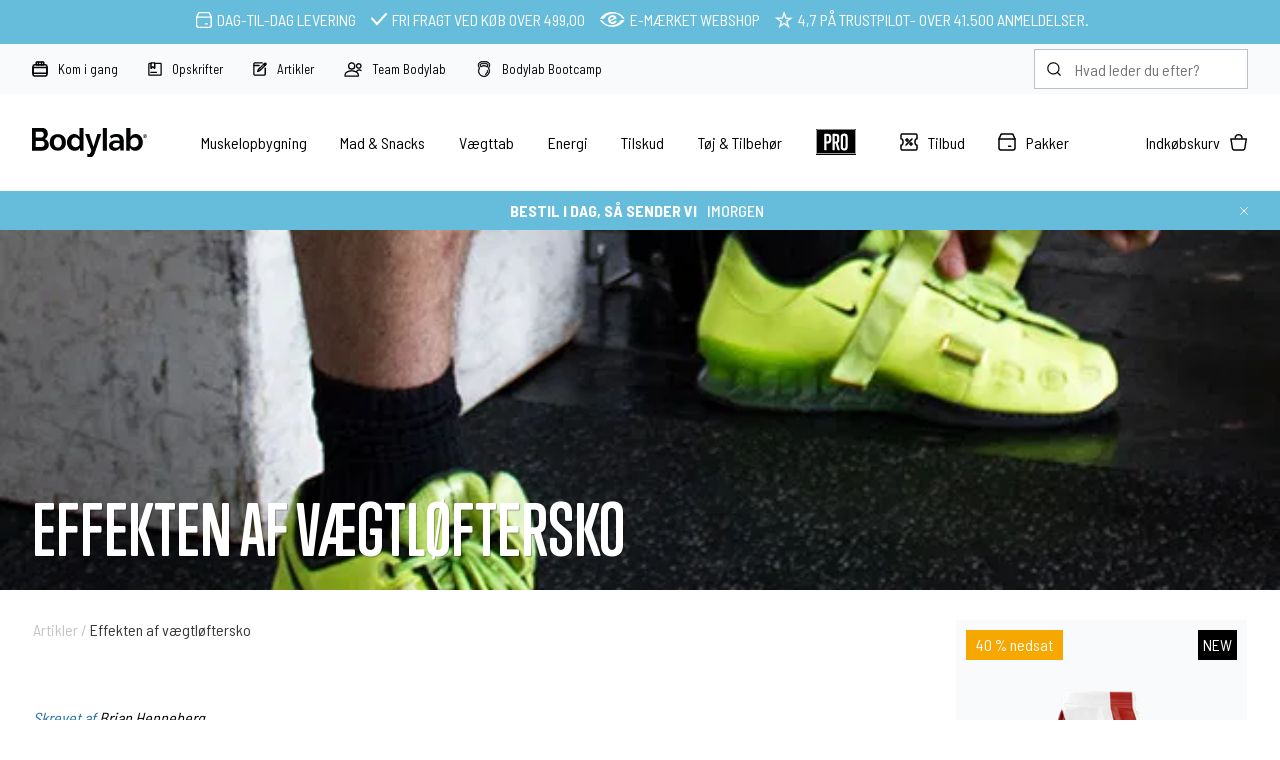

--- FILE ---
content_type: text/html; Charset=UTF-8
request_url: https://www.bodylab.dk/shop/effekten-af-vaegtloeftersko-625c1.html
body_size: 37310
content:
<!DOCTYPE html>
<html lang='da' class="webshop-html" xmlns:fb="http://ogp.me/ns/fb#">
<head>
<title>Effekten af vægtløftersko  - Introduktion til brug af vægtløftersko</title>
<style class="PRO">

     #sportsnutritionreimagined {
         margin-top:20px;
         padding-top:10px;
         padding-bottom:10px;
        background: linear-gradient(
          to right,
          #f6a800 0 33.333%,
          #d8dc3f 33.333% 66.666%,
          #995392 66.666% 100%
        );
      }
    
    /* BODYLAB PRO MENUPUNKT*/
    header #ProductMenu_List li.RootCategory_Productmenu:nth-child(7) > a:nth-child(2) {
    display: none !important;}

header #ProductMenu_List li.RootCategory_Productmenu:nth-child(7) a > img {
    width: 40px !important;}

header #ProductMenu_List li.RootCategory_Productmenu:nth-child(7) > span img {
    background: #000 !important;}

header #ProductMenu_List li.RootCategory_Productmenu:nth-child(7) a:hover {
    -webkit-filter: invert(1);
    filter: invert(1); }

    /* BLACK WEEK MENUPUNKT 
    header #ProductMenu_List li.RootCategory_Productmenu:nth-child(1) > a {
    background: #066666 !important;
    color: #5bffff !important;
    padding: 10px;
    font-weight: bold;
}*/

    #headerusp span.dynamicstock a {
    color: #fff;
}
  
  div.importantMessage, .infobarX {
    background: linear-gradient(90deg, rgba(227,103,25,1) 0%, rgba(85,38,150,1) 35%, rgba(85,38,150,1) 65%, rgba(227,103,25,1) 100%) !important}
  
  @media only screen and (max-width: 999px) {
    #ProductMenu_List li.RootCategory_Productmenu:nth-child(8) {
    background: #000;
    background: url(/images/skins/Bodylab/icons/Small/pro-b-bg.svg) no-repeat !important;
    background-position-x: 7% !important;
    background-position-y: center !important; 
    background-size: 15% !important;}

#ProductMenu_List li.RootCategory_Productmenu:nth-child(8) a {
    margin-left: 20%!important;}}

    .Prices_Custom_DIV > div:nth-child(2) {
    display: none !important;
}
</style>
<!-- Google Tag Manager -->
<script>
var ssUrl = '';
if (window.location.href.indexOf('www.bodylab.dk') !== -1) {
ssUrl = "https://ss.bodylab.dk/"; 
} else if (window.location.href.indexOf('www.bodylab.se') !== -1) {
ssUrl = "https://ss.bodylab.se/";
} else if (window.location.href.indexOf('www.bodylab.fi') !== -1) {
ssUrl = "https://ss.bodylab.fi/";
} else if (window.location.href.indexOf('www.bodylab.no') !== -1) {
ssUrl = "https://ss.bodylab.no/"; 
}
if (ssUrl != '') {
window.dataLayer = window.dataLayer || [];
function gtag(){dataLayer.push(arguments);}gtag("consent","default",{ad_storage:"denied",ad_user_data:"denied",ad_personalization:"denied",analytics_storage:"denied",functionality_storage:"denied",personalization_storage:"denied",security_storage:"denied",wait_for_update:500})
,gtag("set","ads_data_redaction",!0);
!function(){"use strict";function e(e,t,o){return void 0===t&&(t=""),"cookie"===e?function(e){for(var t=0,o=document.cookie.split(";");t<o.length;t++){var r=o[t].split("=");if(r[0].trim()===e)return r[1]}}(t):"localStorage"===e?(r=t,localStorage.getItem(r)):"jsVariable"===e?window[t]:"cssSelector"===e?(n=t,i=o,a=document.querySelector(n),i?null==a?void 0:a.getAttribute(i):null==a?void 0:a.textContent):void console.warn("invalid uid source",e);var r,n,i,a}!function(t,o,r,n,i,a,c,l,s,u){var d,v,E,I;try{v=l&&(E=navigator.userAgent,(I=/Version\/([0-9\._]+)(.*Mobile)?.*Safari.*/.exec(E))&&parseFloat(I[1])>=16.4)?e(l,"_dcid",""):void 0}catch(e){console.error(e)}var g=t;g[n]=g[n]||[],g[n].push({"gtm.start":(new Date).getTime(),event:"gtm.js"});var m=o.getElementsByTagName(r)[0],T=v?"&bi="+encodeURIComponent(v):"",_=o.createElement(r),f=v?"kp"+c:c;_.async=!0,_.src=ssUrl+f+".js?id=GTM-MCQQLSQ"+T,null===(d=m.parentNode)||void 0===d||d.insertBefore(_,m)}(window,document,"script","dataLayer",0,0,"jjcbjorj","cookie")}();}</script>
<link rel="alternate" hreflang="da" href="https://www.bodylab.dk/shop/effekten-af-vaegtloeftersko-625c1.html"/>
    <meta http-equiv="Content-Type" content="text/html;charset=UTF-8" />
    <meta name="generator" content="DanDomain Webshop" />
    <link rel="canonical" href="https://www.bodylab.dk/shop/effekten-af-vaegtloeftersko-625c1.html"/>
    <meta property="og:title" content="Effekten af v&#230;gtl&#248;ftersko"/>
    <meta property="og:url" content="https://www.bodylab.dk/shop/effekten-af-vaegtloeftersko-625c1.html"/>
    <meta property="og:image" content="https://www.bodylab.dk/images/artikler/sko1.jpg"/>
    <meta name="description" content="Jeg har tidligere, i denne artikel, set på effekten af squatdragter, ligesom Thomas Jagd har skrevet om effekten af træningsbælter her. I denne artikel vil jeg tage fat på endnu et stykke squat-udstyr, nemlig vægtløfterskoene, og se på, hvad de gør ved biomekanikken i squat.">
<script id="CookieConsent" src="https://policy.app.cookieinformation.com/uc.js" type="text/javascript" data-gcm-version="2.0" data-culture="DA"></script>
    <meta http-equiv="Page-Enter" content="blendTrans(Duration=0)">
    <meta http-equiv="Page-Exit" content="blendTrans(Duration=0)">
    <script type="text/javascript">
        var UsesOwnDoctype = true
        var LanguageID = '1';
        var ReloadBasket = '';
        var MaxBuyMsg = 'Antal må ikke være større end';
        var MinBuyMsg = 'Antal må ikke være mindre end';
        var SelectVarMsg = 'Vælg variant før køb';
        var ProductNumber = '';
        var ProductVariantMasterID = '';
        var Keyword = '';
        var SelectVarTxt = 'Vælg din smag';
        var ShowBasketUrl = '/shop/showbasket.html';
        var CurrencyReturnUrl = '/shop/effekten-af-vaegtloeftersko-625c1.html';
        var ReqVariantSelect = 'true';
        var EnablePicProtect = false;
        var PicprotectMsg = '';
        var AddedToBasketMessageTriggered = false;
        var CookiePolicy = {"cookiesRequireConsent":false,"allowTrackingCookies":true,"allowStatisticsCookies":true,"allowFunctionalCookies":true};
        setInterval(function(){SilentAjaxGetRequest(location.href);},900000);
    </script>
    <script type="text/javascript" src="/shop/frontend/public/js/webshop.all.min.js?v=8.113.3346"></script>
    <link rel="alternate" type="application/rss+xml" href="https://www.bodylab.dk/shop/effekten-af-vaegtloeftersko-625c1.rss">

<script>
  var leadpopupsettings = {
    'active': false,
    'codes': ['VIP75', 'PREACCESS'],
    'unlock': {
      'title': 'Vil du have Black Friday<br/>PRE-ACCESS?<br/><small>Spar op til 75 %</small>',
      'subtitle': 'VIP-salget er i gang på den anden side. Vil du med? Indtast din hemmelige kode for at få adgang til rabatterne nu!',
      'codeplaceholder': 'Indtast kode',
      'submit': 'LUK MIG IND',
      'bottom': '<strong>Har du ikke fået en kode?</strong><br/>Bare rolig, du kan stadig nå at være med.<br /><a href="#invite">Få din kode.</a>',
      'wrong':'Koden er forkert'
    },
    'invite': {
      'title': 'GET YOUR PRE-ACCESS CODE ',
      'subtitle': 'Tilmeld dig vores nyhedsbrev - og få adgang til vores eksklusive Black Friday-tilbud',
      'nameplaceholder': 'Fornavn og efternavn',
      'emailplaceholder': 'E-mail',
      'phoneplaceholder': 'Mobilnummer',
      'consent': 'Ved deltagelse i konkurrencen accepterer jeg Bodylabs <a href="/shop/cms-terms.html">betingelser</a> samt behandling af <a href="/shop/cms-privacy-policy.html">personoplysninger</a>.',
      'submit': 'TILMELD OG LUK MIG IND'
    },
    'success': {
      'title': 'WELCOME TO THE PARTY! ',
      'subtitle': 'Er du klar til tonsvis af lækre deals? Selvfølgelig er du det – og det får du lige her. God fornøjelse!',
      'button': 'Shop till you drop!'
    }
  }
   var now = new Date();
    var hours = now.getHours();
	var auto = true;
    if (hours < 20 && auto) {
        leadpopupsettings.active = false;
    } else {
        leadpopupsettings.active = false;
    }
  
</script>

<!--<script>if (ProductVariantMasterID != 'M0228'){function avRedirect(a) {$('form[name="myform"] input[name="ProductID"]').val(a)}}</script>-->
<script>  
  window.VOYADO_SHOPBASEURL = 'https://www.bodylab.dk';
  window.VOYADO_SHOPBASELANG = 'da-DK';
</script>

<script>
  var changesources = [
    {'old':'/images/products/hydrotabs-3stk-old.png','new':'/images/products/hydro-tabs-3x.png'},{'old':'/images/products/hydrotabs-3stk-old-t.png','new':'/images/products/hydro-tabs-3x-t.png'},{'old':'/images/products/hydrotabs-3stk-old-p.png','new':'/images/products/hydro-tabs-3x-p.png'}
  ];
</script>

<meta http-equiv="X-UA-Compatible" content="IE=edge">
<meta name="viewport" content="initial-scale=1.0, maximum-scale=5, user-scalable=yes">

<link href="/images/skins/Bodylab/css/main.v19.css?v=7" rel="stylesheet" type="text/css">
<script src="https://image.bodylab.dk/images/skins/Bodylab/js/head.js" type="text/javascript"></script>

<link rel="preconnect" href="https://www.google.dk">
<link rel="preconnect" href="https://www.google.com">
<link rel="preconnect" href="https://www.googleadservices.com">
<link rel="preconnect" href="https://s3-eu-west-1.amazonaws.com">
<link rel="preconnect" href="https://cm.g.doubleclick.net">
<link rel="preconnect" href="https://sslwidget.criteo.com">
<link rel="preconnect" href="https://dynamic.criteo.com">
<link rel="preconnect" href="https://googleads.g.doubleclick.net">
<link rel="preconnect" href="https://rtb-csync.smartadserver.com">
<link rel="preconnect" href="https://secure.adnxs.com">
<link rel="preconnect" href="https://contextual.media.net">
<link rel="preconnect" href="https://cdn.sitecampaign.com">
<link rel="preconnect" href="https://pixel.rubiconproject.com">
<link rel="preconnect" href="https://x.bidswitch.net">
<link rel="preconnect" href="https://static.criteo.net">
<link rel="preconnect" href="https://cm.adform.net">
<link rel="preconnect" href="https://www.facebook.com">
<link rel="preconnect" href="https://id5-sync.com">
<link rel="preconnect" href="https://criteo-sync.teads.tv">
<link rel="preconnect" href="https://rules.quantcount.com">
<link rel="preconnect" href="https://campaign.assets.sitecampaign.com">
<link rel="preconnect" href="https://www.google-analytics.com">
<link rel="preconnect" href="https://connect.facebook.net">
<link rel="preconnect" href="https://cdn.jsdelivr.net">

<script>  
  var ismobile = false;
  var isb2b = false;
  var b2bonly = false;
  
  
  
  function changeSources() {
    for (let i = 0; i < changesources.length; i++) {
      let elements = $('[src*="'+changesources[i].old+'"]:not(.changed),[href*="'+changesources[i].old+'"]:not(.changed)');
      if (elements.length) {
        elements.each(function() {
          let element = $(this);
          element.addClass('changed');
          if (element.is('a')) {
            let href = element.attr('href').replace(changesources[i].old,changesources[i].new);
            element.attr('href',href);
          }
          else if (element.is('img')) {
            let src = element.attr('src').replace(changesources[i].old,changesources[i].new);
            element.attr('src',src);
          }
        });
      }
    }
  }
</script>
<style>

  body.webshop-paygateway-api.webshop-body * {
    display:none;
    height: 100vh;
  }
  body.webshop-paygateway-api.webshop-body {
    height: 100vh;
  }
  body.webshop-paygateway-api.webshop-body {
    background-image: url(/images/skins/Bodylab/images/loader.gif);
    background-position: center;
    background-repeat: no-repeat;
  }
  .savings.blackweek {background-color:#000000;color:#ffde02;font-weight:bold;}
    @media (min-width: 1000px) {
    #ProductMenu_List > li {
        padding: 35px 1.8%;}
</style>
<script type="text/javascript">var counterActive = "0";var counterState = "2";var shopIdentifier = 4879319;var siteId = 1;var campaignState = 0;var showDialogType = 1;var spotlightCampaign = "spring-mysterybag";var spotlightUrl = "/shop/mystery-bag-4323p.html";var spotlightText = "Mystery bag";var spotlightActive = "normal";  var bundleCampaign = "2022-10-smoothie";var bundleAmount = "1";var bundleProduct = "1007752#1007753";var bundleProductShow = true;var bundleProductText = "+ 3 x Protein Smoothie (19,-)";var bundleIgnore = "#M0349#";var stockMessageState = "normal";var showCounter = true;var tpScore = "Fremragende 4.9 ud af 5.0";var freeShippingActive = "0";var freeShippingLimit = "499";var competition = "0";var competitionImage = "";var campaignMessage = '<a href="/shop/tilbud-59c1.html">Kun i dag: Gratis fragt over 99,- | Spar op til 60%</a>';var sc_abandoned_cart = 'false';var sc_lead = 'true';var sc_recommendations = 'false';var holiday = '0';var christmas = '0';var ShippingGLS = "1 hverdag";var ShippingBring = "1 hverdag";var ShippingOther = "1-2 hverdage";var ShippingInstaBoxSE = "2-3 vardagar";var ShippingBringSE = "3-4 vardagar";var ShippingBringNO = "2-4 hverdager";var ShippingPosti = "2-5 arkipäivää";</script>
</head>


<body class="webshop-productlist webshop-body">
<script>
let blockedCodes = ["GETA6PACK", "GETA6PACKAAA"];
  var badges = [
    {'trigger':721,'content':'Limited edition','background':'red','color':'white'},{'trigger':722,'content':'2-for-1','background':'blue','color':'white'},{'trigger':10,'content':'Begrænset antal','background':'rgb(253 219 7)','color':'black'},{'trigger':2,'content':'<img src="/images/skins/Bodylab/icons/Labels/Saelges-hurtigt.svg" />'},{'trigger':3,'content':'-50 % with code*','background':'#995492','color':'white'},{'trigger':0,'content':'Udsolgt','background':'#6c6c6c','color':'white'},{'trigger':99,'content':'Lager: 01-08-2023','background':'#6c6c6c','color':'white'},{'trigger':321,'content':'Original','background':'#000','color':'white'},{'trigger':1147,'content':'Stop wasting whey','background':'#000','color':'white'},{'trigger':245,'content':'Text','background':'#000','color':'white'}]
  var listview = [
    '-84sx',
    '-2cx'
  ];
</script>
<script>
  checkIfMobile();
  window.onresize = function() {
    checkIfMobile()
  }
  function checkIfMobile() {
    if (window.innerWidth <= 999) {
      ismobile = true;
    }
    else {
      ismobile = false;
    } 
  }
  
</script>

<!--<script type="text/javascript" src="/images/skins/Bodylab/js/leadpopup.v2.js?23-11-4"></script>-->

<style>
 
    #headerusp .floatingusp>* {
    display: flex;
    align-items: center;
    margin: 5px 5px;
}
  
  
  @media (max-width: 999px) {
.container.banners {
    max-width: 100%;
    }
    .container.banners {
    margin-top: 2%;
    }
  .container.banners > div ,.container.banners > columns  {
    margin-bottom: 2%;
    display:block;
    }
  
  }
  
  @media only screen and (min-width: 1000px) {
     .container.banners {
    margin-top: 10px;
    }
    
    .container.banners > div ,.container.banners > columns  {
    margin-bottom: 10px;
   
    }
.article .row.readMore {
    flex-wrap: wrap !important;
    }
  
  .bestbefore {
    text-align: center;
}}
  
  .shipping-methods_errormessage {
    color: rgba(166, 76, 78, 1.00);
    font-weight: bold;
}
  small.error {font-size:unset;font-weight:bold;}
  #confirm-complete-button:disabled {
    /* Din CSS her */
    background-color: #ccc;
    color: #666;
    border: 1px solid #aaa;
    cursor: not-allowed;
}

 .scoop img{
    float:left;
  }
  .scoop span{
    display:inline-block;
    padding-top:5px;
    padding-left:10px;
  }
  .scoop{
    background-color:#f1f5f9;
    padding:5px;
    margin:10px 0;
    margin-bottom:0px;
    overflow:hidden;
    display:none;
  }
  .scoop a{
    display:inline-block;
    padding-top:4px;
  }
    .scoop strong {
    display: block;
}

</style>

<!-- Google Tag Manager (noscript) -->
<noscript><iframe src="https://ss.bodylab.dk/ns.html?id=GTM-MCQQLSQ"
height="0" width="0" style="display:none;visibility:hidden"></iframe></noscript>
<!-- End Google Tag Manager (noscript) -->

<style>
  .categorycampaign {
    background-color: #66bddb;
    padding: 0px;
    margin-bottom: 25px;
}
  .badges > :not(:last-child) {
    margin-bottom: 5px;
    margin-top: 5px !important;
}
  .badges {
    position: absolute;
    top: 10px;
    right: 10px;
    display: flex;
    flex-direction: column-reverse !important;}
</style>
<script>
  var changeSize = "test";
  var campaignIsFinish ="Kampagnen er afsluttet";
  var variabel_google_conversion_id = 761857584;
  var stockMessageUSP ="Dag-til-Dag levering";
  if (!isNaN(Number(stockMessageState)) && isFinite(stockMessageState)) {
    const numberToAdd = Number(stockMessageState);
    var stockMessageUSPfrom = 0+numberToAdd;
    var stockMessageUSPto = 1+numberToAdd;
 	var stockMessageUSP = stockMessageUSPfrom + "-"+stockMessageUSPto+' hverdages levering';
  } 
  var stockMessageUSPlate ="1-2 dages levering";
  
  var badges = [
    {'trigger':1001,'content':'Mængderabat','background':'#000','color':'white'},
    {'trigger':101,'content':'Mængderabat','background':'#000','color':'white'},
    {'trigger':0,'content':'Udsolgt','background':'#6c6c6c','color':'white'},
    {'trigger':99,'content':'Lager: 28-09-2023','background':'#6c6c6c','color':'white'},
    {'trigger':10,'content':'10 stk pr. kasse','background':'#000','color':'white'},
    {'trigger':1002,'content':'Intro price','background':'#000','color':'white'},
    {'trigger':9999,'content':'Fri fragt','background':'#66bddb','color':'white'},
    {'trigger':147,'content':'Lagersalg','background':'#66bddb','color':'white'},
    {'trigger':963,'content':'Stop madspild','background':'#66bddb','color':'white'},
    {'trigger':456,'content':'Free cap','background':'#66bddb','color':'white'},
    {'trigger':342,'content':'3 for 2','background':'#995392','color':'white'},
    {'trigger':333,'content':'Afholdt','background':'#995392','color':'white'},
    {'trigger':741,'content':'Bitesize','background':'#995392','color':'white'},
    {'trigger':222,'content':'1. Generation','background':'#995392','color':'white'},
    {'trigger':89011,'content':'New & Improved','background':'#e13215','color':'white'},
    {'trigger':12345,'content':'Hot & Spicy','background':'#e13215','color':'white'},
    {'trigger':54321,'content':'Limited edition','background':'black','color':'white'},
	{'trigger':987654,'content':'NEW!','background':'#945e99','color':'white'},
    {'trigger':500,'content':'Kun 500 stk!','background':'black','color':'rgb(255, 222, 0)'},
    {'trigger':11,'content':'Udgår snart!','background':'#9f9f9f','color':'#fff'},

  ]
  var listview = [
    '-84sx',
    '-2cx'
  ];

</script>
<script>
  var categoryCampaign = {
    'active':false,
    'onoffers':true,
    'allcategories': false,
    'categories':[],
    'allproducts':true,
    'products':[],
    'listcontent':'<a data-discountcode="EXTRA20" href="#"> <img src="https://image.bodylab.dk/images/banners/2025/0205-01-2025-11-singles-day-2025/dk-mobile.jpg" />',
    'cardcontent':'<a data-discountcode="EXTRA20" href="#"> <img src="https://image.bodylab.dk/images/banners/2025/0205-01-2025-11-singles-day-2025/dk-mobile.jpg" />'
     }
 
  
  var categoryCampaignPopup = {
    'active':false,
    'onoffers':true,
    'allcategories': true,
    'categories':[],
    'allproducts':true,
    'products':['VARENUMMER'],
    'listcontent':'<strong>6 X FREE SHAKES!</strong> <br>Ved køb over 299,- <br>Brug rabatkoden: <a href="#" data-discountcode="FREESHAKES"">FREESHAKES</a>. <br>Rabatkoden kan ikke kombineres mes andre rabatkoder.',
    'cardcontent':'<strong>6 X FREE SHAKES!</strong><br>Ved køb over 299,- <br>Brug rabatkoden: <a href="#" data-discountcode="FREESHAKES">FREESHAKES</a>. <br>Rabatkoden kan ikke kombineres mes andre rabatkoder.'
     }
  
  
  var language = {
    discountCodeActivated: "Rabatkoden er aktiveret. Rabatkoden kan ikke kombineres med andre rabatkoder.",
    save :           "Spar",
    saveAt :           "v/",
    abBasketIsEmpty :           "Din kurv er tom",
    productAddedToBasket :      "Varen er tilføjet til kurven",
    productsInBasketBefore :    "",
    productsInBasketSingle :    "vare i kurven",
    productsInBasket :          "varer i kurven",
    shopOn :                    "Shop videre",
    goToCheckout :              "Gå til kurven",
    buyFor :                    "Kø for ",
    moreAndUnlockShipping :     "mere og få fri fragt",
    freeShippingUnlocked :      "Vi sender din ordre med fri fragt",
    abBasketNextButton :        "Fortsæt",
    ok :                        "OK",
    goToConfirmation :          "Gå til godkendelse",
    basketDialogFreeShipping :  "Fri fragt med GLS lige nu <br>+ gratis gave ved køb over 500 kr.",
    noSearchResults :           "S\370gningen gav ingen resultater.",
    fullnameError :             "Det ser ud til at dit efternavn mangler.",
    wrongCountry :              "Postnummeret du har valgt findes ikke i Danmark",
    selectCountry :             "Vælg land",
    orderReview :               "Opsummering",
    total :                     "Total",
    littleToNoExercise :        "Lidt eller ingen aktivitet",
    lightExercise :             "Let træning (1-3 dage pr. uge)",
    moderateExercise :          "Moderat træning (3-5 dage pr. uge)",
    heavyExercise :             "Hård træning (6-7 dage pr. uge)",
    veryHeavyExercise :         "Meget hård træning (2 gange pr. dag, ekstra hårde træninger)",
    protein :					"Protein",
    fat :					"Fedt",
    carbs :					"Kulhydrater",
    calsDay :					"kalorier om dagen",
    competition: 				"Vind 1.000 kr.",
    competitiongiftcard: 		"Vind et gavekort på 1.000 kr.",
    free:                       "Gratis",
    back:                       "Tilbage",
    domain:                       "http://www.bodylab.dk/",
    youMadeOfferText:                       "LIGE NU:",
    youMadeOfferButton:                       "Se tilbuddet",
    youMadeIt:                       "SÅDAN!",
    youMadeItText:                       "<b>DU FÅR LIGE NU GRATIS",
    youMadeItText2:                       "<b>MED DIN ORDRE</b>",
    youMadeItTextLimit:                       "Gratis",
    //youMadeItText2Limit:                       "Ved køb over 99 kr. + fragt",
    youMadeItText2Limit:                       "Ved køb over 249 kr.",
    youMadeItText3Limit:                       "(Gælder kun i en begrænset periode)",
    youDidNotMadeIt:                       "Du nåede det desværre ikke.",
    youDidNotMadeItText:                "Næste gang må du være lidt hurtigere",
    youDidNotMadeItText2:                "",
    backCountDown:                      "Tilbage",
    freeThing:                       "din gratis bøtte Whey 100 Strawberry Milkshake<br> er lagt i kurven",
    ajaxPaymentIcon: 		    "paymentIconsAjaxBasket.gif",
    soldOut: 		    		"Udsolgt",
    onStockAgain: 		    		"På lager igen:",
    stock: 		    		"Lager",
    stockHeader: 		    		"Udsolgte varianter",
    onStockAgainUnknown:			"Ukendt",
    onStockGetMessage:			"Få besked",
    onStockGetMessageHeader:			"Lagerstatus",
    onStockGetMessageInfo:			"Få besked som den første, når varen er på lager igen:",
    onStockGetMessageSubmit:			"Tilmeld",
    onStockGetMessageThankYou:			"Perfekt! Du er nu tilmeldt, du hører fra os når varen er på lager.",
    bestseller:          "BESTSELLER",
    email:			"Indsat e-mail",
    close:			"Luk",
    christmasGift:			"Pakket ind som julegave (Gratis)",
    bundle:			"Ja tak, 2 Protein Ice Coffee: 35,-",
    popupHeader:			"<span class='hide-for-small'>Prøv </span> 2 Protein Ice Coffee<span class='hide-for-small'> for</span>",
    popupText:			"KUN 35,-",
    popupNo:			"Nej, tak",
    popupYes:			"Ja, tak",
    decaf:			"Koffeinfri",
    noFees:			"Gebyrfrit",
    sms:			"Tilmeld SMS (1-2 ekstra gode tilbud pr. mdr.)",
    discontinued:			"Udgået",
    bestBefore:			"Bedst før: [[bestBeforeDate]]. Hvad betyder \"bedst før\", tænker du måske? Det betyder ganske enkelt, at du sagtens kan spise varen, selvom datoen er overskredet, da \"bedst før-datoen\" kun er vejledende.",
    discountactivated:			"Din rabatkode er nu aktiveret.",
    popupHeader: "Ved køb over 200 kr",
    popupText: "Køb mere, få mere!",
    discountCode: "Rabatkode",
    addXToBasket: "Tilføj ### vare(r) til kurven",
    b2bminbuy: "Vi beklager, men minimumsbestilling er<br />###<br />Tilføj venligst flere produkter.",
	estimatedshipping: "Aktuel leveringstid:"
  };

  
  
  var stockMessageUSPchristmas ="<a data-fancybox data-filter='#christmas' data-type='ajax' href='/shop/cms-christmas.html'>Julelevering</a>"
  if (stockMessageState == 'christmas') {
    stockMessageUSP = stockMessageUSPchristmas;
  }
  
 

  var stockMessageOrder4 ="Går alt efter planen, og har du bestilt inden dagens sidste pakkesending forlader lageret? Ja, så lander din pakke den næstkommende hverdag – ellers går der lige en dag ekstra." //f.eks. "Dag-til-dag levering" , "1-2 dages levering"
  var errorMissingAnswer = 'Du mangler at svare';
  var errorMissingFields = 'Udfyld alle felter';
  var errorMissingEmail = 'Din e-mail ser forkert ud.';
  var noteWarningText = 'Dette er vigtigt ... <br/>En besked i dette felt, kan betyde 1-2 dages længere leveringstid af din ordre.<br/>Så lad os se om vi kan løse det på forhånd – så har du din pakke hurtigere.<br/>Disse 2 ting er det vi oftest ser:<br/>1) Er alt med på ordren? Rul ned og tjek om alt er under ordreresuméet.<br/>2) Kan vi give en besked til GLS eller PostNord? Desværre ikke.<br/>Ring gerne på tlf. 96 52 55 25 hvis du har spørgsmål.';
  var noteCampaignText = 'Gratis Shaker Kampagnen er desværre ikke aktiv længere.<br/>Ring gerne på tlf. <a href="tel:+4596525525" style="color: #fff;">96 52 55 25</a> hvis du har spørgsmål.';
  var noteCampaignRFC = 'Bodylab støtter Randers FC - 15% i rabat. Pakken leveres direkte til klubben og kan hentes i administrationen. Husk at udfylde dit navn, telefon nr. og e-mail.';
  var noteCampaignAalborg = 'Bodylab støtter Aalborg Håndbold med 45% i rabat. Pakken leveres direkte til klubben og kan hentes i vareindleveringen. Husk at udfylde dit navn, telefon nr. og e-mail.';

  //* herfra og ned *//
  var freeshippingcontent = 'Lige nu: Gratis fragt over 99,-';

  var shipping = {
    'limitNotReedeemedText' : 'Du er der næsten! Du er ### fra fri fragt',
    'limitRedeemedText':'Sådan! Du har nu fri fragt på din ordre!',
    'countdownhtml' : 'Bestil inden <strong>####</strong> så sender vi i dag',
    'countdowntomorrowhtml' : 'Bestil inden <strong>####</strong> så sender vi i morgen',
    'countdownexceededhtml' : 'Bestil i dag, så sender vi <strong>####</strong>',
    'tomorrow' : 'imorgen',
    'days' : [
      {'day':1,'deadline':'17:00','excluded':false},
      {'day':2,'deadline':'17:00','excluded':false},
      {'day':3,'deadline':'17:00','excluded':false},
      {'day':4,'deadline':'17:00','excluded':false},
      {'day':5,'deadline':'16:00','excluded':false},
      {'day':6,'deadline':'17:00','excluded':true},
      {'day':7,'deadline':'16:00','excluded':false}
    ],
    'holidays' : [
      '01-05-2024',
      '09-05-2024',
      '20-05-2024',
      '05-06-2024',
      '24-12-2024',
      '25-12-2024',
      '31-12-2024'
    ],
    'translatedDays' : [
      'Mandag',
      'Tirsdag',
      'Onsdag',
      'Torsdag',
      'Fredag',
      'Lørdag',
      'Søndag'
    ]
  };


  var voyadosettings = {
    'active':true,
    'status':[
      {'trigger':'ok','message':'Din rabatkode er aktiveret'},
      {'trigger':'dontexist','message':'Rabatkoden findes ikke'},
      {'trigger':'notvalid','message':'Rabatkoden er ikke gyldig'},
      {'trigger':'redeemed','message':'Koden er allerede indløst'}
    ]
  };

</script>
<style>

   
    .floatingusp img {margin-right: 5px;margin-left: 5px;}
  .frontGroups {display:none;}
</style>

  <div class="hideoncheckout" style="background-color: #66bddb;color: #FFFFFF;">
    <div id="headerusp">
    <ul class="floatingusp" style="padding-top:5px;padding-bottom:5px;margin-top:0;padding-left:0px;">
      <li><img alt="Levering" height="18" src="/images/skins/Bodylab/icons/Small/Shipping_white.svg" width="18"><span class="dynamicstock">Dag-til-Dag levering</span></li>
      <li><img alt="Fragt" height="10" src="/images/skins/Bodylab/icons/Small/Accept_white.svg" width="12">Fri fragt&nbsp;<span class="hide-for-small">ved køb&nbsp;</span>over&nbsp;<span class="freedeliverylimit">499,00</span></li>
      <li class="hide-for-small"><img alt="Emærket" height="12" src="/images/skins/Bodylab/icons/Small/E-maerket_white.svg" width="20" style="width:25px;">E-mærket webshop</li>
       <li class="hide-for-small"><img alt="TrustPilot" height="18" src="/images/skins/Bodylab/icons/Small/star-w.svg" width="18" style="width:18px;">4,7 på&nbsp;<a href="/shop/trustpilot-3324c1.html" style="color:white;text-decoration:none;">TrustPilot</a> - over 41.500 anmeldelser.</li>
     
    </ul>
    </div>
  </div>


<div class="toolbar hideoncheckout">
  <div class="container small">
    <ul class="shortcuts">
      <li><a href="/shop/kom-godt-i-gang-343s1.html"><img src="/images/skins/Bodylab/icons/small/Protein.svg" width="16" height="16" alt="Protein"  />Kom i gang</a></li>
      <li><a href="/shop/opskrifter-21s1.html"><img src="/images/skins/Bodylab/icons/small/Recipe.svg" width="14" height="14" alt="Opskrifter"  />Opskrifter</a></li>
      <li><a href="/shop/artikler-156s1.html"><img src="/images/skins/Bodylab/icons/small/Article.svg" width="14" height="14" alt="Artikler"  />Artikler</a></li>
      <li><a href="/shop/team-bodylab-2050s1.html"><img src="/images/skins/Bodylab/icons/small/Team.svg" width="18" height="15" alt="Team Bodylab"  />Team Bodylab</a></li>
      <li><a href="/shop/bootcamp-3715s1.html"><img src="/images/skins/Bodylab/icons/small/bootcamp-icon.svg" width="16" height="16" alt="Bodylab Bootcamp"  /> Bodylab Bootcamp</a></li>
      
    </ul>
    <form class="search" method="post" action="/shop/cms-search.html">
      <input type="hidden" name="InitSearch" value="1">
      <input type="text" name="Keyword" value="" class="SearchField_SearchPage" placeholder="Hvad leder du efter?" autocomplete="off">
    </form>
  </div>
</div>
<header class="hideoncheckout">
  <div class="container small">
    <a href="/shop/frontpage.html" class="logo"><img src="/images/skins/Bodylab/images/bodylab-logo.svg" width="120" height="30" alt="Bodylab" /></a>
    <!--categories disk cache generated--><div id="ProductmenuContainer_DIV" class="ProductmenuContainer_DIV"><style type="text/css">.ProductMenu_MenuItemBold{font-weight:bold;}</style><ul id="ProductMenu_List"><li class="RootCategory_Productmenu has-dropdown"><a href="/shop/muskelopbygning-86s1.html" class="CategoryLink0_Productmenu Deactiv_Productmenu Deactiv_ProductMenu" title="Muskelopbygning"><span class="ProductMenu_MenuItemBold">Muskelopbygning</span></a><ul class="dropdown"><li class="SubCategory1_Productmenu has-dropdown"><span class="ProductMenu_Category_Icon_Container Productmenu_Category_Icon_Container"><a href="/shop/proteinpulver-84s1.html" class="CategoryLink1_Productmenu Deactiv_Productmenu Deactiv_ProductMenu" title="Proteinpulver"><img src="https://image.bodylab.dk/images/collections/protein-powder/350x350.webp?format=auto" loading="lazy" border="0" align="middle" class="ProductMenu_Category_Icon Productmenu_Category_Icon" alt="Proteinpulver"></a>&nbsp;</span><a href="/shop/proteinpulver-84s1.html" class="CategoryLink1_Productmenu Deactiv_Productmenu Deactiv_ProductMenu" title="Proteinpulver"><span class="ProductMenu_MenuItemBold">Proteinpulver</span></a><ul class="dropdown"><li class="SubCategory2_Productmenu"><span class="ProductMenu_Category_Icon_Container Productmenu_Category_Icon_Container"><a href="/shop/whey-proteinpulver-2c1.html" class="CategoryLink2_Productmenu Deactiv_Productmenu Deactiv_ProductMenu"><img src="https://image.bodylab.dk/images/collections/whey-100/350x350.webp?format=auto" loading="lazy" border="0" align="middle" class="ProductMenu_Category_Icon Productmenu_Category_Icon" alt="Whey proteinpulver"></a>&nbsp;</span><a href="/shop/whey-proteinpulver-2c1.html" class="CategoryLink2_Productmenu Deactiv_Productmenu Deactiv_ProductMenu" title="Whey proteinpulver">Whey proteinpulver</a></li><li class="SubCategory2_Productmenu"><span class="ProductMenu_Category_Icon_Container Productmenu_Category_Icon_Container"><a href="/shop/clear-whey-3398c1.html" class="CategoryLink2_Productmenu Deactiv_Productmenu Deactiv_ProductMenu"><img src="https://image.bodylab.dk/images/collections/clear-whey/350x350.webp?format=auto" loading="lazy" border="0" align="middle" class="ProductMenu_Category_Icon Productmenu_Category_Icon" alt="Clear Whey proteinpulver"></a>&nbsp;</span><a href="/shop/clear-whey-3398c1.html" class="CategoryLink2_Productmenu Deactiv_Productmenu Deactiv_ProductMenu" title="Clear Whey proteinpulver">Clear Whey proteinpulver</a></li><li class="SubCategory2_Productmenu"><span class="ProductMenu_Category_Icon_Container Productmenu_Category_Icon_Container"><a href="/shop/vegansk-proteinpulver-1869c1.html" class="CategoryLink2_Productmenu Deactiv_Productmenu Deactiv_ProductMenu"><img src="https://image.bodylab.dk/images/collections/vegan-protein/350x350.webp?format=auto" loading="lazy" border="0" align="middle" class="ProductMenu_Category_Icon Productmenu_Category_Icon" alt="Vegansk proteinpulver"></a>&nbsp;</span><a href="/shop/vegansk-proteinpulver-1869c1.html" class="CategoryLink2_Productmenu Deactiv_Productmenu Deactiv_ProductMenu" title="Vegansk proteinpulver">Vegansk proteinpulver</a></li><li class="SubCategory2_Productmenu"><span class="ProductMenu_Category_Icon_Container Productmenu_Category_Icon_Container"><a href="/shop/kasein-proteinpulver-6c1.html" class="CategoryLink2_Productmenu Deactiv_Productmenu Deactiv_ProductMenu"><img src="https://image.bodylab.dk/images/collections/casein/350x350.webp?format=auto" loading="lazy" border="0" align="middle" class="ProductMenu_Category_Icon Productmenu_Category_Icon" alt="Kasein proteinpulver"></a>&nbsp;</span><a href="/shop/kasein-proteinpulver-6c1.html" class="CategoryLink2_Productmenu Deactiv_Productmenu Deactiv_ProductMenu" title="Kasein proteinpulver">Kasein proteinpulver</a></li></ul></li><li class="SubCategory1_Productmenu"><span class="ProductMenu_Category_Icon_Container Productmenu_Category_Icon_Container"><a href="/shop/kreatin-4c1.html" class="CategoryLink1_Productmenu Deactiv_Productmenu Deactiv_ProductMenu"><img src="https://image.bodylab.dk/images/collections/creatine/350x350.webp?format=auto" loading="lazy" border="0" align="middle" class="ProductMenu_Category_Icon Productmenu_Category_Icon" alt="Kreatin"></a>&nbsp;</span><a href="/shop/kreatin-4c1.html" class="CategoryLink1_Productmenu Deactiv_Productmenu Deactiv_ProductMenu" title="Kreatin">Kreatin</a></li><li class="SubCategory1_Productmenu"><span class="ProductMenu_Category_Icon_Container Productmenu_Category_Icon_Container"><a href="/shop/weight-gainer-5c1.html" class="CategoryLink1_Productmenu Deactiv_Productmenu Deactiv_ProductMenu"><img src="https://image.bodylab.dk/images/collections/weight-gainer/350x350.webp?format=auto" loading="lazy" border="0" align="middle" class="ProductMenu_Category_Icon Productmenu_Category_Icon" alt="Weight gainer"></a>&nbsp;</span><a href="/shop/weight-gainer-5c1.html" class="CategoryLink1_Productmenu Deactiv_Productmenu Deactiv_ProductMenu" title="Weight gainer">Weight gainer</a></li><li class="SubCategory1_Productmenu"><span class="ProductMenu_Category_Icon_Container Productmenu_Category_Icon_Container"><a href="/shop/bcaa-aminosyrer-25c1.html" class="CategoryLink1_Productmenu Deactiv_Productmenu Deactiv_ProductMenu"><img src="https://image.bodylab.dk/images/collections/eaa-bcaa/350x350.webp?format=auto" loading="lazy" border="0" align="middle" class="ProductMenu_Category_Icon Productmenu_Category_Icon" alt="Aminosyrer"></a>&nbsp;</span><a href="/shop/bcaa-aminosyrer-25c1.html" class="CategoryLink1_Productmenu Deactiv_Productmenu Deactiv_ProductMenu" title="Aminosyrer">Aminosyrer</a></li><li class="SubCategory1_Productmenu"><span class="ProductMenu_Category_Icon_Container Productmenu_Category_Icon_Container"><a href="/shop/pre-workout-1286c1.html" class="CategoryLink1_Productmenu Deactiv_Productmenu Deactiv_ProductMenu"><img src="https://image.bodylab.dk/images/collections/pre-workout/350x350.webp?format=auto" loading="lazy" border="0" align="middle" class="ProductMenu_Category_Icon Productmenu_Category_Icon" alt="Pre workout"></a>&nbsp;</span><a href="/shop/pre-workout-1286c1.html" class="CategoryLink1_Productmenu Deactiv_Productmenu Deactiv_ProductMenu" title="Pre workout">Pre workout</a></li><li class="SubCategory1_Productmenu has-dropdown"><span class="ProductMenu_Category_Icon_Container Productmenu_Category_Icon_Container"><a href="/shop/proteinbarer-12s1.html" class="CategoryLink1_Productmenu Deactiv_Productmenu Deactiv_ProductMenu" title="Proteinbarer"><img src="https://image.bodylab.dk/images/collections/protein-bars/350x350.webp?format=auto" loading="lazy" border="0" align="middle" class="ProductMenu_Category_Icon Productmenu_Category_Icon" alt="Proteinbarer"></a>&nbsp;</span><a href="/shop/proteinbarer-12s1.html" class="CategoryLink1_Productmenu Deactiv_Productmenu Deactiv_ProductMenu" title="Proteinbarer"><span class="ProductMenu_MenuItemBold">Proteinbarer</span></a><ul class="dropdown"></ul></li><li class="SubCategory1_Productmenu"><span class="ProductMenu_Category_Icon_Container Productmenu_Category_Icon_Container"><a href="/shop/proteindrikke-24c1.html" class="CategoryLink1_Productmenu Deactiv_Productmenu Deactiv_ProductMenu"><img src="https://image.bodylab.dk/images/collections/protein-drinks/350x350.webp?format=auto" loading="lazy" border="0" align="middle" class="ProductMenu_Category_Icon Productmenu_Category_Icon" alt="Proteindrikke"></a>&nbsp;</span><a href="/shop/proteindrikke-24c1.html" class="CategoryLink1_Productmenu Deactiv_Productmenu Deactiv_ProductMenu" title="Proteindrikke">Proteindrikke</a></li><li class="SubCategory1_Productmenu"><span class="ProductMenu_Category_Icon_Container Productmenu_Category_Icon_Container"><a href="/shop/pro-series-3779c1.html" class="CategoryLink1_Productmenu Deactiv_Productmenu Deactiv_ProductMenu"><img src="https://image.bodylab.dk/images/collections/pro-series/350x350.webp" loading="lazy" border="0" align="middle" class="ProductMenu_Category_Icon Productmenu_Category_Icon" alt="Pro-serie"></a>&nbsp;</span><a href="/shop/pro-series-3779c1.html" class="CategoryLink1_Productmenu Deactiv_Productmenu Deactiv_ProductMenu" title="Pro-serie">Pro-serie</a></li><li class="SubCategory1_Productmenu"><span class="ProductMenu_Category_Icon_Container Productmenu_Category_Icon_Container"><a href="/shop/sports-nutrition-reimagined-3770c1.html" class="CategoryLink1_Productmenu Deactiv_Productmenu Deactiv_ProductMenu"><img src="https://image.bodylab.dk/images/collections/sports-nutrition-reimagined/350x350.webp" loading="lazy" border="0" align="middle" class="ProductMenu_Category_Icon Productmenu_Category_Icon" alt="Sports Nutrition Reimagined"></a>&nbsp;</span><a href="/shop/sports-nutrition-reimagined-3770c1.html" class="CategoryLink1_Productmenu Deactiv_Productmenu Deactiv_ProductMenu" title="Sports Nutrition Reimagined">Sports Nutrition Reimagined</a></li><li class="SubCategory1_Productmenu"><span class="ProductMenu_Category_Icon_Container Productmenu_Category_Icon_Container"><a href="/shop/gummies-3774c1.html" class="CategoryLink1_Productmenu Deactiv_Productmenu Deactiv_ProductMenu"><img src="/images/collections/gummies/350x350.webp" loading="lazy" width="350" height="350" border="0" align="middle" class="ProductMenu_Category_Icon Productmenu_Category_Icon" alt="Gummies"></a>&nbsp;</span><a href="/shop/gummies-3774c1.html" class="CategoryLink1_Productmenu Deactiv_Productmenu Deactiv_ProductMenu" title="Gummies">Gummies</a></li></ul></li><li class="RootCategory_Productmenu has-dropdown"><a href="/shop/food-snacks-2590s1.html" class="CategoryLink0_Productmenu Deactiv_Productmenu Deactiv_ProductMenu" title="Mad & Snacks"><span class="ProductMenu_MenuItemBold">Mad & Snacks</span></a><ul class="dropdown"><li class="SubCategory1_Productmenu"><span class="ProductMenu_Category_Icon_Container Productmenu_Category_Icon_Container"><a href="/shop/pancake-and-waffle-mix-3644c1.html" class="CategoryLink1_Productmenu Deactiv_Productmenu Deactiv_ProductMenu"><img src="https://image.bodylab.dk/images/collections/pancakes/350x350.webp?format=auto" loading="lazy" border="0" align="middle" class="ProductMenu_Category_Icon Productmenu_Category_Icon" alt="Pandekager &amp; Vafler"></a>&nbsp;</span><a href="/shop/pancake-and-waffle-mix-3644c1.html" class="CategoryLink1_Productmenu Deactiv_Productmenu Deactiv_ProductMenu" title="Pandekager & Vafler">Pandekager & Vafler</a></li><li class="SubCategory1_Productmenu"><span class="ProductMenu_Category_Icon_Container Productmenu_Category_Icon_Container"><a href="/shop/smoothies-morgenmad-3573c1.html" class="CategoryLink1_Productmenu Deactiv_Productmenu Deactiv_ProductMenu"><img src="https://image.bodylab.dk/images/collections/breakfast-smoothies/350x350.webp?format=auto" loading="lazy" border="0" align="middle" class="ProductMenu_Category_Icon Productmenu_Category_Icon" alt="Morgenmad"></a>&nbsp;</span><a href="/shop/smoothies-morgenmad-3573c1.html" class="CategoryLink1_Productmenu Deactiv_Productmenu Deactiv_ProductMenu" title="Morgenmad">Morgenmad</a></li><li class="SubCategory1_Productmenu"><span class="ProductMenu_Category_Icon_Container Productmenu_Category_Icon_Container"><a href="/shop/bagning-150c1.html" class="CategoryLink1_Productmenu Deactiv_Productmenu Deactiv_ProductMenu"><img src="https://image.bodylab.dk/images/collections/baking-cooking/350x350.webp?format=auto" loading="lazy" border="0" align="middle" class="ProductMenu_Category_Icon Productmenu_Category_Icon" alt="Bagning &amp; Madlavning"></a>&nbsp;</span><a href="/shop/bagning-150c1.html" class="CategoryLink1_Productmenu Deactiv_Productmenu Deactiv_ProductMenu" title="Bagning & Madlavning">Bagning & Madlavning</a></li><li class="SubCategory1_Productmenu"><span class="ProductMenu_Category_Icon_Container Productmenu_Category_Icon_Container"><a href="/shop/toppings-dressing-2660c1.html" class="CategoryLink1_Productmenu Deactiv_Productmenu Deactiv_ProductMenu"><img src="https://image.bodylab.dk/images/collections/toppings/350x350.webp?format=auto" loading="lazy" border="0" align="middle" class="ProductMenu_Category_Icon Productmenu_Category_Icon" alt="Toppings"></a>&nbsp;</span><a href="/shop/toppings-dressing-2660c1.html" class="CategoryLink1_Productmenu Deactiv_Productmenu Deactiv_ProductMenu" title="Toppings">Toppings</a></li><li class="SubCategory1_Productmenu has-dropdown"><span class="ProductMenu_Category_Icon_Container Productmenu_Category_Icon_Container"><a href="/shop/dessert-snacks-113s1.html" class="CategoryLink1_Productmenu Deactiv_Productmenu Deactiv_ProductMenu" title="Dessert & Snacks"><img src="https://image.bodylab.dk/images/collections/dessert-snacks/350x350.webp?format=auto" loading="lazy" border="0" align="middle" class="ProductMenu_Category_Icon Productmenu_Category_Icon" alt="Dessert &amp; Snacks"></a>&nbsp;</span><a href="/shop/dessert-snacks-113s1.html" class="CategoryLink1_Productmenu Deactiv_Productmenu Deactiv_ProductMenu" title="Dessert & Snacks"><span class="ProductMenu_MenuItemBold">Dessert & Snacks</span></a><ul class="dropdown"><li class="SubCategory2_Productmenu"><a href="/shop/clear-whey-popsicle-3757c1.html" class="CategoryLink2_Productmenu Deactiv_Productmenu Deactiv_ProductMenu" title="Proteinrige ispinde">Proteinrige ispinde</a></li></ul></li><li class="SubCategory1_Productmenu has-dropdown"><span class="ProductMenu_Category_Icon_Container Productmenu_Category_Icon_Container"><a href="/shop/proteinbarer-12s1.html" class="CategoryLink1_Productmenu Deactiv_Productmenu Deactiv_ProductMenu" title="Proteinbarer"><img src="https://image.bodylab.dk/images/collections/protein-bars/350x350.webp?format=auto" loading="lazy" border="0" align="middle" class="ProductMenu_Category_Icon Productmenu_Category_Icon" alt="Proteinbarer"></a>&nbsp;</span><a href="/shop/proteinbarer-12s1.html" class="CategoryLink1_Productmenu Deactiv_Productmenu Deactiv_ProductMenu" title="Proteinbarer"><span class="ProductMenu_MenuItemBold">Proteinbarer</span></a><ul class="dropdown"></ul></li></ul></li><li class="RootCategory_Productmenu has-dropdown"><a href="/shop/vaegttab-91s1.html" class="CategoryLink0_Productmenu Deactiv_Productmenu Deactiv_ProductMenu" title="Vægttab"><span class="ProductMenu_MenuItemBold">Vægttab</span></a><ul class="dropdown"></ul></li><li class="RootCategory_Productmenu has-dropdown"><a href="/shop/energi-88s1.html" class="CategoryLink0_Productmenu Deactiv_Productmenu Deactiv_ProductMenu" title="Energi"><span class="ProductMenu_MenuItemBold">Energi</span></a><ul class="dropdown"><li class="SubCategory1_Productmenu"><span class="ProductMenu_Category_Icon_Container Productmenu_Category_Icon_Container"><a href="/shop/pre-workout-1286c1.html" class="CategoryLink1_Productmenu Deactiv_Productmenu Deactiv_ProductMenu"><img src="https://image.bodylab.dk/images/collections/pre-workout/350x350.webp?format=auto" loading="lazy" border="0" align="middle" class="ProductMenu_Category_Icon Productmenu_Category_Icon" alt="Pre workout"></a>&nbsp;</span><a href="/shop/pre-workout-1286c1.html" class="CategoryLink1_Productmenu Deactiv_Productmenu Deactiv_ProductMenu" title="Pre workout">Pre workout</a></li><li class="SubCategory1_Productmenu"><span class="ProductMenu_Category_Icon_Container Productmenu_Category_Icon_Container"><a href="/shop/kulhydrater-3c1.html" class="CategoryLink1_Productmenu Deactiv_Productmenu Deactiv_ProductMenu"><img src="https://image.bodylab.dk/images/collections/carbohydrates/350x350.webp?format=auto" loading="lazy" border="0" align="middle" class="ProductMenu_Category_Icon Productmenu_Category_Icon" alt="Kulhydrater"></a>&nbsp;</span><a href="/shop/kulhydrater-3c1.html" class="CategoryLink1_Productmenu Deactiv_Productmenu Deactiv_ProductMenu" title="Kulhydrater">Kulhydrater</a></li><li class="SubCategory1_Productmenu"><span class="ProductMenu_Category_Icon_Container Productmenu_Category_Icon_Container"><a href="/shop/elektrolytter-3563c1.html" class="CategoryLink1_Productmenu Deactiv_Productmenu Deactiv_ProductMenu"><img src="https://image.bodylab.dk/images/collections/electrolytes/350x350.webp?format=auto" loading="lazy" border="0" align="middle" class="ProductMenu_Category_Icon Productmenu_Category_Icon" alt="Elektrolytter"></a>&nbsp;</span><a href="/shop/elektrolytter-3563c1.html" class="CategoryLink1_Productmenu Deactiv_Productmenu Deactiv_ProductMenu" title="Elektrolytter">Elektrolytter</a></li><li class="SubCategory1_Productmenu"><span class="ProductMenu_Category_Icon_Container Productmenu_Category_Icon_Container"><a href="/shop/koffein-11c1.html" class="CategoryLink1_Productmenu Deactiv_Productmenu Deactiv_ProductMenu"><img src="https://image.bodylab.dk/images/collections/caffeine/350x350.webp?format=auto" loading="lazy" border="0" align="middle" class="ProductMenu_Category_Icon Productmenu_Category_Icon" alt="Koffein"></a>&nbsp;</span><a href="/shop/koffein-11c1.html" class="CategoryLink1_Productmenu Deactiv_Productmenu Deactiv_ProductMenu" title="Koffein">Koffein</a></li><li class="SubCategory1_Productmenu"><span class="ProductMenu_Category_Icon_Container Productmenu_Category_Icon_Container"><a href="/shop/pro-series-3779c1.html" class="CategoryLink1_Productmenu Deactiv_Productmenu Deactiv_ProductMenu"><img src="https://image.bodylab.dk/images/collections/pro-series/350x350.webp" loading="lazy" border="0" align="middle" class="ProductMenu_Category_Icon Productmenu_Category_Icon" alt="Pro-serie"></a>&nbsp;</span><a href="/shop/pro-series-3779c1.html" class="CategoryLink1_Productmenu Deactiv_Productmenu Deactiv_ProductMenu" title="Pro-serie">Pro-serie</a></li><li class="SubCategory1_Productmenu"><span class="ProductMenu_Category_Icon_Container Productmenu_Category_Icon_Container"><a href="/shop/sports-nutrition-reimagined-3770c1.html" class="CategoryLink1_Productmenu Deactiv_Productmenu Deactiv_ProductMenu"><img src="https://image.bodylab.dk/images/collections/sports-nutrition-reimagined/350x350.webp" loading="lazy" border="0" align="middle" class="ProductMenu_Category_Icon Productmenu_Category_Icon" alt="Sports Nutrition Reimagined"></a>&nbsp;</span><a href="/shop/sports-nutrition-reimagined-3770c1.html" class="CategoryLink1_Productmenu Deactiv_Productmenu Deactiv_ProductMenu" title="Sports Nutrition Reimagined">Sports Nutrition Reimagined</a></li><li class="SubCategory1_Productmenu"><span class="ProductMenu_Category_Icon_Container Productmenu_Category_Icon_Container"><a href="/shop/gummies-3774c1.html" class="CategoryLink1_Productmenu Deactiv_Productmenu Deactiv_ProductMenu"><img src="/images/collections/gummies/350x350.webp" loading="lazy" width="350" height="350" border="0" align="middle" class="ProductMenu_Category_Icon Productmenu_Category_Icon" alt="Gummies"></a>&nbsp;</span><a href="/shop/gummies-3774c1.html" class="CategoryLink1_Productmenu Deactiv_Productmenu Deactiv_ProductMenu" title="Gummies">Gummies</a></li></ul></li><li class="RootCategory_Productmenu has-dropdown"><a href="/shop/tilskud-87s1.html" class="CategoryLink0_Productmenu Deactiv_Productmenu Deactiv_ProductMenu" title="Tilskud"><span class="ProductMenu_MenuItemBold">Tilskud</span></a><ul class="dropdown"><li class="SubCategory1_Productmenu has-dropdown"><span class="ProductMenu_Category_Icon_Container Productmenu_Category_Icon_Container"><a href="/shop/collagen-3445s1.html" class="CategoryLink1_Productmenu Deactiv_Productmenu Deactiv_ProductMenu" title="Collagen"><img src="https://image.bodylab.dk/images/collections/collagen/350x350.webp?format=auto" loading="lazy" border="0" align="middle" class="ProductMenu_Category_Icon Productmenu_Category_Icon" alt="Collagen"></a>&nbsp;</span><a href="/shop/collagen-3445s1.html" class="CategoryLink1_Productmenu Deactiv_Productmenu Deactiv_ProductMenu" title="Collagen"><span class="ProductMenu_MenuItemBold">Collagen</span></a><ul class="dropdown"></ul></li><li class="SubCategory1_Productmenu"><span class="ProductMenu_Category_Icon_Container Productmenu_Category_Icon_Container"><a href="/shop/vitaminer-mineraler-7c1.html" class="CategoryLink1_Productmenu Deactiv_Productmenu Deactiv_ProductMenu"><img src="https://image.bodylab.dk/images/collections/vitamins-minerals/350x350.webp?format=auto" loading="lazy" border="0" align="middle" class="ProductMenu_Category_Icon Productmenu_Category_Icon" alt="Vitaminer/mineraler"></a>&nbsp;</span><a href="/shop/vitaminer-mineraler-7c1.html" class="CategoryLink1_Productmenu Deactiv_Productmenu Deactiv_ProductMenu" title="Vitaminer/mineraler">Vitaminer/mineraler</a></li><li class="SubCategory1_Productmenu"><span class="ProductMenu_Category_Icon_Container Productmenu_Category_Icon_Container"><a href="/shop/fiskeolie-8c1.html" class="CategoryLink1_Productmenu Deactiv_Productmenu Deactiv_ProductMenu"><img src="https://image.bodylab.dk/images/collections/fish-oil/350x350.webp?format=auto" loading="lazy" border="0" align="middle" class="ProductMenu_Category_Icon Productmenu_Category_Icon" alt="Fiskeolie"></a>&nbsp;</span><a href="/shop/fiskeolie-8c1.html" class="CategoryLink1_Productmenu Deactiv_Productmenu Deactiv_ProductMenu" title="Fiskeolie">Fiskeolie</a></li><li class="SubCategory1_Productmenu"><span class="ProductMenu_Category_Icon_Container Productmenu_Category_Icon_Container"><a href="/shop/health-essentials-3666c1.html" class="CategoryLink1_Productmenu Deactiv_Productmenu Deactiv_ProductMenu"><img src="https://image.bodylab.dk/images/collections/health/350x350.webp?format=auto" loading="lazy" border="0" align="middle" class="ProductMenu_Category_Icon Productmenu_Category_Icon" alt="Health Essentials"></a>&nbsp;</span><a href="/shop/health-essentials-3666c1.html" class="CategoryLink1_Productmenu Deactiv_Productmenu Deactiv_ProductMenu" title="Health Essentials">Health Essentials</a></li><li class="SubCategory1_Productmenu"><span class="ProductMenu_Category_Icon_Container Productmenu_Category_Icon_Container"><a href="/shop/gummies-3774c1.html" class="CategoryLink1_Productmenu Deactiv_Productmenu Deactiv_ProductMenu"><img src="/images/collections/gummies/350x350.webp" loading="lazy" width="350" height="350" border="0" align="middle" class="ProductMenu_Category_Icon Productmenu_Category_Icon" alt="Gummies"></a>&nbsp;</span><a href="/shop/gummies-3774c1.html" class="CategoryLink1_Productmenu Deactiv_Productmenu Deactiv_ProductMenu" title="Gummies">Gummies</a></li></ul></li><li class="RootCategory_Productmenu has-dropdown"><a href="/shop/udstyr-90s1.html" class="CategoryLink0_Productmenu Deactiv_Productmenu Deactiv_ProductMenu" title="Tøj & Tilbehør"><span class="ProductMenu_MenuItemBold">Tøj & Tilbehør</span></a><ul class="dropdown"><li class="SubCategory1_Productmenu"><span class="ProductMenu_Category_Icon_Container Productmenu_Category_Icon_Container"><a href="/shop/shakers-1289c1.html" class="CategoryLink1_Productmenu Deactiv_Productmenu Deactiv_ProductMenu"><img src="https://image.bodylab.dk/images/collections/shakers/350x350.webp?format=auto" loading="lazy" border="0" align="middle" class="ProductMenu_Category_Icon Productmenu_Category_Icon" alt="Shakers"></a>&nbsp;</span><a href="/shop/shakers-1289c1.html" class="CategoryLink1_Productmenu Deactiv_Productmenu Deactiv_ProductMenu" title="Shakers">Shakers</a></li><li class="SubCategory1_Productmenu"><span class="ProductMenu_Category_Icon_Container Productmenu_Category_Icon_Container"><a href="/shop/hjemmetraening-3385c1.html" class="CategoryLink1_Productmenu Deactiv_Productmenu Deactiv_ProductMenu"><img src="https://image.bodylab.dk/images/collections/home-traning/350x350.webp?format=auto" loading="lazy" border="0" align="middle" class="ProductMenu_Category_Icon Productmenu_Category_Icon" alt="Hjemmetr&#230;ning"></a>&nbsp;</span><a href="/shop/hjemmetraening-3385c1.html" class="CategoryLink1_Productmenu Deactiv_Productmenu Deactiv_ProductMenu" title="Hjemmetræning">Hjemmetræning</a></li><li class="SubCategory1_Productmenu"><span class="ProductMenu_Category_Icon_Container Productmenu_Category_Icon_Container"><a href="/shop/tasker-3403c1.html" class="CategoryLink1_Productmenu Deactiv_Productmenu Deactiv_ProductMenu"><img src="https://image.bodylab.dk/images/collections/bags/350x350.webp?format=auto" loading="lazy" border="0" align="middle" class="ProductMenu_Category_Icon Productmenu_Category_Icon" alt="Tasker"></a>&nbsp;</span><a href="/shop/tasker-3403c1.html" class="CategoryLink1_Productmenu Deactiv_Productmenu Deactiv_ProductMenu" title="Tasker">Tasker</a></li><li class="SubCategory1_Productmenu"><span class="ProductMenu_Category_Icon_Container Productmenu_Category_Icon_Container"><a href="/shop/clothes-3524c1.html" class="CategoryLink1_Productmenu Deactiv_Productmenu Deactiv_ProductMenu"><img src="https://image.bodylab.dk/images/collections/clothe/350x350.webp?format=auto" loading="lazy" border="0" align="middle" class="ProductMenu_Category_Icon Productmenu_Category_Icon" alt="T&#248;j"></a>&nbsp;</span><a href="/shop/clothes-3524c1.html" class="CategoryLink1_Productmenu Deactiv_Productmenu Deactiv_ProductMenu" title="Tøj">Tøj</a></li><li class="SubCategory1_Productmenu"><span class="ProductMenu_Category_Icon_Container Productmenu_Category_Icon_Container"><a href="/shop/okklusionstraening-2336c1.html" class="CategoryLink1_Productmenu Deactiv_Productmenu Deactiv_ProductMenu"><img src="https://image.bodylab.dk/images/collections/occlusion-training/350x350.webp?format=auto" loading="lazy" border="0" align="middle" class="ProductMenu_Category_Icon Productmenu_Category_Icon" alt="Okklusionstr&#230;ning"></a>&nbsp;</span><a href="/shop/okklusionstraening-2336c1.html" class="CategoryLink1_Productmenu Deactiv_Productmenu Deactiv_ProductMenu" title="Okklusionstræning">Okklusionstræning</a></li></ul></li><li class="RootCategory_Productmenu"><span class="ProductMenu_Category_Icon_Container Productmenu_Category_Icon_Container"><a href="/shop/bodylab-pro-3689c1.html" class="CategoryLink0_Productmenu Deactiv_Productmenu Deactiv_ProductMenu"><img src="/images/skins/Bodylab/icons/Small/pro-b-bg.svg" loading="lazy" border="0" align="middle" class="ProductMenu_Category_Icon Productmenu_Category_Icon" alt="Bodylab PRO"></a>&nbsp;</span><a href="/shop/bodylab-pro-3689c1.html" class="CategoryLink0_Productmenu Deactiv_Productmenu Deactiv_ProductMenu" title="Bodylab PRO">Bodylab PRO</a></li><li class="RootCategory_Productmenu"><span class="ProductMenu_Category_Icon_Container Productmenu_Category_Icon_Container"><a href="/shop/tilbud-59c1.html" class="CategoryLink0_Productmenu Deactiv_Productmenu Deactiv_ProductMenu"><img src="/images/skins/Bodylab/icons/Small/sale.svg" loading="lazy" border="0" align="middle" class="ProductMenu_Category_Icon Productmenu_Category_Icon" alt="Tilbud"></a>&nbsp;</span><a href="/shop/tilbud-59c1.html" class="CategoryLink0_Productmenu Deactiv_Productmenu Deactiv_ProductMenu" title="Tilbud">Tilbud</a></li><li class="RootCategory_Productmenu"><span class="ProductMenu_Category_Icon_Container Productmenu_Category_Icon_Container"><a href="/shop/pakker-369c1.html" class="CategoryLink0_Productmenu Deactiv_Productmenu Deactiv_ProductMenu"><img src="/images/skins/Bodylab/icons/small/Shipping.svg" loading="lazy" border="0" align="middle" class="ProductMenu_Category_Icon Productmenu_Category_Icon" alt="Pakker"></a>&nbsp;</span><a href="/shop/pakker-369c1.html" class="CategoryLink0_Productmenu Deactiv_Productmenu Deactiv_ProductMenu" title="Pakker">Pakker</a></li></ul><!--<CategoryStructure></CategoryStructure>--></div><input type="hidden" value="ARTICLES" id="RootCatagory"><!--categories loaded in: 536ms--><div class="right">
  <div class="searchbtn">
    <img src="/images/skins/Bodylab/icons/Small/Search.svg" width="18" height="18" alt="Søg"  />
  </div>
  <div class="basketbtn">
    <span class="count"></span>
    <span class="hide-for-small splitTestHide">Indkøbskurv</span> <img src="/images/skins/Bodylab/icons/small/Cart.svg" width="18" height="18" alt="Kurv"  />
  </div>
  <div class="menubtn">
    <img src="/images/skins/Bodylab/icons/small/Menu.svg" width="18" height="18" alt="Menu"  />
  </div>
</div>
  </div>
</header>
<div class="infobar hideoncheckout gradient" data-hiddenhours="12" data-force="false">
  <div class="container">
    <span class="shippingtimecountdown"></span>
  </div>
</div>
<script>
  $(function(){function e(e,n){if(!n&&(n=window.location.href),e=e.replace(/[\[\]]/g,"\\$&"),/(=([^&#]*)|&|#|$)/.test(e)){var t=new RegExp("[?&]"+e+"(=([^&#]*)|&|#|$)").exec(n);if(!t)return null;if(!t[2])return"";return decodeURIComponent(t[2].replace(/\+/g,""))}}var n=e("showmessage");n&&$("article").before($('<div class="voyadobanner active"><div class="container" style="font-size: 40px;text-align: center;padding: 50px;">'+n+"</div></div>"))});
  
  var campaignlink = $('.TopMenu_MenuItems a[target*="campaign"]');
  if (campaignlink.length) {
    campaignlink = $('<a href="'+campaignlink.attr('href')+'" class="campaign"><img src="/images/skins/Bodylab/icons/caroline-berg-eriksen.svg" alt="'+campaignlink.text()+'" /></a>');
  }
  
  let mobilesearch = $('.mobilesearch');
  if (!mobilesearch.length) {
    mobilesearch = $('<div class="mobilesearch"></div>');
    mobilesearch.append($('.toolbar .search').clone());
    $('header').append(mobilesearch);
  }
  
  handleInfobar($('.infobar'));
  if ($('.TopMenu_MenuItems a[href="/shop/b2blogin.html?Logout=1"]').length) {
    isb2b = true;
  }
  $('.TopMenu_MenuItems').remove();
  
  if (LanguageID == '30' || LanguageID == '35') {
    b2bonly = true;
    $('body').addClass('b2bonly');
  }
  

  if (getCookie('hideinfobar') == '') {
     $('.infobar').addClass('active');
  }
  if ($('.infobar').data('force') && getCookie('forceinfobar') == '') {
    $('.infobar').addClass('active');
  }
  /*
  if ((document.cookie.match(/^(?:.*;)?\s*hideinfobar\s*=\s*([^;]+)(?:.*)?$/)||[,null])[1] == null) {
    $('.infobar').addClass('active');
  }
  */
</script>
<article class="ProductList_TD">
  <div id="Content_Productlist"><div class="container small"><columns class="mediumspace"><div>
<TABLE width="100%" border="0" cellpadding="0" cellspacing="0">
<TR>
<TD CLASS="BreadCrumb_ProductList"><span itemscope itemtype="https://schema.org/BreadcrumbList"><span itemprop="itemListElement" itemscope itemtype="https://schema.org/ListItem"><a class="BreadCrumbLink" href="/shop/artikler-156s1.html" itemprop="item"><span itemprop="name">Artikler</span></a><meta itemprop="position" content="1" /></span> / <span itemprop="itemListElement" itemscope itemtype="https://schema.org/ListItem"><a class="BreadCrumbLink_Active" href="/shop/effekten-af-vaegtloeftersko-625c1.html" itemprop="item"><span itemprop="name">Effekten af vægtløftersko</span></a><meta itemprop="position" content="2" /></span></span></TD>
</TR>
</TABLE>
<h1>Effekten af vægtløftersko</h1><style type="text/css">
.CmsPageStyle
{
padding-left:px;
padding-right:px;
padding-top:px;
padding-bottom:px;
}
.CmsPageStyle_Table{width:100%;height:100%;}
</style>

<table class="CmsPageStyle_Table" border="0" cellspacing="0" cellpadding="0"><tr><td class="CmsPageStyle" valign="top"><p><br /><span style="color:#1f70ad;"><em>Skrevet af <a href="/shop/brian-henneberg-1640c1.html">Brian Henneberg</a></em></span></p><div><strong>Jeg har tidligere, i <a href="/shop/effekten-af-squatdragter-2102c1.html" target="_blank">denne</a> artikel, set p&aring; effekten af squatdragter, ligesom Thomas Jagd har skrevet om effekten af tr&aelig;ningsb&aelig;lter <a href="/shop/traeningsbaelte-har-du-1627c1.html" target="_blank">her</a>. I denne artikel vil jeg tage fat p&aring; endnu et stykke squat-udstyr, nemlig v&aelig;gtl&oslash;fterskoene, og se p&aring;, hvad de g&oslash;r ved biomekanikken i squat.</strong><br />&nbsp;</div>Da jeg startede med at tr&aelig;ne for snart 20 &aring;r siden, s&aring; jeg absolut ingen der tr&aelig;nede i v&aelig;gtl&oslash;ftersko. Der var givetvis v&aelig;gtl&oslash;ftere og styrkel&oslash;ftere rundt omkring, som brugte dem, men det var ikke v&aelig;gtl&oslash;ftere og styrkel&oslash;ftere, der var flest af, i det kommercielle motionscenter jeg tr&aelig;nede i tilbage i slutningen af 90&rsquo;erne. Ganske langsomt, op gennem 00&rsquo;erne, var der dog flere og flere &rsquo;almindelige&rsquo; tr&aelig;nende, som begyndte at bruge dem. De f&oslash;rste jeg s&aring;, lignede mest af alt noget fra et DDR overskudslager for ortop&aelig;disk bowlingudstyr, og de var s&aring; absolut forbeholdt de virkeligt seri&oslash;se l&oslash;ftere. Med tiden er der imidlertid kommet udgaver, som selv de moderigtige l&oslash;ftere synes g&aring;r an, og udbredelsen af skoene er eksploderet de seneste 5-7 &aring;r, med crossfit som primus motor. Ogs&aring; inden for motionsbodybuilding har skoene, med inspiration fra styrkel&oslash;fterne, vundet indpas.<br /><br /><img alt="Citat element" src="https://image.bodylab.dk/images/bodyfeed/citat_element_blaa.jpg" style="width: 75px; height: 59px; float: left; margin: 2px 10px;" /><span style="color:#1f70ad;"><span style="font-size: 24px;">Da jeg startede med at tr&aelig;ne for snart 20 &aring;r siden, s&aring; jeg absolut ingen der tr&aelig;nede i v&aelig;gtl&oslash;ftersko</span></span><br /><br /><img alt="vaegtloeftsko" src="https://image.bodylab.dk/images/bodyfeed/vaegtloefter_artikel_1.jpg" width="100%" /><div class="relatedLink">L&aelig;s ogs&aring;: <a href="/shop/de-5-vigtigste-277c1.html">De 5 vigtigste tr&aelig;ningsprincipper</a></div><p>Nogle vil m&aring;ske mene, at det er udstyrsoverkill, at k&oslash;be v&aelig;gtl&oslash;ftersko, hvis man er almindelig motionist, da millioner af styrketr&aelig;nende har klaret sig ganske udm&aelig;rket uden s&aring;danne sko i de forgangne &aring;rtier, hvor fitnessb&oslash;lgen har rullet. Jeg har endda selv v&aelig;ret fortaler for <a href="http://www.bodybuilding.dk/apropos.php?page=45" target="_blank">denne holdning</a>. Men man kan lige s&aring; vel argumentere for, at det er positivt, at der endeligt er kommet fokus p&aring; ordentligt fodt&oslash;j, ogs&aring; inden for <a href="/shop/muskelopbygning-151s1.html">styrketr&aelig;ning</a>, efter at millioner af tr&aelig;nende bare har knoklet derud af i h&aring;bl&oslash;se sko de forgange &aring;rtier. Fodboldspillere har specielle sko; cykelryttere har specielle sko; badmintonspillere har specielle sko, og det samme har curlingspillere, l&oslash;bere, tennisspillere og en hel r&aelig;kke andre atleter. S&aring; hvorfor skal folk der squatter med flere hundrede kg p&aring; stangen og stor belastning p&aring; f&oslash;dderne, st&aring; og squatte i tilf&aelig;ldige gummisko? Det virker mildest talt en smule idiotisk.<br /><br />V&aelig;gtl&oslash;ftersko er designet med det form&aring;l, at &oslash;ge effektproduktionen i olympiske l&oslash;ft samt squat. Ud over, at overstykket er lavet af solidt l&aelig;der eller kunststof, med sn&oslash;rer og velcrolukning(er), som minimerer graden af sidev&aelig;rts-bev&aelig;gelighed for foden, s&aring; er skoenes prim&aelig;re feature, at de har h&aring;rde tr&aelig;- eller kunststofs&aring;ler, som ikke bliver komprimeret eller deformeret under belastning, hvilket betyder, at al genereret kraft kan bruges til, at flytte stangen, og at s&aring; lidt kraft som muligt g&aring;r tabt i materialet. Det er samme princip man ser i cykling, hvor et stift kulfiberstel og stive skos&aring;ler, er at foretr&aelig;kke, fremfor et bl&oslash;dt st&aring;lstel og gummisko, der vil absorbere meget af den genererede kraft.</p><div><img alt="Citat element" src="https://image.bodylab.dk/images/bodyfeed/citat_element_blaa.jpg" style="width: 75px; height: 59px; margin: 2px 10px; float: left;" /><span style="color:#1f70ad;"><span style="font-size: 24px;">V&aelig;gtl&oslash;ftersko er designet med det form&aring;l, at &oslash;ge effektproduktionen i olympiske l&oslash;ft samt squat</span></span></div><p><br /><center><img alt="vaegtloeftningen paavirkning af foden" src="https://image.bodylab.dk/images/bodyfeed/vaegtloeftning_paavirkning_sko.jpg" style="width: 764px;" /></center><br />&nbsp;</p><p><em>Billede fra: syattfitness.com</em><br /><br />En anden feature ved skoene er, at h&aelig;len er forh&oslash;jet, hvilket er med til, at give &oslash;get funktionel bev&aelig;gelighed i anklen. Fremfor, at starte l&oslash;ftet p&aring; flade f&oslash;dder, hvor anklen kun har ca. 20&deg; dorsal fleksion (opadb&oslash;jning), opn&aring;r man, ved at h&aelig;ve h&aelig;len nogle f&aring; cm, at man &rsquo;snyder&rsquo; sig til, estimeret 5-20&deg; ekstra, (alt efter, hvor massiv en h&aelig;l der er p&aring; skoen). Dette betyder teoretisk set, at man vil kunne komme dybere i squatten, og at man form&aring;r at komme dybere, inden man beh&oslash;ver l&aelig;ne overkroppen fremover, for at holde balancen.<br /><br />Alt dette lyder meget besn&aelig;rende, men i disse evidenstider er det ikke nok, at teorien lyder plausibel. Vi vil se forskning, der bakker teorien op. Men findes der s&aring; studier omkring effekten af v&aelig;gtl&oslash;ftersko? Svaret er mjahh. Det er ikke meget der findes, meeen, der er dog lidt at komme efter. S&aring; lad os se p&aring;, hvad sker der med squatten n&aring;r vi tager v&aelig;gtl&oslash;ftersko p&aring;.<br /><br />I et opl&aelig;g p&aring; 2010-udgaven af <em>International society of biomechanics in sports</em>&rsquo; konference, kaldet <em>International Symposium on Biomechanics in Sports</em>, pr&aelig;senterede Sato &amp; Fortenbaugh et studie omkring v&aelig;gtl&oslash;ftersko, som blev efterpr&oslash;vet og publiceret 1&frac12; &aring;r senere, i 2012, i Journal of Strength &amp; Conditioning Research. I fors&oslash;get satte Sato og hans gruppe, 25 unge m&aelig;nd til at squatte i b&aring;de l&oslash;besko og v&aelig;gtl&oslash;ftersko. Alle deltagere var vant til, at tr&aelig;ne <a href="/shop/biomekaniske-forhold-1774c1.html" target="_blank">squat</a>. V&aelig;gten der blev brugt, var 60 % af deres selvrapporterede 1RM, og forskerne satte mark&oslash;rer p&aring; krop og v&aelig;gtstang, filmede fors&oslash;gspersonernes squats, og analyserede derefter videoerne.</p><div><img alt="Citat element" src="https://image.bodylab.dk/images/bodyfeed/citat_element_blaa.jpg" style="width: 75px; height: 59px; margin: 2px 10px; float: left;" /><span style="font-size:24px;"><span style="color: rgb(31, 112, 173);">En anden feature ved skoene er, at h&aelig;len er forh&oslash;jet, hvilket er med til, at give &oslash;get funktionel bev&aelig;gelighed i anklen</span></span></div><br /><center><img alt="kroppens tryk paa foden" src="https://image.bodylab.dk/images/bodyfeed/krops_tryk_fod.jpg" style="width: 764px;" /></center><p><em>Billede fra: Fortenbaugh 2010</em><br /><br />Analysen viste, at deltagerne, n&aring;r de brugte v&aelig;gtl&oslash;ftersko, i gennemsnit flekterede 3,5&deg; mere i ankelleddet, og l&aelig;nede overkroppen 2,2 cm mindre fremad. Den f&oslash;romtalte teori bliver alts&aring; tilsyneladende bakket op af dette studie, og nu har vi oven i k&oslash;bet tal p&aring;, <em>hvor </em>meget v&aelig;gtl&oslash;ftersko kan &aelig;ndre p&aring; et l&oslash;ft hos den samme atlet.<br /><br />Ser vi p&aring; yderpolerne i studiet og ikke gennemsnitstallene, s&aring; var der n&aelig;sten 12 cm&rsquo;s forskel p&aring; den, der l&aelig;nede overkroppen l&aelig;ngst frem med l&oslash;besko p&aring; (28,3 cm), og den der l&aelig;nede overkroppen mindst frem med v&aelig;gtl&oslash;ftersko p&aring; (16,4 cm). Ift. ankelmobilitet var den st&oslash;rste forskel p&aring; 18&deg;. <a href="http://www.bodybuilding.dk/apropos.php?page=72" target="_blank">ROM i anklen</a> var dog ikke signifikant forskellig mellem squats med l&oslash;besko og squats med v&aelig;gtl&oslash;ftersko, s&aring; det var egentlig ikke fordi deltagerne lavede <em>mere</em> bev&aelig;gelse i ankelleddet, men v&aelig;gtl&oslash;fterskoene &aelig;ndrede bare p&aring;, <em>hvor </em>i bev&aelig;gebanen bev&aelig;gelsen foregik, og deltagerne var i stand til, at holde underbenet mere vertikalt med v&aelig;gtl&oslash;ftersko p&aring;.<br /><br />Lidt overraskende kom deltagerne, n&aring;r de brugte v&aelig;gtl&oslash;ftersko, ikke <a href="http://www.bodybuilding.dk/apropos.php?page=34" target="_blank">dybere ned i squatten</a> end n&aring;r de benyttede l&oslash;besko. Der er ikke n&aelig;vnt noget i studiet omkring, om deltagerne blev opfordrede til, at squatte s&aring; dybt som muligt. Det eneste der st&aring;r er: <em>(they)&hellip;descended until the thigh segment was roughly parallel to the floor.</em> Alts&aring; de squattede til godt og vel parallelt. En forklaring p&aring; den manglende forskel i dybde kan v&aelig;re, at v&aelig;gten var s&aring; lav (60 % af 1 RM), at l&oslash;beskoene ikke blev komprimeret noget s&aelig;rligt, og h&aelig;lh&oslash;jden derfor ikke var afg&oslash;rende forskellig mellem de to skotyper.<br /><br />En lille kommentar i diskussionsafsnittet af studiet er, at n&aelig;sten alle deltagerne n&aelig;vnte over for forskerne, at de oplevede, at det var meget nemmere, at udf&oslash;re &oslash;velsen med v&aelig;gtl&oslash;ftersko fremfor l&oslash;besko.</p><div><img alt="Citat element" src="https://image.bodylab.dk/images/bodyfeed/citat_element_blaa.jpg" style="width: 75px; height: 59px; margin: 2px 10px; float: left;" /> <span style="font-size:24px;"><span style="color: rgb(31, 112, 173);">N&aelig;sten alle deltagerne n&aelig;vnte over for forskerne, at de oplevede, at det var meget nemmere, at udf&oslash;re &oslash;velsen med v&aelig;gtl&oslash;ftersko fremfor l&oslash;besko</span></span></div><br /><img alt="Vægtløftersko squat" src="https://image.bodylab.dk/images/bodyfeed/vaegtloeft_artikel_2.jpg" width="100%" /><div class="relatedLink">L&aelig;s ogs&aring;: <a href="/shop/5-gode-hjaelpeoevelser-400c1.html">5 gode hj&aelig;lpe&oslash;velser til squat og d&oslash;dl&oslash;ft</a></div><div>I et andet studie af Sinclair et al. fra okt 2014, satte de 14 m&aelig;nd med mindst fem &aring;rs squaterfaring til at squatte i enten v&aelig;gtl&oslash;ftersko, l&oslash;besko, FiveFingers eller med bare t&aelig;er. Alle l&oslash;ft blev k&oslash;rt med 70 % af 1 RM. Den eneste signifikante forskel de fandt, var, at deltagerne squattede dybere, og, at deres ROM i ankel og kn&aelig; var st&oslash;rre n&aring;r de squattede i l&oslash;besko end n&aring;r de squattede i bare t&aelig;er. Desuden opn&aring;ede deltagerne ogs&aring; st&oslash;rst aktivering af rectus femoris med l&oslash;besko p&aring;. Der var ingen signifkant&nbsp; forskel p&aring;, hvor meget foroverb&oslash;jning deltagerne lavede i de forskellige grupper. For&oslash;vrigt rapporterede deltagerne i dette studie, at de foretrak at squatte i bare t&aelig;er.<br /><br />Der er alts&aring; ikke ret meget ved Sinclair studiet, der underst&oslash;tter resultaterne fra Sato studiet. Faktisk peger de to studier i hver sin retning.<br /><br />Beklageligvis findes der ikke flere studier, hvori de har testet v&aelig;gtl&oslash;ftersko, s&aring; lad os kort se p&aring; et andet studie, hvor de har testet l&oslash;besko vs. squat i bare t&aelig;er, for at se, om vi kan udlede noget brugbart af det.<br /><br />Selvsamme Sato og hans gruppe, lavede i 2013 et studie, hvor de testede squat ved 60 % af 1 RM, i l&oslash;besko, og sammenlignede det med squat i bare t&aelig;er. Her fandt de, at den barfodede squat bet&oslash;d st&oslash;rre foroverb&oslash;jning af overkroppen, plus, at det var sv&aelig;rere for deltagerne at komme dybt uden sko. Dette giver god mening, da en h&aelig;vet h&aelig;l, om det s&aring; er via en l&oslash;besko eller en v&aelig;gtl&oslash;ftersko, alt andet lige, vil g&oslash;re det nemmere at komme langt ned i squatten. Desuden opn&aring;ede deltagerne syv graders mindre fleksion i kn&aelig;ene med bare t&aelig;er.<br />&nbsp;</div><p>Men hvad betyder alt dette s&aring;? Jo man ved, fra tidligere studier, lavet p&aring; <a href="/shop/giver-styrketraening-flere-2396c1.html" target="_blank">elitestyrkel&oslash;ftere</a>, at succesfulde l&oslash;ftere l&aelig;ner sig mindre fremover n&aring;r de squatter, og de holder underbenene mere vertikale. Da det netop var disse to faktorer, der var signifikant forskel p&aring; i Sato studiet, ser det ud til, hvis vi skal tro p&aring; resultaterne af dette studie, at v&aelig;gtl&oslash;ftersko kan v&aelig;re medvirkende til at optimere l&oslash;ftet og g&oslash;r det nemmere, at opn&aring; en kraftfuld teknik. Desuden vil man ved mindre foroverb&oslash;jning af overkroppen, opleve nedsat belastning p&aring; l&aelig;nden, hvilket kan reducere risikoen for skader.<br /><br />Derudover ved man fra andre studier, bl.a. Kongsgaard et al. 2006, at en h&aelig;vet h&aelig;l, giver st&oslash;rre aktivering af quadriceps, s&aring; Sato-folkene spekulerer i, at v&aelig;gtl&oslash;ftersko, m&aring;ske ogs&aring; kan v&aelig;re en fordel at bruge, hvis man, f.eks. som bodybuilder, g&aring;r efter st&oslash;rst mulig aktivering af quadriceps under squat. Sinclair studiet peger dog i retning af, at l&oslash;besko er bedre til dette.</p><div><img alt="Citat element" src="https://image.bodylab.dk/images/bodyfeed/citat_element_blaa.jpg" style="width: 75px; height: 59px; margin: 2px 10px; float: left;" /><span style="color:#1f70ad;"><span style="font-size: 24px;">Succesfulde l&oslash;ftere l&aelig;ner sig mindre fremover n&aring;r de squatter, og de holder underbenene mere vertikale</span></span></div><p><br /><center><img alt="diagram vaegtpres paa vaegtloefter" src="https://image.bodylab.dk/images/bodyfeed/diagram_vaegtloefts_pres.jpg" style="width: 764px;" /></center><br />VL = Vastus lateralis. VM = Vastus medialis. RF = Rectus femoris.<br /><em>Billede fra: Kongsgaard et al. 2006</em></p><div><br />Noget der desv&aelig;rre ikke findes noget videnskabeligt svar p&aring; endnu, er, <em>hvor </em>meget den forbedrede biomekanik man observerede i Sato studiet fra 2012, giver, rent kg-m&aelig;ssigt. Et studie p&aring; <a href="/shop/effekten-af-squatdragter-2102c1.html" target="_blank">effekten af squatdragter</a> viste, at de gav op mod 18 kg ekstra p&aring; l&oslash;ft et godt stykke over de 300 kg. Men hvor meget mere v&aelig;gt man kan h&aring;ndtere med squatsko, er der desv&aelig;rre ikke lavet studier p&aring; endnu.<br /><br />N&aring;r forskerne en dag beslutter sig for at teste dette, kan de passende ogs&aring; teste, om forskellige intensiteter har noget at sige ift. effekten af v&aelig;gtl&oslash;ftersko. I Sato studiet brugte de som n&aelig;vnt kun 60 % af 1 RM, hvilket er meget let, og i Sinclair studiet brugte de 70 % af 1 RM. Det kunne v&aelig;re interessant at se, om resultaterne var de samme ved max l&oslash;ft p&aring; 100 % af 1 RM, hvor deltagerne, alt andet lige, vil v&aelig;re mere pressede teknikm&aelig;ssigt.<br />&nbsp;</div><div>Afslutningsvis vil jeg n&aelig;vne et par teoretiske fysioterapeutiske overvejelser, som jeg har hentet ud af min egen daglige praksis. Nogle <em>kan </em>nemlig opleve <a href="http://www.bodybuilding.dk/apropos.php?page=50" target="_blank">kn&aelig;problemer</a> n&aring;r de bruger squatsko. Dette udspringer af hele form&aring;let med skoene, nemlig at de holder foden uhyre stabil, og forhindrer foden i at give sig i forskellige retninger n&aring;r man l&oslash;fter. En mere stabil fod, betyder teoretisk set ogs&aring;, at kn&aelig; og hofter kan holdes mere i ro, hvilket samlet set giver en bedre kraftoverf&oslash;rsel til stangen. Desv&aelig;rre kan en uhyre stabil fod ogs&aring; betyde, at en del af de sm&aring; bev&aelig;gelser som foden naturligt vil lave, for at hj&aelig;lpe os med at holde balancen og stabilisere n&aring;r vi l&oslash;fter noget tungt, bliver umuliggjort, hvilket kan f&oslash;re til, at bev&aelig;gelserne bare rykker op til n&aelig;ste led i k&aelig;den, nemlig kn&aelig;ene. Modsat foden, som kan bev&aelig;ges i mange retninger, s&aring; er kn&aelig;et rimeligt rigidt, og dermed er der risiko for, at belastningen i stedet g&aring;r ud over ledbrusk og menisk.</div>&nbsp;<div data-sliderbanners=""></div>&nbsp;<div class="relatedLink">L&aelig;s ogs&aring;: <a href="/shop/6-frekvente-doedloeft-spoergsmaal-469c1.html">6 frekvente d&oslash;dl&oslash;ft-sp&oslash;rgsm&aring;l</a></div><div>Dette skulle ikke v&aelig;re det store problem under f.eks. squat, hvor det trods alt kun er f&oslash;dderne der er fastl&aring;st til gulvet. Dette giver mulighed for, at resten af kroppen kan justeres til, s&aring; belastningen fordeles p&aring; flere led. Problemet bliver st&oslash;rre, hvis man, som jeg har set nogle g&oslash;re, v&aelig;lger at beholde skoene p&aring; under hele tr&aelig;ningen og f.eks. k&oslash;rer benpres med dem p&aring;. Under benpres er f&oslash;dderne fastl&aring;st til pladen, hoften er fastl&aring;st til s&aelig;det, og ryggen er fastl&aring;st til rygl&aelig;net. Har man oven i k&oslash;bet v&aelig;gtl&oslash;ftersko p&aring;, som forhindrer sm&aring; tilpasninger i foden, s&aring; er der faktisk kun kn&aelig;leddet tilbage til, at foretage justeringer i, og dette <em>kan </em>give en uheldig belastning p&aring; ledbrusk og menisk. Mange vil imidlertid kunne benpresse i v&aelig;gtl&oslash;ftersko uden problemer, men jeg vil blot g&oslash;re opm&aelig;rksom p&aring;, at det <em>kan </em>blive et problem, hvis man g&oslash;r det hyppigt og tungt, og man er disponeret for kn&aelig;problemer, grundet ens unikke anatomiske sammens&aelig;tning (<a href="https://www.sundhed.dk/borger/sygdomme-a-aa/knogler-muskler-og-led/illustrationer/tegning/q-vinklen-udregning-af/" target="_blank">q-vinkel</a>, fod/ankelmobilitet, brusk- og meniskforhold i kn&aelig;et osv. osv.)<br /><br />Bruger man skoene korrekt, ser det dog ud til, if&oslash;lge Sato studiet fra 2012, at der kan v&aelig;re biomekaniske fordele at hente ved brug af v&aelig;gtl&oslash;ftersko, da overkroppen kan holdes mere vertikal, underbenene kan holdes mere vertikale, og stresset p&aring; quadriceps &oslash;ges. Sinclair studiet peger imidlertid i retning af, at der ikke rigtigt er nogle fordele at hente, hverken ift. aktivering af quadriceps, ift., at neds&aelig;tte graden af foroverb&oslash;jning eller ift., hvor dybt man kan komme ned. Sp&oslash;rger man <a href="http://www.bodybuilding.dk/apropos.php?page=87" target="_blank">styrkel&oslash;ftere</a> og v&aelig;gtl&oslash;ftere, er jeg dog ikke i tvivl om, at de vil skide p&aring;, hvad Sinclair studiet siger. At begynde at squatte super tungt og lave olympiske l&oslash;ft i l&oslash;besko, efter man har pr&oslash;vet, at lave det samme i v&aelig;gtl&oslash;ftersko, svarer nok lidt til, at cykle p&aring; en gammel eftergivelig bedstemorcykel efter man har pr&oslash;vet en topmoderne cykel med aluminiums- eller kulfiberstel.<br /><br />Selvom jeg som hovedregel af fan af, at man v&aelig;gter forskning over personlige erfaringer og anekdoter fra centeret om en der kender en der g&oslash;r s&aring;dan og s&aring;dan, s&aring; er dette nok et af de tilf&aelig;lde, hvor jeg vil v&aelig;gte diverse ud&oslash;veres meninger og erfaringer over det ene studie, der ingen forskel kunne p&aring;vise. Vi m&aring; se, om fremtidig forskning ikke kommer de praktiserende atleter til unds&aelig;tning med resultater der bakker deres praksiserfaringer op.</div><p></p><div><img alt="Citat element" src="https://image.bodylab.dk/images/bodyfeed/citat_element_blaa.jpg" style="width: 75px; height: 59px; margin: 2px 10px; float: left;" /><span style="font-size:24px;"><span style="color: rgb(31, 112, 173);">Jeg vil v&aelig;gte diverse ud&oslash;veres meninger og erfaringer over det ene studie, der ingen forskel kunne p&aring;vise</span></span></div><p><br /><img alt="Vægtløfter sqaut vægtløftersko" src="https://image.bodylab.dk/images/bodyfeed/vaegtloeft_artikel_4.jpg" width="100%" /></p><h2>Kilder:</h2><p><span style="color:#1f70ad;">Fortenbaugh, Dave; Sato, Kimitake; Hitt, J. Kyle. The effects of weightlifting shoes on squat kinematics. International Symposium on Biomechanics in Sports: Conference Pr;2010, Vol. 28, p1<br /><br />Sato K, Fortenbaugh D, Hydock DS. Kinematic changes using weightlifting shoes on barbell back squat. J Strength Cond Res. 2012 Jan;26(1):28-33.<br /><br />Sinclair J, McCarthy D, Bentley I, Hurst HT, Atkins S. The influence of different footwear on 3-D kinematics and muscle activation during the barbell back squat in males. Eur J Sport Sci. 2014 Oct 21:1-8.<br /><br />Kongsgaard M, Aagaard P, Roikjaer S, Olsen D, Jensen M, Langberg H, Magnusson SP. Decline eccentric squats increases patellar tendon loading compared to standard eccentric squats. Clin Biomech (Bristol, Avon). 2006 Aug;21(7):748-54.<br /><br />Sinclair J, McCarthy D, Bentley I, Hurst HT, Atkins S. The influence of different footwear on 3-D kinematics and muscle activation during the barbell back squat in males. Eur J Sport Sci. 2014 Oct 21:1-8<br /><br />Sato, K., Fortenbaugh, D., Hydock, D.S., &amp; Heise, G.D. (2013). Comparison of back squat kinematics between barefoot and shoe conditions. International Journal of Sport Science in Coaching. Volume 8, Number 3 / September 2013. Pages 571-578</span><br />&nbsp;</p></td></tr></table></div>
<div class="w25 helloRetailArticles">
<ul class="ProductList_Custom_UL"><li CLASS="BackgroundColor1_Productlist"><Form style="margin:0px;" METHOD="POST" ACTION="/shop/basket.asp" NAME="myform1283" ID="productlistBuyForm5120" ONSUBMIT="return BuyProduct(this,'1','0','False');"><INPUT TYPE="hidden" NAME="VerticalScrollPos" VALUE=""><INPUT TYPE="hidden" NAME="BuyReturnUrl" VALUE="/shop/effekten-af-vaegtloeftersko-625c1.html"><INPUT TYPE="hidden" NAME="Add" VALUE="1"><INPUT TYPE="hidden" NAME="ProductID" VALUE="1283"><div class="item product" data-offer="True">
<div class="image">
<div class="badges" data-badges="">
<div class="news">
            NEW
          </div>
</div>
<div class="savings"><span class="show-for-small-only">-</span> 40 
              % <span class="hide-for-small-only">nedsat</span></div><a href="/shop/creatine-value-pack-raspberry-5120p.html"><img alt="Bodylab Creatine (500 g) - Raspberry" height="267" loading="lazy" onclick="" src="https://image.bodylab.dk/images/products/BL-1283-creatine-value-pack-raspberry-main-t.png?version=2&amp;format=auto&amp;compress=true&amp;width=267" width="267"></a></div>
<div class="info">
<div class="rating"></div>
<div class="name"><a href="/shop/creatine-value-pack-raspberry-5120p.html" onclick="">Creatine (500 g) - Raspberry</a></div>
<div class="bullets"><ul>
<li>Frisk og frugtig hindbærsmag</li>
<li>Øger musklernes præstationsevne</li>
<li>Et meget veldokumenteret kosttilskud</li>
</ul></div>
<div class="Prices_Custom_DIV"><div><span class="isoffer" content="149.00" itemprop="price">149,00<span class="currency">DKK</span></span><strike>249,00</strike>
</div></div></div>
<div class="listviewbuy">
<div class="Prices_Custom_DIV"><div><span class="isoffer" content="149.00" itemprop="price">149,00<span class="currency">DKK</span></span><strike>249,00</strike>
</div></div><div class="buy"><INPUT TYPE="TEXT" NAME="AMOUNT" SIZE="3" MAXLENGTH="6" BORDER="0" CLASS="TextInputField_Productlist TextInputField_ProductList BuyButton_ProductList" VALUE="1" ID="productlistAmountInput5120"><input type="submit" value="Læg i kurven"></div>
</div>
</div>
</Form><script type="text/javascript">
          $(function(){updateBuyControlsMulti('5120')});
        </script></li><li CLASS="BackgroundColor2_Productlist"><Form style="margin:0px;" METHOD="POST" ACTION="/shop/basket.asp" NAME="myformM0008" ID="productlistBuyForm663" ONSUBMIT="return BuyProduct(this,'1','0','False');"><INPUT TYPE="hidden" NAME="VerticalScrollPos" VALUE=""><INPUT TYPE="hidden" NAME="BuyReturnUrl" VALUE="/shop/effekten-af-vaegtloeftersko-625c1.html"><INPUT TYPE="hidden" NAME="Add" VALUE="1"><INPUT TYPE="hidden" NAME="ProductID" VALUE="M0008"><div class="item product" data-offer="False">
<div data-hide="" data-volumes="2:10.2076124567474#3:13.6101499423299#6:15.8592848904268"></div>
<div class="image">
<div class="badges" data-badges=""></div><a href="/shop/bodylab-whey-100-663p.html"><img alt="Bodylab Whey 100 (1 kg)" height="267" loading="lazy" onclick="" src="https://image.bodylab.dk/images/products/Whey100-1000g_3stk_bs-t.png?version=2&amp;format=auto&amp;compress=true&amp;width=267" width="267"></a></div>
<div class="info">
<div class="rating">
<div class="ratingstars" content="4.4"></div>
<div><span itemprop="ratingCount">11575</span> anmeldelser
            </div>
</div>
<div class="name"><a href="/shop/bodylab-whey-100-663p.html" onclick="">Whey 100 (1 kg)</a></div>
<div class="bullets"><ul><li>Optimal kilde til ekstra protein</li><li>Udvundet af frisk mælk fra køer</li><li>Uden tilsat sukker</li></ul>
</div>
<div class="Prices_Custom_DIV"><div><span content="289.00" itemprop="price">289,00</span><span class="currency">DKK</span></div></div></div>
<div class="listviewbuy">
<div class="Prices_Custom_DIV"><div><span content="289.00" itemprop="price">289,00</span><span class="currency">DKK</span></div></div><a class="button" href="/shop/bodylab-whey-100-663p.html">Vælg variant</a></div>
</div>
</Form><script type="text/javascript">
          $(function(){updateBuyControlsMulti('663')});
        </script></li><li CLASS="BackgroundColor1_Productlist"><Form style="margin:0px;" METHOD="POST" ACTION="/shop/basket.asp" NAME="myformM0353-1" ID="productlistBuyForm4972" ONSUBMIT="return BuyProduct(this,'1','0','False');"><INPUT TYPE="hidden" NAME="VerticalScrollPos" VALUE=""><INPUT TYPE="hidden" NAME="BuyReturnUrl" VALUE="/shop/effekten-af-vaegtloeftersko-625c1.html"><INPUT TYPE="hidden" NAME="Add" VALUE="1"><INPUT TYPE="hidden" NAME="ProductID" VALUE="M0353-1"><div class="item product" data-offer="True">
<div data-hide="" data-volumes="2:6.33187772925764#3:8.44250363901019"></div>
<div class="image">
<div class="badges" data-badges="">
<div class="news">
            NEW
          </div>
</div>
<div class="savings"><span class="show-for-small-only">-</span> 35 
              % <span class="hide-for-small-only">nedsat</span></div><a href="/shop/protein-bar-4972p.html"><img alt="Bodylab Protein Bar (12 x 55 g)" height="267" loading="lazy" onclick="" src="https://image.bodylab.dk/images/products/Proteinbar2.0-55g_3stk_salted_carames_chcolate_banana-t.png?version=2&amp;format=auto&amp;compress=true&amp;width=267" width="267"></a></div>
<div class="info">
<div class="rating">
<div class="ratingstars" content="4.5"></div>
<div><span itemprop="ratingCount">2483</span> anmeldelser
            </div>
</div>
<div class="name"><a href="/shop/protein-bar-4972p.html" onclick="">Protein Bar (12 x 55 g)</a></div>
<div class="bullets"><ul>
<li>Ny, forbedret opskrift</li>
<li>Blødere tekstur</li>
<li>Tykkere chokolade </li>
</ul>
</div>
<div class="Prices_Custom_DIV"><div><span class="isoffer" content="189.00" itemprop="price">189,00<span class="currency">DKK</span></span><strike>300,00</strike>
</div></div></div>
<div class="listviewbuy">
<div class="Prices_Custom_DIV"><div><span class="isoffer" content="189.00" itemprop="price">189,00<span class="currency">DKK</span></span><strike>300,00</strike>
</div></div><a class="button" href="/shop/protein-bar-4972p.html">Vælg variant</a></div>
</div>
</Form><script type="text/javascript">
          $(function(){updateBuyControlsMulti('4972')});
        </script></li><li CLASS="BackgroundColor2_Productlist"><Form style="margin:0px;" METHOD="POST" ACTION="/shop/basket.asp" NAME="myformM0079" ID="productlistBuyForm4147" ONSUBMIT="return BuyProduct(this,'1','0','False');"><INPUT TYPE="hidden" NAME="VerticalScrollPos" VALUE=""><INPUT TYPE="hidden" NAME="BuyReturnUrl" VALUE="/shop/effekten-af-vaegtloeftersko-625c1.html"><INPUT TYPE="hidden" NAME="Add" VALUE="1"><INPUT TYPE="hidden" NAME="ProductID" VALUE="M0079"><div class="item product" data-offer="False">
<div data-hide="" data-volumes="2:9.11949685534591"></div>
<div class="image">
<div class="badges" data-badges=""></div><a href="/shop/creatine-4147p.html"><img alt="##exclude##" height="267" loading="lazy" onclick="" src="https://image.bodylab.dk/images/products/creatine-pouch_3stk-t.png?version=2&amp;format=auto&amp;compress=true&amp;width=267" width="267"></a></div>
<div class="info">
<div class="rating">
<div class="ratingstars" content="4.3"></div>
<div><span itemprop="ratingCount">1221</span> anmeldelser
            </div>
</div>
<div class="name"><a href="/shop/creatine-4147p.html" onclick="">Creatine (300 g)</a></div>
<div class="bullets"><ul><li>100% rent mikroniseret kreatin </li><li>Øger musklernes præstationsevne</li><li>Et meget veldokumenteret kosttilskud</li></ul></div>
<div class="Prices_Custom_DIV"><div><span content="159.00" itemprop="price">159,00</span><span class="currency">DKK</span></div></div></div>
<div class="listviewbuy">
<div class="Prices_Custom_DIV"><div><span content="159.00" itemprop="price">159,00</span><span class="currency">DKK</span></div></div><a class="button" href="/shop/creatine-4147p.html">Vælg variant</a></div>
</div>
</Form><script type="text/javascript">
          $(function(){updateBuyControlsMulti('4147')});
        </script></li><li CLASS="BackgroundColor1_Productlist"><Form style="margin:0px;" METHOD="POST" ACTION="/shop/basket.asp" NAME="myformM0353" ID="productlistBuyForm4490" ONSUBMIT="return BuyProduct(this,'1','0','False');"><INPUT TYPE="hidden" NAME="VerticalScrollPos" VALUE=""><INPUT TYPE="hidden" NAME="BuyReturnUrl" VALUE="/shop/effekten-af-vaegtloeftersko-625c1.html"><INPUT TYPE="hidden" NAME="Add" VALUE="1"><INPUT TYPE="hidden" NAME="ProductID" VALUE="M0353"><div class="item product" data-offer="True">
<div data-hide="alwayson" data-volumes="2:6.33187772925764#3:8.44250363901019"></div>
<div class="image">
<div class="badges" data-badges="">
<div style="background-color: rgb(0, 0, 0); color: rgb(255, 255, 255);">
              Mængderabat
            </div>
</div>
<div class="savings"><span class="show-for-small-only">-</span> 20 
              % <span class="hide-for-small-only">nedsat</span></div><a href="/shop/protein-bar-4490p.html"><img alt="Bodylab Protein Bar (12 x 55 g)" height="267" loading="lazy" onclick="" src="https://image.bodylab.dk/images/products/proteinbar-55g_3stk-t.png?version=2&amp;format=auto&amp;compress=true&amp;width=267" width="267"></a></div>
<div class="info">
<div class="rating">
<div class="ratingstars" content="4.5"></div>
<div><span itemprop="ratingCount">2483</span> anmeldelser
            </div>
</div>
<div class="name"><a href="/shop/protein-bar-4490p.html" onclick="">Protein Bar (12 x 55 g)</a></div>
<div class="bullets"><ul>
<li>Blød og cremet proteinbar</li>
<li>Uden tilsat sukker</li>
<li>16 g protein fra frisk mælk </li>
</ul>
</div>
<div class="Prices_Custom_DIV"><div><span class="isoffer" content="229.00" itemprop="price">229,00<span class="currency">DKK</span></span><strike>300,00</strike>
</div></div></div>
<div class="listviewbuy">
<div class="Prices_Custom_DIV"><div><span class="isoffer" content="229.00" itemprop="price">229,00<span class="currency">DKK</span></span><strike>300,00</strike>
</div></div><a class="button" href="/shop/protein-bar-4490p.html">Vælg variant</a></div>
</div>
</Form><script type="text/javascript">
          $(function(){updateBuyControlsMulti('4490')});
        </script></li><li CLASS="BackgroundColor2_Productlist"><Form style="margin:0px;" METHOD="POST" ACTION="/shop/basket.asp" NAME="myform5636-COLLI" ID="productlistBuyForm3549" ONSUBMIT="return BuyProduct(this,'1','0','False');"><INPUT TYPE="hidden" NAME="VerticalScrollPos" VALUE=""><INPUT TYPE="hidden" NAME="BuyReturnUrl" VALUE="/shop/effekten-af-vaegtloeftersko-625c1.html"><INPUT TYPE="hidden" NAME="Add" VALUE="1"><INPUT TYPE="hidden" NAME="ProductID" VALUE="5636-COLLI"><div class="item product" data-offer="True">
<div data-hide="alwayson" data-volumes="2:8.51528384279476#3:15.7205240174673"></div>
<div class="image">
<div class="badges" data-badges="">
<div style="background-color: rgb(0, 0, 0); color: rgb(255, 255, 255);">
              Mængderabat
            </div>
</div>
<div class="savings"><span class="show-for-small-only">-</span> 30 
              % <span class="hide-for-small-only">nedsat</span></div><a href="/shop/protein-crunch-3549p.html"><img alt="Bodylab Protein Crunch (25 x 21,5 g)" height="267" loading="lazy" onclick="" src="https://image.bodylab.dk/images/products/protein-crunch-t.png?version=2&amp;format=auto&amp;compress=true&amp;width=267" width="267"></a></div>
<div class="info">
<div class="rating">
<div class="ratingstars" content="4.6"></div>
<div><span itemprop="ratingCount">1009</span> anmeldelser
            </div>
</div>
<div class="name"><a href="/shop/protein-crunch-3549p.html" onclick="">Protein Crunch (25 x 21,5 g)</a></div>
<div class="bullets"><ul>
<li>Bitesize chokoladebar med 16 % protein uden tilsat sukker</li>
<li>Ideel som on the go-snack</li>
<li>25 stk pr. kasse</li>
</ul></div>
<div class="Prices_Custom_DIV"><div><span class="isoffer" content="229.00" itemprop="price">229,00<span class="currency">DKK</span></span><strike>325,00</strike>
</div></div></div>
<div class="listviewbuy">
<div class="Prices_Custom_DIV"><div><span class="isoffer" content="229.00" itemprop="price">229,00<span class="currency">DKK</span></span><strike>325,00</strike>
</div></div><div class="buy"><INPUT TYPE="TEXT" NAME="AMOUNT" SIZE="3" MAXLENGTH="6" BORDER="0" CLASS="TextInputField_Productlist TextInputField_ProductList BuyButton_ProductList" VALUE="1" ID="productlistAmountInput3549"><input type="submit" value="Læg i kurven"></div>
</div>
</div>
</Form><script type="text/javascript">
          $(function(){updateBuyControlsMulti('3549')});
        </script></li><li CLASS="BackgroundColor1_Productlist"><Form style="margin:0px;" METHOD="POST" ACTION="/shop/basket.asp" NAME="myform5240" ID="productlistBuyForm252" ONSUBMIT="return BuyProduct(this,'1','0','False');"><INPUT TYPE="hidden" NAME="VerticalScrollPos" VALUE=""><INPUT TYPE="hidden" NAME="BuyReturnUrl" VALUE="/shop/effekten-af-vaegtloeftersko-625c1.html"><INPUT TYPE="hidden" NAME="Add" VALUE="1"><INPUT TYPE="hidden" NAME="ProductID" VALUE="5240"><div class="item product" data-offer="False">
<div data-hide="" data-volumes="2:15.4088050314465"></div>
<div class="image">
<div class="badges" data-badges=""></div><a href="/shop/bodymin-252p.html"><img alt="Bodylab Bodymin (240 stk)" height="267" loading="lazy" onclick="" src="https://image.bodylab.dk/images/products/bodymin-t.png?version=2&amp;format=auto&amp;compress=true&amp;width=267" width="267"></a></div>
<div class="info">
<div class="rating">
<div class="ratingstars" content="4.5"></div>
<div><span itemprop="ratingCount">169</span> anmeldelser
            </div>
</div>
<div class="name"><a href="/shop/bodymin-252p.html" onclick="">Bodymin (240 stk)</a></div>
<div class="bullets"><ul><li>Vores populære multivitamin</li><li>Med B6, magnesium, zink og chrom</li><li>Bidrager til at mindske træthed og udmattelse</li></ul></div>
<div class="Prices_Custom_DIV"><div><span content="159.00" itemprop="price">159,00</span><span class="currency">DKK</span></div></div></div>
<div class="listviewbuy">
<div class="Prices_Custom_DIV"><div><span content="159.00" itemprop="price">159,00</span><span class="currency">DKK</span></div></div><div class="buy"><INPUT TYPE="TEXT" NAME="AMOUNT" SIZE="3" MAXLENGTH="6" BORDER="0" CLASS="TextInputField_Productlist TextInputField_ProductList BuyButton_ProductList" VALUE="1" ID="productlistAmountInput252"><input type="submit" value="Læg i kurven"></div>
</div>
</div>
</Form><script type="text/javascript">
          $(function(){updateBuyControlsMulti('252')});
        </script></li><li CLASS="BackgroundColor2_Productlist"><Form style="margin:0px;" METHOD="POST" ACTION="/shop/basket.asp" NAME="myform1279" ID="productlistBuyForm4957" ONSUBMIT="return BuyProduct(this,'1','0','False');"><INPUT TYPE="hidden" NAME="VerticalScrollPos" VALUE=""><INPUT TYPE="hidden" NAME="BuyReturnUrl" VALUE="/shop/effekten-af-vaegtloeftersko-625c1.html"><INPUT TYPE="hidden" NAME="Add" VALUE="1"><INPUT TYPE="hidden" NAME="ProductID" VALUE="1279"><div class="item product" data-offer="False">
<div data-hide="" data-volumes="2:11.8473895582329"></div>
<div class="image">
<div class="badges" data-badges="">
<div class="news">
            NEW
          </div>
</div><a href="/shop/creatine-big-pack-4957p.html"><img alt="Bodylab Creatine (500 g) - Neutral" height="267" loading="lazy" onclick="" src="https://image.bodylab.dk/images/products/creatine-500g-neutral-pouch-t.png?version=2&amp;format=auto&amp;compress=true&amp;width=267" width="267"></a></div>
<div class="info">
<div class="rating">
<div class="ratingstars" content="4.5"></div>
<div><span itemprop="ratingCount">91</span> anmeldelser
            </div>
</div>
<div class="name"><a href="/shop/creatine-big-pack-4957p.html" onclick="">Creatine (500 g) - Neutral</a></div>
<div class="bullets"><ul><li>100% rent kreatinmonohydrat </li><li>Øger musklernes præstationsevne</li><li>Et meget veldokumenteret kosttilskud</li></ul></div>
<div class="Prices_Custom_DIV"><div><span content="249.00" itemprop="price">249,00</span><span class="currency">DKK</span></div></div></div>
<div class="listviewbuy">
<div class="Prices_Custom_DIV"><div><span content="249.00" itemprop="price">249,00</span><span class="currency">DKK</span></div></div><div class="buy"><INPUT TYPE="TEXT" NAME="AMOUNT" SIZE="3" MAXLENGTH="6" BORDER="0" CLASS="TextInputField_Productlist TextInputField_ProductList BuyButton_ProductList" VALUE="1" ID="productlistAmountInput4957"><input type="submit" value="Læg i kurven"></div>
</div>
</div>
</Form><script type="text/javascript">
          $(function(){updateBuyControlsMulti('4957')});
        </script></li><li CLASS="BackgroundColor1_Productlist"><Form style="margin:0px;" METHOD="POST" ACTION="/shop/basket.asp" NAME="myformM0362" ID="productlistBuyForm4573" ONSUBMIT="return BuyProduct(this,'1','0','False');"><INPUT TYPE="hidden" NAME="VerticalScrollPos" VALUE=""><INPUT TYPE="hidden" NAME="BuyReturnUrl" VALUE="/shop/effekten-af-vaegtloeftersko-625c1.html"><INPUT TYPE="hidden" NAME="Add" VALUE="1"><INPUT TYPE="hidden" NAME="ProductID" VALUE="M0362"><div class="item product" data-offer="False">
<div class="image">
<div class="badges" data-badges=""></div><a href="/shop/protein-bar-4573p.html"><img alt="Bodylab Protein Bar (55 g)" height="267" loading="lazy" onclick="" src="https://image.bodylab.dk/images/products/proteinbar-55g-single-3stk-t.png?version=2&amp;format=auto&amp;compress=true&amp;width=267" width="267"></a></div>
<div class="info">
<div class="rating">
<div class="ratingstars" content="4.5"></div>
<div><span itemprop="ratingCount">2483</span> anmeldelser
            </div>
</div>
<div class="name"><a href="/shop/protein-bar-4573p.html" onclick="">Protein Bar (55 g)</a></div>
<div class="bullets"><ul>
<li>Blød og cremet proteinbar</li>
<li>Uden tilsat sukker</li>
<li>16 g protein fra frisk mælk </li>
</ul>
</div>
<div class="Prices_Custom_DIV"><div><span content="25.00" itemprop="price">25,00</span><span class="currency">DKK</span></div></div></div>
<div class="listviewbuy">
<div class="Prices_Custom_DIV"><div><span content="25.00" itemprop="price">25,00</span><span class="currency">DKK</span></div></div><a class="button" href="/shop/protein-bar-4573p.html">Vælg variant</a></div>
</div>
</Form><script type="text/javascript">
          $(function(){updateBuyControlsMulti('4573')});
        </script></li><li CLASS="BackgroundColor2_Productlist"><Form style="margin:0px;" METHOD="POST" ACTION="/shop/basket.asp" NAME="myform5636" ID="productlistBuyForm4704" ONSUBMIT="return BuyProduct(this,'1','0','False');"><INPUT TYPE="hidden" NAME="VerticalScrollPos" VALUE=""><INPUT TYPE="hidden" NAME="BuyReturnUrl" VALUE="/shop/effekten-af-vaegtloeftersko-625c1.html"><INPUT TYPE="hidden" NAME="Add" VALUE="1"><INPUT TYPE="hidden" NAME="ProductID" VALUE="5636"><div class="item product" data-offer="False">
<div class="image">
<div class="badges" data-badges=""></div><a href="/shop/protein-crunch-4704p.html"><img alt="Bodylab Protein Crunch (21,5 g)" height="267" loading="lazy" onclick="" src="https://image.bodylab.dk/images/products/Proteinbar-21g_ProteinCrunch_NEW-t.png?version=2&amp;format=auto&amp;compress=true&amp;width=267" width="267"></a></div>
<div class="info">
<div class="rating">
<div class="ratingstars" content="4.6"></div>
<div><span itemprop="ratingCount">1009</span> anmeldelser
            </div>
</div>
<div class="name"><a href="/shop/protein-crunch-4704p.html" onclick="">Protein Crunch (21,5 g)</a></div>
<div class="bullets"><ul>
<li>Bitesize chokoladebar med 16 % protein og 0 g tilsat sukker</li>
<li>Ideel som on the go-snack</li>
<li>25 stk pr. kasse</li>
</ul></div>
<div class="Prices_Custom_DIV"><div><span content="13.00" itemprop="price">13,00</span><span class="currency">DKK</span></div></div></div>
<div class="listviewbuy">
<div class="Prices_Custom_DIV"><div><span content="13.00" itemprop="price">13,00</span><span class="currency">DKK</span></div></div><div class="buy"><INPUT TYPE="TEXT" NAME="AMOUNT" SIZE="3" MAXLENGTH="6" BORDER="0" CLASS="TextInputField_Productlist TextInputField_ProductList BuyButton_ProductList" VALUE="1" ID="productlistAmountInput4704"><input type="submit" value="Læg i kurven"></div>
</div>
</div>
</Form><script type="text/javascript">
          $(function(){updateBuyControlsMulti('4704')});
        </script></li><li CLASS="BackgroundColor1_Productlist"><Form style="margin:0px;" METHOD="POST" ACTION="/shop/basket.asp" NAME="myform4361" ID="productlistBuyForm4885" ONSUBMIT="return BuyProduct(this,'1','0','False');"><INPUT TYPE="hidden" NAME="VerticalScrollPos" VALUE=""><INPUT TYPE="hidden" NAME="BuyReturnUrl" VALUE="/shop/effekten-af-vaegtloeftersko-625c1.html"><INPUT TYPE="hidden" NAME="Add" VALUE="1"><INPUT TYPE="hidden" NAME="ProductID" VALUE="4361"><div class="item product" data-offer="False">
<div class="image">
<div class="badges" data-badges="">
<div class="bestbefore">
              Bedst før: 
              18-02-2026</div>
<div class="news">
            NEW
          </div>
</div><a href="/shop/protein-bar-hazelnut-choco-4885p.html"><img alt="Bodylab Protein Bar (55 g) - Hazelnut Choco (Bedst før 18-02-2026)" height="267" loading="lazy" onclick="" src="https://image.bodylab.dk/images/products/proteinbar-55g-hazelnut-4361-t.png?version=2&amp;format=auto&amp;compress=true&amp;width=267" width="267"></a></div>
<div class="info">
<div class="rating">
<div class="ratingstars" content="4.5"></div>
<div><span itemprop="ratingCount">2483</span> anmeldelser
            </div>
</div>
<div class="name"><a href="/shop/protein-bar-hazelnut-choco-4885p.html" onclick="">Protein Bar (55 g) - Hazelnut Choco (Bedst før 18-02-2026)</a></div>
<div class="bullets"><ul>
<li>Silkeblød hasselnøddecreme</li>
<li>Sprøde, hakkede hasselnødder</li>
<li>16 gram protein og 0 gram tilsat sukker</li>
</ul>
</div>
<div class="Prices_Custom_DIV"><div><span content="25.00" itemprop="price">25,00</span><span class="currency">DKK</span></div></div></div>
<div class="listviewbuy">
<div class="Prices_Custom_DIV"><div><span content="25.00" itemprop="price">25,00</span><span class="currency">DKK</span></div></div><div class="buy"><INPUT TYPE="TEXT" NAME="AMOUNT" SIZE="3" MAXLENGTH="6" BORDER="0" CLASS="TextInputField_Productlist TextInputField_ProductList BuyButton_ProductList" VALUE="1" ID="productlistAmountInput4885"><input type="submit" value="Læg i kurven"></div>
</div>
</div>
</Form><script type="text/javascript">
          $(function(){updateBuyControlsMulti('4885')});
        </script></li></ul>
</div></columns></div><script>
  $('article').addClass('article');
  $(document).ready(function(){
    if(window.innerWidth < 640) {
      if ($('.productsMobile').length) {
        $(".productsMobile").html($('.helloRetailArticles').html());
      }
      else
      { 
       
        $('<div class="productsMobile spacetop"></div>').html($('.helloRetailArticles').html()).insertAfter('#toc');
      }
    }
    try {
      ga('set', 'contentGroup1', ContentGroup);
      ga('send', 'event', 'Content', ContentGroup, Content, {nonInteraction: true});
    }
    catch(err) {
    }
  });
</script>
<script type="application/javascript">
window.dataLayer = window.dataLayer || [];
window.dataLayer.push({ ecommerce: null });
window.dataLayer.push({
'event':'view_item_list',
ecommerce:{
items:[{'item_id': '1283','item_name': 'Bodylab Creatine (500 g) - Raspberry','item_brand': 'Creatine','item_category': 'Effekten af vægtløftersko','item_list_name': 'categorylist','index': '1','price': 149,'currency': 'DKK'},{'item_id': 'M0008','item_name': 'Bodylab Whey 100 (1 kg)','item_brand': 'Whey 100 (1 kg)','item_category': 'Effekten af vægtløftersko','item_list_name': 'categorylist','index': '2','price': 289,'currency': 'DKK'},{'item_id': 'M0353-1','item_name': 'Bodylab Protein Bar (12 x 55 g)','item_brand': 'Protein Bar (12 x 55 g) - NEW','item_category': 'Effekten af vægtløftersko','item_list_name': 'categorylist','index': '3','price': 189,'currency': 'DKK'},{'item_id': 'M0079','item_name': 'Bodylab Creatine (300 g)','item_brand': 'Creatine','item_category': 'Effekten af vægtløftersko','item_list_name': 'categorylist','index': '4','price': 159,'currency': 'DKK'},{'item_id': 'M0353','item_name': 'Bodylab Protein Bar (12 x 55 g)','item_brand': 'Protein Bar (12 x 55 g) - NEW','item_category': 'Effekten af vægtløftersko','item_list_name': 'categorylist','index': '5','price': 229,'currency': 'DKK'},{'item_id': '5636-COLLI','item_name': 'Bodylab Protein Crunch (25 x 21,5 g)','item_brand': 'Protein Crunch (25 x 21,5 g)','item_category': 'Effekten af vægtløftersko','item_list_name': 'categorylist','index': '6','price': 229,'currency': 'DKK'},{'item_id': '5240','item_name': 'Bodylab Bodymin (240 stk)','item_brand': 'Bodymin','item_category': 'Effekten af vægtløftersko','item_list_name': 'categorylist','index': '7','price': 159,'currency': 'DKK'},{'item_id': '1279','item_name': 'Bodylab Creatine (500 g) - Neutral','item_brand': 'Creatine','item_category': 'Effekten af vægtløftersko','item_list_name': 'categorylist','index': '8','price': 249,'currency': 'DKK'},{'item_id': 'M0362','item_name': 'Bodylab Protein Bar (55 g)','item_brand': 'Protein Bar (55 g) - NEW','item_category': 'Effekten af vægtløftersko','item_list_name': 'categorylist','index': '9','price': 25,'currency': 'DKK'},{'item_id': '5636','item_name': 'Bodylab Protein Crunch (21,5 g)','item_brand': 'Protein Crunch (21,5 g)','item_category': 'Effekten af vægtløftersko','item_list_name': 'categorylist','index': '10','price': 13,'currency': 'DKK'},{'item_id': '4361','item_name': 'Bodylab Protein Bar (55 g) - Hazelnut Choco (Bedst før 18-02-2026)','item_brand': 'Protein Bar (12 x 55 g) - NEW','item_category': 'Effekten af vægtløftersko','item_list_name': 'categorylist','index': '11','price': 25,'currency': 'DKK'}]
}
});
</script>
<script type="text/javascript">AddImageOverlay('5120,4972,4490,3549,','',2,'10','ProdList_Savings','','40% nedsat|37% nedsat|24% nedsat|30% nedsat|',0,0,0,'',0);
                </script></div><!--Products loaded in 425ms-->
  <script>
    $('article.Customer_TD > table, article.Customer_TD > form').addClass('container small');
    if (isb2b) {
      $('body').addClass('isb2b');
      $('[data-b2b]').each(function() {
        let str = $.trim($(this).data('b2b'));
        if (str !== '') {
          $(this).html(str);
        }
      });
    }
    
    if (typeof changesources !== 'undefined') {
      changeSources();
    }
    
    let listul = $('.ProductList_Custom_UL:not(:empty)');
    if (listul.length) {
      
      if (window.location.href.indexOf('quickbuy') !== -1 || isb2b) {
        if (!$('.ProductList_Custom_UL .item.article').length) {
          listul.addClass('quickbuy');
          //listul.parent().removeClass('small').addClass('mini');
        }
      }
      else {
        if (ismobile) {
          if (listul.children().length == 1) {
            listul.addClass('single');
            loadLargeImages(1,listul);
          }
          else if (listul.children().length == 3) {
            listul.addClass('firstlarge');
            loadLargeImages(1,listul);
          }
        }
        else {
          if (!$('article.article').length) {
            if (listul.children().length < 4) {
              listul.addClass('centered');
              loadLargeImages(3,listul);
            }
            else if (listul.children().length == 5 || listul.children().length == 6) {
              listul.addClass('w33');
              loadLargeImages(6,listul);
            }
          }
        }
      }
      
      
    }

    function loadLargeImages(amount,ul) {
      ul.children('li:nth-child(-n+'+amount+')').each(function() {
        let li = $(this);
        let img = li.find('.image img[src*="image.bodylab"]');
        if (img.length) {
          //let imgwidth = Math.ceil(img.parent().outerWidth());
          let src = img.attr('src');
          let srcarr = src.split('&');
          src = srcarr[0];
          for (let i = 0; i < srcarr.length; i++) {
              if (srcarr[i].indexOf('width') !== -1) {
                  let widtharr = srcarr[i].split('=');
                  src += '&'+widtharr[0]+'=410';
              }
              else {
                  src += '&'+srcarr[i];
              }
          }
          img.attr('src',src);
        }
      });
    }
    
    // create header
    if ($('.webshop-productlist').length && !$('.campaign').length && !$('.landingpage').length) {
      let h1 = $('h1:not(:empty)').eq(0);
      if (h1.length) {
        let listheader = $('<div class="listheader"></div>');
        let src = 'https://images.unsplash.com/photo-1549060279-7e168fcee0c2?ixlib=rb-1.2.1&ixid=MnwxMjA3fDB8MHxwaG90by1wYWdlfHx8fGVufDB8fHx8&auto=format&fit=crop&w=1740&q=80';
        let articleimage = $('article img.articleimage').eq(0);
        let bgheaderimage = $('.bfPageHeader');
        let recipeimage = $('.header_img');
        let ogimage = $('meta[property="og:image"]').attr('content');
        if (articleimage.length) {
          src = articleimage.attr('src');
          if (!ismobile) {
            let desktopsrc = articleimage.data('desktop');
            if (desktopsrc !== undefined && desktopsrc !== '') {
              src = desktopsrc;
            }
          }
          articleimage.hide().addClass('movedimage');
        }
        else if (bgheaderimage.length) {
          let bgsrc = bgheaderimage.attr('style').split("'")[1];
          src = bgsrc;
        }
        else if (recipeimage.length) {
          src = recipeimage.attr('src');
          if (!ismobile) {
            let desktopsrc = recipeimage.data('desktop');
            if (desktopsrc !== undefined && desktopsrc !== '') {
              src = desktopsrc;
            }
          }
          recipeimage.hide().addClass('movedimage');
        }
        else if (ogimage !== undefined && ogimage !== '') {
          
          let path = ogimage.split('/images')[1];
          src = 'https://image.bodylab.dk/images'+path+'?format=webp&width=1000';
        }

        if (src !== '') {
          listheader.css('background-image','url('+src+')');
        }
        let h2 = h1.nextAll('h2').eq(0);
        let h3 = h1.nextAll('h3').eq(0);
        let h4 = h1.nextAll('h4').eq(0);
        let container = $('<div class="container small"></div>');
        
        let recipecontainer = $('[itemtype="http://schema.org/Recipe"]');
        if (recipecontainer.length) {
          let h1text = $.trim(h1.text());
          recipecontainer.prepend('<meta itemprop="name" content="'+h1text+'" />');
          h1.removeAttr('itemprop');
        }
        
        container.append(h1);
        
        listheader.append(container);
        $('article').before(listheader);

      }
    }
    
    // listview
   
      for (let i = 0; i < listview.length; i++) {
        if (window.location.href.indexOf(listview[i]) !== -1) {
          $(".ProductList_Custom_UL").addClass("listview");
          break
        }
      }
   
    
</script>
    <div class="container spacetop hideoncheckout" id="competition"></div>
</article>

<style>
div.importantMessage, .infobar {color: #fff !important;background: #65bddb;}
div.importantMessage p, .infobar p, .infobar a {color: #fff !important;border-color: #fff !important;}
div.importantMessage p span, .infobar p span {color: #fff !important;}
span.freeShippingCountdown {display:none!important;}
#spotlight {display:block!important;}
#campaignSpotlight a#spotlightText {color:#ffffff;background-color:#FF9001;}
#campaignSpotlight a div {background-image: url(/images/products/spring-mysterybag-2022-p.png);}
.bundle:after {background-image: url(https://image.bodylab.dk/images/products/smoothie-30g-t.png?version=2&format=auto&compress=true&widt);}
.bundle {color: #FFFFFF;}
.bundle {background-color: #807dc5;}
</style>
<div class="container footertrustpilot">
  <div class="trustpilot-widget" data-locale="da-DK" data-template-id="53aa8912dec7e10d38f59f36" data-businessunit-id="46b336770000640005009321" data-style-height="140px" data-style-width="100%" data-theme="light" data-stars="4,5" data-review-languages="da">
    <a href="https://dk.trustpilot.com/review/www.bodylab.dk" target="_blank" rel="noopener">Trustpilot</a>
  </div>
</div>
<div class="newsletter hideoncheckout">
  <div class="container small">
    <div>
      Få <strong>personlige tilbud</strong>, <strong>proteinrige opskrifter</strong> og <strong>gratis træningsprogrammer</strong> ved at tilmelde dig vores nyhedsbrev. 
    </div>
    <form class="newslettersignup" data-success="Tak for din tilmelding.">
      <input type="text" placeholder="For- & efternavn ..." name="name" required />
      <input type="email" placeholder="E-mail ..." name="email" required />
      <input type="submit" class="light" value="Tilmeld nyhedsbrev" />
    </form>
  </div>
</div>
<div class="colorline lightblue"></div>
<div class="colorline blue"></div>
<div class="colorline purple"></div>
<div class="colorline darkpurple"></div>

<footer>
  

<span itemscope itemtype="https://schema.org/Organization">
  <div class="container small row">
  <div>
    <div class="mediumheader expandable open" itemprop="name">Bodylab ApS</div>
    <section itemprop="address" itemscope itemtype="https://schema.org/PostalAddress">
      <!--<span itemprop="telephone">(+45) 96 525 525</span><br />
      <a href="mailto:kundeservice@bodylab.dk" itemprop="email">kundeservice@bodylab.dk</a><br />-->
      <span itemprop="streetAddress">Plastvænget 3D</span><br />
      <span itemprop="postalCode">9560 Hadsund</span><br />
      <span itemprop="addressLocality">Danmark</span><br />
      <span>CVR: 36 56 08 78</span>
    </section>
  </div>
  <div>
    <div class="mediumheader expandable">Kundeservice</div>
    <section>
      <a href="/shop/cms-contact.html">Kontakt</a><br />
      <a href="/shop/cms-faq.html">Oftest stilllede spørgsmål</a><br />

      <a href="/shop/cms-shipping.html">Fragt</a><br />
      <a href="/shop/cms-return.html">Fortrydelse & returnering</a><br />
      <a href="/shop/cms-complaint.html">Reklamation</a><br />
        <a href="/shop/cms-terms.html">Handelsbetingelser</a><br />
     <!-- <a href="/shop/cms-subscription.html">Abonnementsbetingelser</a><br />
      <a href="/login/">Opsig abonnement</a>-->
    </section>
  </div>
  <div>
    <div class="mediumheader expandable">Information</div>
    <section>
      <a href="/shop/bodylab-195s1.html">Om Bodylab</a><br />
      <a href="/shop/job-198s1.html">Jobs</a><br />
      <a href="/shop/elektronisk-gavekort-290p.html">Gavekort</a><br />
      <a href="/shop/affiliate-3377c1.html">Affiliate</a><br />
      <a href="/shop/sponsorat-event-3374c1.html">Sponsorat / Event</a><br />
      <a href="/shop/ambassadoer-3298c1.html">Ambassadører</a><br />
    
    </section>
  </div>
  <div class="social">
    <a href="https://www.instagram.com/bodylab/" rel="noreferrer" target="_blank"><img src="/images/skins/Bodylab/icons/SoMe/Instagram.svg" alt="Instagram" width="50" height="50" /></a>
    <a href="https://www.facebook.com/bodylab.dk" rel="noreferrer" target="_blank"><img src="/images/skins/Bodylab/icons/SoMe/Facebook.svg" alt="Facebook" width="50" height="50" /></a>
      <!--<a href="https://www.findsmiley.dk/560964" onclick="sendEvent('footerSubMenu', 'click', 'smiley');" target="_blank" rel="nofollow"><img alt="" src="https://image.bodylab.dk/images/skins/bodylab2015/images/fodevarestyrelsen_smiley.svg" width="50" height="50"></a>-->
  </div>
</div>
</span>


<div class="tagline"><center><picture><source media="(min-width: 1000px)" srcset="https://image.bodylab.dk/images/skins/bodylab/images/release-the-feeling.svg"><img alt="Release the Feeling" src="https://image.bodylab.dk/images/skins/bodylab/images/release-the-feeling-mobile.svg" style="width:90%;"></picture>
    </center></div>

<style>.tagline{background:linear-gradient(-45deg,#7dbbd8,#425c90,#90578f,#431e46);background-size:400% 400%;animation:gradient 15s ease infinite}@keyframes gradient{0%{background-position:0 50%}50%{background-position:100% 50%}100%{background-position:0 50%}}</style>

<div class="extra">
  <div class="container small">
    <div class="country">
      <a data-fancybox data-filter="#countries" data-type="ajax" href="/shop/cms-dynamic.html"><img src="/images/skins/Bodylab/icons/Small/Globe.svg" alt="Globe" width="18" height="18"/>Danmark</a>
      <small>© BODYLAB. Alle retigheder forbeholdes</small>
    </div>
    <div class="links">
      <a href="https://www.findsmiley.dk/560964" target="_blank" rel="nofollow">Se Fødevarestyrelsens smiley-rapporter</a>
      <a href="/shop/cms-sitemap.html">Sitemap</a>
      <a href="/shop/indhold-271s1.html">Indhold</a>
      <a href="/shop/cms-privacy-policy.html">Persondatapolitik</a>
      <a href="/shop/cms-cookies.html">Vi bruger cookies</a>
    </div>
  </div>
</div>

<div class="container small payment">
  <img src="/images/skins/Bodylab/icons/Payment/MobilePay.svg" width="36" height="24" alt="MobilePay" loading="lazy" />
  <img src="/images/skins/Bodylab/icons/Payment/Dankort.svg" width="36" height="24" alt="Dankort" loading="lazy"/>
  <img src="/images/skins/Bodylab/icons/Payment/Visa.svg" width="36" height="24" alt="Visa" loading="lazy"/>
  <img src="/images/skins/Bodylab/icons/Payment/Visa Electron.svg" width="36" height="24" alt="Visa Electron" loading="lazy" />
  <img src="/images/skins/Bodylab/icons/Payment/Mastercard.svg" width="36" height="24" alt="Mastercard" loading="lazy"/>
  <img src="/images/skins/Bodylab/icons/Payment/Maestro.svg" width="36" height="24" alt="Maestro" loading="lazy" />
</div>
<!--
<div class="popupCookieAccept">
  <p>
    Bodylab og vores partnere anvender cookies til at give dig den bedst mulige personlige oplevelse på vores hjemmeside, samt til annoncering og analyse.
  </p>
  <div class="popupCookieInfo"><a onclick="sendEvent('Cookies', 'Click', 'Accept');" title="Accepter brug af cookies" class="popupCookieAcceptButton" href="#">Accepter og luk</a> <a onclick="sendEvent('Cookies', 'Click', 'Info');" title="Vi benytter cookies" href="/shop/cms-privacy-policy.html">Læs mere</a></div>
</div>-->




<script>window.VOYADO_SHOPGUID = "685f4f72-c0b5-47a4-84b5-c953fb7a121a";</script>
</footer>



<script>
  if (ProductNumber !== '') {
    $('.VariantGroup').attr('cellpadding','0').attr('cellspacing','0');
    
    if (ProductNumber == '1007727') {
      $('#variant1 option:eq(1)').attr('selected','selected');
      $('#variant2 option:eq(2)').attr('selected','selected');
      $('#variant3 option:eq(3)').attr('selected','selected');
      $('#variant4 option:eq(4)').attr('selected','selected');
      $('#variant5 option:eq(3)').attr('selected','selected');
    }
  
    $('.Variants option[value*="##"]').each(function() {
      let option = $(this);
      let value = option.text().replaceAll('##','');
      option.attr('disabled','disabled').text(value);
    });
    UpdateBuyControls();
  }
  
  
  jQuery.event.special.touchstart = {
    setup: function( _, ns, handle ) {
      this.addEventListener("touchstart", handle, { passive: !ns.includes("noPreventDefault") });
    }
  };
  jQuery.event.special.touchmove = {
    setup: function( _, ns, handle ) {
      this.addEventListener("touchmove", handle, { passive: !ns.includes("noPreventDefault") });
    }
  };
  $('.removeme').remove();
</script>
<style type="text/css">
  .baskettabs > :not(.active) {
    color: #000000;
  }
  .basket .savings, .basket .volumediscountcontainer, .varifyScoop {
    display: none;
  }
</style>
<div class="basket overlay"><section><div class="close"></div>
<div class="addedheader header">
      Varen er lagt i kurven
    </div>
<div class="defaultheader header">
      Indkøbskurv
    </div>
<div class="shippingcountdown"></div>
<div class="homeshippingcountdown"></div>
<div class="baskettabs">
<div class="default active">
        Indkøbskurv<span class="count">0</span></div>
<div class="recommendations">
        Vi anbefaler </div>
</div>
<div class="lines productsview active" data-remove="Fjern"></div>
<div class="recommended productsview helloRetailBasket"></div>
<div class="footer">
<div class="totalsavings">
<div>
          Besparelse i alt
        </div>
<div>
          0,00 DKK</div>
</div>
<div class="shipping">
<div>
          Fragt
        </div>
<div></div>
</div>
<form class="redeemdiscountcode"><input placeholder="Kampagnekode" required="required" type="text"><button data-default="Indløs" data-redeemed="Fjern"></button><div class="dicsountmessage">
          Maks. 1 kode pr. ordre
        </div>
</form>
<div class="customerdiscount">
<div>
          Rabat
        </div>
<div class="customerdiscountamount"></div>
</div>
<div class="total">
<div>
          Pris i alt (inkl. moms)
        </div>
<div>0,00 DKK</div>
</div><a class="button" href="/shop/checkout.html">Gå til bestilling</a></div></section></div>

<div class="darkness"></div><script type="text/javascript">
$(function(){DetectBrowser();});
</script>
<!--Page loaded in: 32ms-->
<div id="divRememberToBuy" style="display:none"></div>
<div id="ReviewDialog" style="display:none;"></div>
<!--<script src="/images/skins/bodylab2015/js/lang_default.min.js" type="text/javascript" defer></script>-->
<script src="https://image.bodylab.dk/images/skins/Bodylab/js/fancybox.js?v=19" type="text/javascript" defer></script>
<!--<script src="https://cdn.jsdelivr.net/npm/swiper@10/swiper-bundle.min.js" defer></script>-->
<script src="/images/skins/Bodylab/js/scripts.v31.js?v=52" type="text/javascript" defer></script>

<link href="/images/skins/Bodylab/css/defer.v2.css?v=10" rel="stylesheet" type="text/css">

<style>
  #othername {display:none;}
  #shortcutsBottom {display:none;}
</style>
<script type="text/javascript">$.ajax({type: "POST",url: "/shop/StatInit.asp",data: {SharedSessionId:"5B0280D1-30C1-43C2-AC56-CB3BA116C373"}});</script>
</body>

</html>

--- FILE ---
content_type: text/html
request_url: https://www.bodylab.dk/images/skins/Bodylab/api/time.asp
body_size: 88
content:
28-01-2026 21:41:27

--- FILE ---
content_type: text/css
request_url: https://www.bodylab.dk/images/skins/Bodylab/css/defer.v2.css?v=10
body_size: 19429
content:
@charset "UTF-8";

button#Coi-Renew {
    z-index: 150;
}

.focusslider:not(.slick-initialized) > div,
.focusslider .slick-slide {
	background-color: #66BDDB;
    /*background: linear-gradient(113deg, rgba(136,128,82,1) 0%, rgba(224,217,184,1) 100%);*/
    /*min-height: 500px;*/
}
.focusslider:not(.slick-initialized) > div:nth-child(n+2) {
    display: none;
}
.focusslider:not(.slick-initialized) > div.orange,
.focusslider .slick-slide.orange {
    background: linear-gradient(113deg, rgba(197,134,23,1) 0%, rgba(242,172,35,1) 100%);
}
.focusslider:not(.slick-initialized) > div.green,
.focusslider .slick-slide.green {
    background: linear-gradient(113deg, rgba(157,173,60,1) 0%, rgba(210,224,77,1) 100%);
}
.focusslider a {
    text-decoration: none;
}
.focusslider .container {
    padding: 0;
    display: flex;
	position: relative;
}
.focusslider.slick-initialized .container {
	width: 100%;
	max-width: 100%;
	height: 100%;
}
.focusslider .content {
    display: flex;
    flex: none;
    width: 350px;
	max-width: 70%;
    flex-direction: column;
    justify-content: center;
    align-items: flex-start;
    color: rgba(255,255,255,1.00);
	position: relative;
	z-index: 2;
	padding: 30px 5%;
}
.focusslider .content .title {
    font-family: 'Trump Soft Pro','Arial';
    text-transform: uppercase;
    font-weight: 500;
    font-size: 32px;
    margin-bottom: 15px;
}
.focusslider .content .text {
    margin-bottom: 20px;
}
.focusslider .content .price {
    font-family: 'Trump Soft Pro','Arial';
    text-transform: uppercase;
    font-weight: 500;
    font-size: 22px;
    margin-bottom: 30px;
}

.focusslider .container picture {
	width: calc(100% - 350px);
}
.focusslider .container img {
	flex: none;
	object-fit: cover;
	object-position: 100% 50%;
	width: calc(100% - 350px);
}
.focusslider .container picture img {
	width: 100%;
}
/*
.focusslider .container > img {
    flex: none;
    max-width: 45%;
    display: block;
}
*/


.rating {
    display: flex;
    align-items: center;
    justify-content: flex-start;
    font-size: 13px;
}
.rating .ratingstars {
    margin-right: 10px;
    display: flex;
}


.shippingtimecountdown {
    text-transform: uppercase;
}
.shippingtimecountdown:empty {
	display: none;
}
.shippingtimecountdown strong {
    padding: 0 7px 0 7px;
    font-weight: 500;
    display: inline-block;
    text-align: right;
}
.card .shippingtimecountdown {
    padding: 0 0 20px;
    border-bottom: solid 1px #F1F5F9;
}
.card .shippingtimecountdown strong {
    color: rgba(34,100,32,1.00);
}
.card .shippingtimecountdown > span {
    margin-right: 10px;
    display: block;
}




.overlay .close {
    position: absolute;
    width: 29px;
    height: 29px;
    cursor: pointer;
    box-shadow: 0 0 20px rgba(0,0,0,.2);
    background-color: rgba(255,255,255,1.00);
    display: flex;
    align-items: center;
    justify-content: center;
    border-radius: 50%;
    background-image: url("/images/skins/Bodylab/icons/Small/Cancel.svg");
    background-repeat: no-repeat;
    background-size: 8px auto;
    background-position: 50% 50%;
}
.overlay.basket .close {
    top: 20px;
    right: calc(100% + 10px);
}
.basket > section {
    position: absolute;
    top: 0;
    right: 0;
    height: 100%;
    width: 410px;
    display: flex;
    flex-direction: column;
    background-color: rgba(255,255,255,1.00);
    padding: 40px 30px 20px;
    transform: translateX(100%);
    transition: transform 0.5s ease;
}
.basket.active > section {
    transform: translateX(0);
}
.basket > section > * {
    flex: none;
}
.basket > section > .productsview {
    flex: auto;
    -webkit-overflow-scrolling: touch;
    overflow-x: hidden;
    overflow-y: auto;
    padding-bottom: 50px;
}
.basket > section > .footer {
    display: flex;
    flex-direction: column;
    position: relative;
}
.basket > section > .footer:before {
    position: absolute;
    content: "";
    left: 0;
    bottom: 100%;
    width: 100%;
    background: linear-gradient(180deg, rgba(255,255,255,0) 0%, rgba(255,255,255,1) 82%);
    height: 130px;
    pointer-events: none;
}
.basket.empty > section > .footer {
    display: none;
}
.basket > section > .footer > a.button.disabled
/*.isb2b .basket > section > .footer > a[href*="checkout.html"]*/ {
	display: none;
}
.basket > section > .footer > a:not(:last-child){
	margin-bottom: 10px;
}
.basket .header.addedheader,
.basket.added .header.defaultheader {
	display: none;
}
.basket.added .header.addedheader {
	display: block;
}
.basket .header {
    font-family: 'Trump Soft Pro','Arial';
    font-weight: 700;
    font-size: 24px;
    display: flex;
    justify-content: flex-start;
    align-items: center;
    margin: 0 0 20px;
}
.basket .header .count,
.basket .baskettabs .count {
    margin-left: 6px;
}
.basket.loading .lines,
.showbasket.loading .lines {
    opacity: .4;
}
.basket:not(.loading) .lines:empty {
    background-image: url('/images/skins/Bodylab/images/basket-empty.png');
    background-repeat: no-repeat;
    background-position: 50% 50%;
}
.lines .line {
    display: flex;
    padding: 20px 0;
    border-bottom: solid 1px #f7f9fb;
}
.lines .line.middleline {
    align-items: center;
}
.lines .line > .image {
    flex: none;
    align-self: flex-start;
    width: 76px;
    margin: 0 20px 0 0;
}
.lines .line > .image img {
    display: block;
    width: 100%;
    height: auto;
    aspect-ratio: 1/1;
    object-fit: contain;
    object-position: 50% 50%;
}
.lines .line > .image img[src*="logo"] {
	padding: 10px;
}

.lines .line > .info {
    flex: auto;
    display: flex;
    flex-direction: column;
}
.lines .line > .info > * {
    display: flex;
    justify-content: space-between;
}
.lines .line > .info > .top {
    flex: auto;
}
.lines .line .left {
    padding-right: 25px;
}
.lines .line .top > * {
    display: flex;
    flex-direction: column;
}
.lines .line .bottom {
    padding-top: 15px;
}
.lines .line .bottom .amount {
    display: flex;
    align-items: center;
}
.lines .line .bottom .amount > a {
    flex: none;
    text-decoration: none;
    display: flex;
    align-items: center;
    justify-content: center;
    width: 17px;
    height: 17px;
    font-size: 13px;
}
.lines .line .bottom .amount > span {
    padding: 0 8px;
	max-width: 40px;
	text-align: center;
	overflow: hidden;
	white-space: nowrap;
}
.lines .line .bottom > a {
    font-size: 12px;
}
.lines .line .name {
    text-decoration: none;
    font-size: 16px;
}
.lines .line small {
    margin-top: 5px;
    color: #64748B;
}
.lines .line .price {
    white-space: nowrap;
    font-weight: bold;
    display: flex;
    flex-direction: column;
    justify-content: flex-start;
    align-items: flex-end;
    text-align: right;
}
.lines .line .price strike {
    font-weight: 400;
    color: #64748B;
}
.lines .line.total {
    display: flex;
    justify-content: space-between;
}


.basket .footer > div {
    font-size: 15px;
    margin-bottom: 10px;
    display: flex;
    justify-content: space-between;
}
.basket .footer > .redeemdiscountcode {
	display: flex;
	margin: 0 0 15px;
	position: relative;
}
.basket .footer > .redeemdiscountcode > * {
	flex: none;
	height: 35px;
	min-height: 35px;
}
.basket .footer > .redeemdiscountcode > input[type="text"] {
	flex: auto;
}
.basket .footer > .redeemdiscountcode > button {
	flex: none;
	margin-left: 0;
	padding: 0;
	width: 0;
	overflow: hidden;
	transition: all .4s ease;
	transform: translateX(300%);
	opacity: 0;
}
.basket .footer > .redeemdiscountcode > button.active {
	width: auto;
	margin-left: 6px;
	padding: 0 15px;
	transform: translateX(0);
	opacity: 1;
}
/*
.basket .footer > .redeemdiscountcode:not(.redeemed) > input[type="text"]:focus + button {
	display: block;
}
*/
.basket .footer > .redeemdiscountcode.redeemed > button {
	background-color: rgba(97,9,10,1.00);
}
.basket .footer > .redeemdiscountcode > button:before {
	content: attr(data-default);
}
.basket .footer > .redeemdiscountcode.redeemed > button:before {
	content: attr(data-redeemed);
}
.basket .footer > .redeemdiscountcode .dicsountmessage {
	position: absolute;
	left: 0;
	opacity: 0;
	height: auto;
	min-height: 1px;
	border-radius: 3px;
    padding: 3px 5px;
    font-size: 13px;
    background-color: #66bddb;
    color: rgba(255,255,255,1.00);
    bottom: calc(100% + 5px);
	transition: all .3s ease;
	/*pointer-events: none;*/
}
.basket .footer > .redeemdiscountcode .dicsountmessage:after {
    content: "";
    width: 0;
    height: 0;
    border-left: 4px solid transparent;
    border-right: 4px solid transparent;
    border-top: 4px solid #66bddb;
    position: absolute;
    top: 100%;
    left: 50%;
    transform: translateX(-50%);
}
.basket .footer > .redeemdiscountcode.redeemed .dicsountmessage {
	opacity: 1;
}
/*
.basket .footer > .redeemdiscountcode button.active + .dicsountmessage {
	opacity: 1;
}
*/

.customerdiscount {
    display: none !important;
    justify-content: space-between;
}
.customerdiscount.active {
    display: flex !important;
}


.basket .footer > div.shipping {
	display: none;
}
.basket .footer > div.totalsavings {
    display: none;
    justify-content: space-between;
    color: #17622B;
}
.basket .footer > div.totalsavings.active {
    display: flex;
}
.basket .footer .total {
    padding-top: 10px;
    border-top: 1px solid #F1F5F9;
    margin-bottom: 20px;
    font-weight: 700;
}

.basket > section > .productsview {
	display: none;
}
.basket > section > .productsview.active {
	display: block;
}

.basket > section > .productsview.recommended {
	padding-top: 20px;
}
.basket > section > .productsview .item.product .info > .rating {
	display: none;
}

.baskettabs {
	display: flex;
	border-bottom: solid 1px rgba(201,201,201,1.00);
	margin: 20px 0 0;
}
.isb2b .baskettabs {
	display: none;
}
.basket.empty .baskettabs {
	display: none;
}
.baskettabs > * {
	flex: auto;
	cursor: pointer;
	display: flex;
	justify-content: center;
	padding: 0 5px 10px;
	position: relative;
	font-weight: bold;
}
.baskettabs > .active:before {
	content: "";
	height: 2px;
	width: 100%;
	position: absolute;
	bottom: -1px;
	left: 0;
	background-color: #66bddb;
}
.baskettabs > :not(.active) {
	color: rgba(130,130,130,1.00);
}
.baskettabs > :not(:last-child) {
	border-right: solid 1px rgba(201,201,201,1.00);
}

.baskettabs > .recommendations .count {
	background-color: #995392;
	color: rgba(255,255,255,1.00);
}
.basket.added .baskettabs > .recommendations {
	display: flex;
}
.basket [class*="Custom_UL"] > li {
	width: calc(50% - 12px) !important;
}
.basket.hidebuyinfo > section > .footer > * {
	display: none;
}

.livesearchcontainer {
    position: absolute;
    top: calc(100% + 10px);
    left: 50%;
    width: 300px;
    transform: translateX(-50%);
    box-shadow: 0 15px 30px rgba(0,0,0,.2);
    background-color: rgba(255,255,255,1.00);
    border-radius: 5px;
    border: solid 1px #e2e8f0;
}
.livesearchcontainer:empty {
    display: none;
}
.livesearchcontainer > section {
    display: flex;
    flex-direction: column;
}
.livesearchcontainer > section > * {
    padding: 10px 20px;
}
.livesearchcontainer > section > strong {
    background-color: #e2e8f0;
    font-weight: 500;
}
.livesearchcontainer > section > a {
    display: flex;
    justify-content: space-between;
    align-items: flex-start;
    text-decoration: none;
}
.livesearchcontainer > section > a.selected {
    background-color: rgba(226,232,240,0.5);
}
/*
.livesearchcontainer > section > a:nth-child(n+6) {
    display: none;
}
*/
.livesearchcontainer > section > a:not(:last-child) {
    border-bottom: solid 1px #e2e8f0;
}
.livesearchcontainer > section > a > span.searchprice {
    padding-left: 20px;
    white-space: nowrap;
}

#result {
    display: flex;
    margin: -1%;
    flex-wrap: wrap;
}
#result.noresult {
	margin-left: 0;
	margin-right: 0;
}
#result > * {
    flex: none;
    margin: 1%;
    width: 98%;
}
#result > .searchcats {
    width: 31.33%;
    padding: 20px;
    background-color: #f8fafc;
}
#result > .searchcats ul {
    margin: 0;
    padding: 0;
    list-style-type: none;
}
#result > .searchcats ul > li:not(:last-of-type) {
    margin-bottom: 8px;
}

#soldOut input[type="email"] {
    margin-bottom: 15px;
}


.inlinesearchcontainer {
	position: relative;
	margin-bottom: 30px;
}
.inlinesearchcontainer input {
	border-radius: 25px;
	height: 45px;
	font-size: 17px;
	padding: 0 80px 0 20px;
}
.inlinesearchresults {
	position: absolute;
	top: 50%;
	right: 9px;
	transform: translateY(-50%);
	border-radius: 25px;
	background-color: rgba(0,0,0,1.00);
	color: rgba(255,255,255,1.00);
	padding: 0 10px;
	height: calc(100% - 14px);
	display: flex;
	align-items: center;
	justify-content: center;
	text-align: center;
	line-height: 1;
	user-select: none;
}
.inlinesearchresults:empty {
	display: none;
}

footer {
    background-color: #f8fafc;
}
footer a {
    text-decoration: none;
}
footer .container.row > div {
    flex: none;
    padding-right: 5%;
}
footer .container.row > div.social {
    flex: auto;
    display: flex;
    justify-content: flex-end;
    align-items: flex-start;
    padding: 0;
}
footer div.row {
    padding: 100px 0 60px;
    line-height: 1.7em;
}
footer div.payment {
    padding-bottom: 20px;
    display: flex;
    align-items: center;
    justify-content: flex-start;
}
footer div.payment img {
    display: block;
    margin: 0 5px 0 0;
    height: auto;
}
footer .social > a {
    position: relative;
}
footer .social > a:hover:before {
    content: "";
    position: absolute;
    top: 0;
    left: 0;
    width: 100%;
    height: 100%;
    border-radius: 50%;
    border: solid 1px rgba(0,0,0,.10);
}
footer .social > a:not(:last-child) {
    margin-right: 10px;
}
footer .social img {
    width: 50px;
    height: auto;
    display: block;
}
footer div.extra {
    border-top: 1px solid #ecf0f3;
    padding: 20px 0;
}
footer div.extra > div.container {
    display: flex;
    align-items: center;
}
footer div.extra > div.container > div {
    flex: auto;
}
footer div.extra .country {
    display: flex;
    align-items: center;
}
footer div.extra a[data-filter*="countries"] {
    display: inline-flex;
    align-items: center;
    margin: 0 40px 0 0;
    font-weight: 500;
    text-transform: uppercase;
}
footer div.extra a[data-filter*="countries"] img {
    margin-right: 10px;
}
footer div.extra small {
    color: #94A3B8;
    font-size: 12px;
}
footer div.extra .links {
    display: flex;
    align-items: flex-start;
    justify-content: flex-end;
}
footer div.extra .links > a {
    white-space: nowrap;
}
footer div.extra .links > a:not(:last-child) {
    margin-right: 30px;
}
footer .mediumheader {
    display: flex;
    align-items: center;
    justify-content: space-between;
}


div.fancybox__backdrop {
    background-color:rgba(0,0,0,.60)
}
div.has-ajax div.fancybox__content,
div.has-ajax td.fancybox__content {
    border-radius: 10px;
    width: 510px;
    max-width: 90%;
    padding: 3%;
}
div.has-ajax td.fancybox__content {
    width: 800px;
}
div.fancybox__content > .carousel__button.is-close,
td.fancybox__content > .carousel__button.is-close {
    top: 10px;
    right: calc(100% + 10px);
    border-radius: 50%;
    background-color: rgba(255,255,255,1.00);
    width: 35px;
    height: 35px;
    min-height: 10px;
    background-image: url("/images/skins/Bodylab/icons/Small/Cancel.svg");
    background-repeat: no-repeat;
    background-position: 50% 50%;
    background-size: 30% auto;
}
div.fancybox__content > .carousel__button.is-close svg,
td.fancybox__content > .carousel__button.is-close svg{
    display: none;
}
div.has-image[data-image-fit=contain] .fancybox__image {
   background-color: rgba(255,255,255,1.00);
}
div.fancybox__thumb {
    background-size: contain;
}
div.fancybox__thumbs .carousel__slide .fancybox__thumb:after {
    border-color: #66bddb;
    border-width: 2px;
}

#countries .flags {
    display: flex;
    flex-wrap: wrap;
    margin: -2%;
}
#countries .flags a {
    flex: none;
    border-radius: 5px;
    text-decoration: none;
    background-color: #f8fafc;
    margin: 2%;
    padding: 10px 20px 10px 10px;
    display: flex;
    align-items: center;
    justify-content: flex-start;
    outline: none;
}
#countries .flags a img {
    display: block;
    margin: 0 20px 0 0;
    width: 20px;
    height: auto;
}
#countries .flags a[data-fancybox] {
    border: solid 1px rgba(0,0,0,1.00);
}


#servicePoints {
	margin: 15px -1% -1%;
	padding: 0;
	list-style-type: none;
	display: flex;
	flex-wrap: wrap;
}
#servicePoints > li {
	margin: 1%;
	flex: none;
	width: 48%;
	padding: 10px;
	border: solid 1px rgba(236,236,236,1.00);
	border-radius: 3px;
	background-color: rgba(255,255,255,1.00);
	display: flex;
	align-items: flex-start;
}
#servicePoints > li > * {
	flex: none;
}
#servicePoints > li > input {
	margin: 0 15px 0 0;
}
#servicePoints > li > label {
	flex: auto;
	align-self: stretch;
	cursor: pointer;
}


.showhideservicepoints {
    cursor: pointer;
    border: solid 1px #bbc1c8;
    border-radius: 3px;
    background-color: rgba(255,255,255,1.00);
    margin: 10px 0 0;
    padding: 10px 40px 12px 13px;
    background-image: url("[data-uri]");
    background-size: 20px auto;
    background-position: calc(100% - 15px);
    background-repeat: no-repeat;
    user-select: none;
}
.showhideservicepoints.open {
    background-image: url("[data-uri]");
}
label:not(.selected) .showhideservicepoints {
    opacity: 0.4;
    pointer-events: none;
}
.showhideservicepoints + #servicePoints {
    margin: -2px 0 10px;
	padding: 10px 10px 5px;
	list-style-type: none;
    display: flex;
    flex-direction: column;
    position: relative;
    max-height: 400px;
    max-width: 100%;
    overflow: hidden;
    -webkit-overflow-scrolling: touch;
	overflow-x: hidden;
	overflow-y: auto;
    background-color: rgba(255,255,255,1.00);
    box-shadow: 0 20px 20px rgba(0,0,0,.1);
    flex-wrap: nowrap;
    border: solid 1px #bbc1c8;
    border-top: none;
    border-radius: 0 0 3px 3px;
    user-select: none;
}
.showhideservicepoints:not(.open) + #servicePoints {
    display: none;
}
.showhideservicepoints + #servicePoints > li {
    width: 100%;
    margin: 0 0 5px;
}

/*
#servicePoints {
	margin: 15px 0;
	padding: 0;
	list-style-type: none;
    display: flex;
    flex-direction: column;
    position: relative;
    max-height: 400px;
    width: 500px;
    overflow: hidden;
    -webkit-overflow-scrolling: touch;
	overflow-x: hidden;
	overflow-y: auto;
    background-color: rgba(255,255,255,1.00);
    
}
#servicePoints.active {
    box-shadow: 0 10px 20px rgba(0,0,0,.1);
}
#servicePoints:not(.active):before {
    position: absolute;
    top: 0;
    left: 0;
    width: 100%;
    height: 100%;
    z-index: 5;
    background-color: rgba(255,255,255,.50);
    content: "";
}
#servicePoints > * {
	margin: 0;
	flex: none;
    height: inherit;
	width: 100%;
	padding: 10px;
	border: solid 1px rgba(236,236,236,1.00);
	border-radius: 3px;
	background-color: rgba(255,255,255,1.00);
	display: flex;
	align-items: flex-start;
}
#servicePoints:not(.active) > :nth-child(n+2) {
    display: none;
}
#servicePoints > * > * {
	flex: none;
}
#servicePoints > li > input {
	margin: 0 15px 0 0;
}
#servicePoints > * > label {
	flex: auto;
	align-self: stretch;
	cursor: pointer;
}
*/

.mobilemenu {
    transform: translateX(-100%);
}


.specialshippingmessage {
	padding: 7px 10px;
	margin: 10px 0 10px;
	border-radius: 3px;
	color: rgba(255,255,255,1.00);
	background-color:rgba(56,56,56,1.00)
}

/*
.isb2b .b2baccount {
	pointer-events: none;
	cursor: default;
}
*/

.swipeslider .swiper-slide {
	height: auto;
}
/*
.swipeslider {
	position: relative;
	width: 100%;
	overflow: hidden;
}
.swipeslider .swiper-wrapper {
	height: auto;
}
*/


#toc {
    display: inline-block;
    padding: 5%;
    box-shadow: 0 10px 30px rgba(0,0,0,.1);
    position: relative;
    max-width: 100%;
    background-color: rgba(255,255,255,1.00);
}
#toc[data-title]:not([data-title=""]):before {
    content: attr(data-title);
    position: absolute;
    top: 0;
    left: 0;
    color: #ffffff;
    background: #66bddb;
    padding: 5px 10px;
}
#toc:empty {
    display: none;
}
#toc > ul {
    list-style-type: decimal;
    padding: 0 0 0 15px;
    margin: 0;
}
#toc > ul ul {
    list-style-type: lower-alpha;
    margin: 0;
    padding: 5px 0 5px 20px;
}
#toc li:not(:last-child) {
    margin-bottom: 5px;
}

.clickable {
    cursor: pointer;
}

@media (min-width: 1000px) {
    columns > #toc {
        position: sticky;
        top: 150px;
        z-index: 5;
        margin-right: 40px;
        min-width: 350px;
    }
    .livesearchcontainer {
        transform: none;
        left: auto;
        right: 0;
        width: 450px;
    }
}

@media (max-width: 999px) {
    #toc {
        width: 100%;
        padding: 40px 30px 30px;
    }
    columns > #toc {;
        margin-bottom: 30px;
    }
	.focusslider {
        width: 100%;
    }
    .focusslider.spacebetween:not(.slick-initialized),
    .focusslider.spacebetween,
    .focusslider.spacebetween:not(.slick-initialized) > *,
    .focusslider.spacebetween .slick-slide,
    .focusslider.spacebetween .slick-list {
        margin-left: 0;
        margin-right: 0;
        min-height: 100px;
    }
	.focusslider .container {
		flex-direction: column-reverse;
	}
	.focusslider .content {
		width: 100%;
		max-width: 100%;
	}
	.focusslider .container picture {
		width: 100%;
		flex: auto;
		aspect-ratio: 16/6;
		display: flex;
	}
	.focusslider .container img {
		width: 100%;
		height: auto;
		aspect-ratio: 16/6;
		flex: auto;
	}
	.card .shippingtimecountdown {
        text-align: center;
    }
    .shippingtimecountdown > span {
        padding: 0 10px 0 0;
    }
	
	.basket > section {
        width: calc(100vw - 60px);
		padding-left: 20px;
		padding-right: 20px;
    }
	.basket > section > .productsview .item.product .Prices_Custom_DIV {
		font-size: 15px;
	}
	
	.volumes > * {
        margin: 1%;
        flex: none;
        width: 48%;
    }
	.volumes .currency {
		display: none;
	}
    .variants > div,
    .simple-variant-group-container > div {
        width: 31.33%;
    }
    .tabshead {
        -webkit-overflow-scrolling:touch;
        overflow-x: auto;
        overflow-y: hidden;
    }
    .tabshead .tab {
        margin-right: 25px;
    }
    .reviewscontainer > div.row {
        width: 98%;
    }
	
	footer div.row {
        padding: 50px 0 30px;
    }
    footer .container.row > div:not(.social) {
        padding: 15px 0;
        border-bottom: 1px solid #ecf0f3;
    }
    footer div.extra {
        border-top: none;
        padding-top: 0;
    }
    footer div.extra .country {
        border-top: 1px solid #ecf0f3;
        border-bottom: 1px solid #ecf0f3;
        width: 100%;
        justify-content: space-between;
        padding: 20px 0;
    }
    footer div.extra > div.container {
        flex-direction: column;
    }
    footer div.extra .links {
        flex-wrap: wrap;
        justify-content: center;
        padding-top: 20px;
    }
    footer div.extra .links > a {
        margin: 6px 4px;
    }
    footer .mediumheader.expandable:not(.open) {
        margin-bottom: 0;
    }
    footer .expandable:after {
        content: "+";
        color: rgba(81,81,81,1.00);
        font-family: 'Arial';
        font-size: 24px;
        font-weight: normal;
        line-height: 1;
        margin: 0 15px;
    }
    footer .expandable.open:after {
        content: "-";
    }
    footer .expandable:not(.open) + section {
        display: none;
    }
    footer .container.row > div.social {
        justify-content: center;
        margin: 30px 0 0;
    }
    footer div.payment {
        justify-content: center;
        flex-wrap: wrap;
    }
    footer div.payment img {
        width: 45px;
        margin: 5px;
    }

    #BUYSECTION input[type="submit"] {
        width: 100%;
    }
    .card .shippingtimecountdown strong {
        min-width: inherit;
        padding-left: 5px;
    }
    .cardusp .floatingusp {
        align-items: center;
    }
    .mobilemenu > section {
        position: absolute;
        top: 0;
        left: 0;
        height: 100%;
        width: calc(100vw - 60px);
        display: flex;
        flex-direction: column;
        background-color: rgba(255,255,255,1.00);
        padding: 0;
        transform: translateX(-100%);
        transition: transform 0.5s ease;
		-webkit-overflow-scrolling:touch;
        overflow-x: hidden;
        overflow-y: auto;
    }
    .mobilemenu.active > section {
        transform: translateX(0);
    }
    .overlay.mobilemenu .close {
        top: 20px;
        left: calc(100% + 10px);
    }

    .mobilemenu span.ProductMenu_MenuItemBold {
        font-weight: normal;
    }

    
    .mobilemenu .campaign {
        padding: 6%;
    }
    .mobilemenu .campaign img {
        display: block;
        max-width: 70%;
    }
    
    .mobilemenu #ProductMenu_List {
        display: block;
        flex: auto;
    }
    .mobilemenu #ProductMenu_List {
        margin: 0;
        padding: 0;
        list-style-type: none;
    }
    .mobilemenu #ProductMenu_List > li {
        border-top: 1px solid #F1F5F9;
    }
    .mobilemenu #ProductMenu_List li > a {
        display: flex;
        width: 100%;
        align-items: center;
        justify-content: space-between;
        text-decoration: none;
        padding: 20px 7% 20px 5%;
    }
    .mobilemenu #ProductMenu_List li > a.Activ_ProductMenu,
    .mobilemenu #ProductMenu_List li > a.Activ_ProductMenu span.ProductMenu_MenuItemBold {
        font-weight: bold;
    }
    .mobilemenu #ProductMenu_List li {
        display: flex;
        flex-wrap: wrap;
        flex: none;
        width: 100%;
    }
    .mobilemenu #ProductMenu_List li > * {
        flex: none;
        order: 10;
    }
    .mobilemenu #ProductMenu_List li > span.Productmenu_Category_Icon_Container {
        order: 1;
        width: 60px;
        display: flex;
        font-size: 0;
    }
    .mobilemenu #ProductMenu_List li.has-dropdown > a {
        width: calc(100% - 50px);
        order: 2;
    }
    .mobilemenu #ProductMenu_List li > span.Productmenu_Category_Icon_Container ~ a {
        width: calc(100% - 60px);
    }
    .mobilemenu #ProductMenu_List li.has-dropdown > span.Productmenu_Category_Icon_Container ~ a {
        width: calc(100% - 110px);
    }
    .mobilemenu #ProductMenu_List li.has-dropdown > .toggler {
        width: 50px;
        background-image: url('/images/skins/Bodylab/icons/Small/Arrow 1.svg');
        background-repeat: no-repeat;
        background-size: 15% auto;
        background-position: 50% 50%;
        transform: rotate(90deg);
        order: 3;
    }
    .mobilemenu #ProductMenu_List li.has-dropdown.open > .toggler {
        transform: rotate(-90deg);
    }

    .mobilemenu #ProductMenu_List ul {
        margin: 0;
        padding: 0;
        list-style-type: none;
        flex: none;
        width: 100%;
        display: none;

    }
    .mobilemenu #ProductMenu_List li.open > ul {
        display: block
    }
    .mobilemenu #ProductMenu_List ul > li {
        border-top: 1px solid #F1F5F9;
    }
    .mobilemenu #ProductMenu_List ul ul {
        border-left: 10px solid #F1F5F9;
    }
    .mobilemenu #ActiveCategory_A {
        display: none !important;
    }

    span.Productmenu_Category_Icon_Container a {
        display: flex;
        background-color: #F8FAFC;
        padding: 4px;
    }
    span.Productmenu_Category_Icon_Container img {
        display: block;
        width: 100%;
        height: 100%;
        object-fit: contain;
        padding: 5px;
        object-position: 50% 50%;
        mix-blend-mode: multiply;
    }
    span.Productmenu_Category_Icon_Container img[src*="cons/"] {
        padding: 13px;
    }
    
    .mobilemenu #ProductMenu_List > li > span.Productmenu_Category_Icon_Container {
        display: none;
    }


    .mobilemenu .shortcuts {
        display: flex;
        flex-wrap: wrap;
        margin: -1%;
        padding: 5%;
        list-style-type: none;
        flex: none;
    }
    .mobilemenu .shortcuts > li {
        width: 48%;
        margin: 1%;
        flex: none;
    }
    .mobilemenu .shortcuts > li > a {
        padding: 11px;
        display: flex;
		height: 100%;
        flex-direction: column;
        justify-content: flex-end;
        align-items: center;
        text-align: center;
		font-size: 14px;
        border-radius: 5px;
        background-color: #F1F5F9;
        text-decoration: none;
    }
    .mobilemenu .shortcuts > li > a img {
        width: 15px;
        height: auto;
        margin-bottom: 9px;
        display: block;
    }

    #countries .flags {
        flex-direction: column;
    }
    div.fancybox__content, td.fancybox__content {
        padding: 30px 20px;
    }
    div.fancybox__content > .carousel__button.is-close,
    td.fancybox__content > .carousel__button.is-close {
		right: 10px;
		top: auto;
		bottom: calc(100% + 10px);
	}
    
    #checkout-container {
		flex-direction: column;
		padding: 5%;
	}
	#checkout-container fieldset > label, #checkout-container fieldset > div#subscription-maillist, #shipping-methods > label {
		width: 98%;
	}
	#column-order-summary {
		margin-top: 30px;
	}
    /*
	#servicePoints > li {
		width: 98%;
	}
    */
}

@media (max-width: 600px) {

    #result > .searchcats {
        width: 48%;
    }
    .fancybox__nav .carousel__button {
        background-image: url("/images/skins/Bodylab/icons/Small/Arrow 3.svg");
    }

    .tabsbody .tab {
        padding: 20px 0 0;
    }
    .declarationcontainer {
        flex-direction: column;
    }
    #choose {
        margin: 0 0 15px;
    }
	
	.TableLines_OrderStep4 {
		padding: 7px;
	}
	.ProductImage_Order4 {
		display: none;
	}
}

@media (max-width: 400px) {
    .shippingtimecountdown strong {
        padding: 0 5px;
    }
    #column-data .logo img {
        width: 120px;
    }
}


/**
 * Swiper 10.1.0
 * Most modern mobile touch slider and framework with hardware accelerated transitions
 * https://swiperjs.com
 *
 * Copyright 2014-2023 Vladimir Kharlampidi
 *
 * Released under the MIT License
 *
 * Released on: August 1, 2023
 */

@font-face{font-family:swiper-icons;src:url('data:application/font-woff;charset=utf-8;base64, [base64]//wADZ2x5ZgAAAywAAADMAAAD2MHtryVoZWFkAAABbAAAADAAAAA2E2+eoWhoZWEAAAGcAAAAHwAAACQC9gDzaG10eAAAAigAAAAZAAAArgJkABFsb2NhAAAC0AAAAFoAAABaFQAUGG1heHAAAAG8AAAAHwAAACAAcABAbmFtZQAAA/gAAAE5AAACXvFdBwlwb3N0AAAFNAAAAGIAAACE5s74hXjaY2BkYGAAYpf5Hu/j+W2+MnAzMYDAzaX6QjD6/4//Bxj5GA8AuRwMYGkAPywL13jaY2BkYGA88P8Agx4j+/8fQDYfA1AEBWgDAIB2BOoAeNpjYGRgYNBh4GdgYgABEMnIABJzYNADCQAACWgAsQB42mNgYfzCOIGBlYGB0YcxjYGBwR1Kf2WQZGhhYGBiYGVmgAFGBiQQkOaawtDAoMBQxXjg/wEGPcYDDA4wNUA2CCgwsAAAO4EL6gAAeNpj2M0gyAACqxgGNWBkZ2D4/wMA+xkDdgAAAHjaY2BgYGaAYBkGRgYQiAHyGMF8FgYHIM3DwMHABGQrMOgyWDLEM1T9/w8UBfEMgLzE////P/5//f/V/xv+r4eaAAeMbAxwIUYmIMHEgKYAYjUcsDAwsLKxc3BycfPw8jEQA/[base64]/uznmfPFBNODM2K7MTQ45YEAZqGP81AmGGcF3iPqOop0r1SPTaTbVkfUe4HXj97wYE+yNwWYxwWu4v1ugWHgo3S1XdZEVqWM7ET0cfnLGxWfkgR42o2PvWrDMBSFj/IHLaF0zKjRgdiVMwScNRAoWUoH78Y2icB/yIY09An6AH2Bdu/UB+yxopYshQiEvnvu0dURgDt8QeC8PDw7Fpji3fEA4z/PEJ6YOB5hKh4dj3EvXhxPqH/SKUY3rJ7srZ4FZnh1PMAtPhwP6fl2PMJMPDgeQ4rY8YT6Gzao0eAEA409DuggmTnFnOcSCiEiLMgxCiTI6Cq5DZUd3Qmp10vO0LaLTd2cjN4fOumlc7lUYbSQcZFkutRG7g6JKZKy0RmdLY680CDnEJ+UMkpFFe1RN7nxdVpXrC4aTtnaurOnYercZg2YVmLN/d/gczfEimrE/fs/bOuq29Zmn8tloORaXgZgGa78yO9/cnXm2BpaGvq25Dv9S4E9+5SIc9PqupJKhYFSSl47+Qcr1mYNAAAAeNptw0cKwkAAAMDZJA8Q7OUJvkLsPfZ6zFVERPy8qHh2YER+3i/BP83vIBLLySsoKimrqKqpa2hp6+jq6RsYGhmbmJqZSy0sraxtbO3sHRydnEMU4uR6yx7JJXveP7WrDycAAAAAAAH//wACeNpjYGRgYOABYhkgZgJCZgZNBkYGLQZtIJsFLMYAAAw3ALgAeNolizEKgDAQBCchRbC2sFER0YD6qVQiBCv/H9ezGI6Z5XBAw8CBK/m5iQQVauVbXLnOrMZv2oLdKFa8Pjuru2hJzGabmOSLzNMzvutpB3N42mNgZGBg4GKQYzBhYMxJLMlj4GBgAYow/P/PAJJhLM6sSoWKfWCAAwDAjgbRAAB42mNgYGBkAIIbCZo5IPrmUn0hGA0AO8EFTQAA');font-weight:400;font-style:normal}:root{--swiper-theme-color:#007aff}:host{position:relative;display:block;margin-left:auto;margin-right:auto;z-index:1}.swiper,.swipeslider{margin-left:auto;margin-right:auto;position:relative;overflow:hidden;overflow:clip;list-style:none;padding:0;z-index:1;display:block}.swiper-vertical>.swiper-wrapper{flex-direction:column}.swiper-wrapper{position:relative;width:100%;height:100%;z-index:1;display:flex;transition-property:transform;transition-timing-function:var(--swiper-wrapper-transition-timing-function,initial);box-sizing:content-box}.swiper-android .swiper-slide,.swiper-ios .swiper-slide,.swiper-wrapper{transform:translate3d(0px,0,0)}.swiper-horizontal{touch-action:pan-y}.swiper-vertical{touch-action:pan-x}.swiper-slide{flex-shrink:0;width:100%;height:100%;position:relative;transition-property:transform;display:block}.swiper-slide-invisible-blank{visibility:hidden}.swiper-autoheight,.swiper-autoheight .swiper-slide{height:auto}.swiper-autoheight .swiper-wrapper{align-items:flex-start;transition-property:transform,height}.swiper-backface-hidden .swiper-slide{transform:translateZ(0);-webkit-backface-visibility:hidden;backface-visibility:hidden}.swiper-3d.swiper-css-mode .swiper-wrapper{perspective:1200px}.swiper-3d .swiper-wrapper{transform-style:preserve-3d}.swiper-3d{perspective:1200px}.swiper-3d .swiper-cube-shadow,.swiper-3d .swiper-slide{transform-style:preserve-3d}.swiper-css-mode>.swiper-wrapper{overflow:auto;scrollbar-width:none;-ms-overflow-style:none}.swiper-css-mode>.swiper-wrapper::-webkit-scrollbar{display:none}.swiper-css-mode>.swiper-wrapper>.swiper-slide{scroll-snap-align:start start}.swiper-css-mode.swiper-horizontal>.swiper-wrapper{scroll-snap-type:x mandatory}.swiper-css-mode.swiper-vertical>.swiper-wrapper{scroll-snap-type:y mandatory}.swiper-css-mode.swiper-free-mode>.swiper-wrapper{scroll-snap-type:none}.swiper-css-mode.swiper-free-mode>.swiper-wrapper>.swiper-slide{scroll-snap-align:none}.swiper-css-mode.swiper-centered>.swiper-wrapper::before{content:'';flex-shrink:0;order:9999}.swiper-css-mode.swiper-centered>.swiper-wrapper>.swiper-slide{scroll-snap-align:center center;scroll-snap-stop:always}.swiper-css-mode.swiper-centered.swiper-horizontal>.swiper-wrapper>.swiper-slide:first-child{margin-inline-start:var(--swiper-centered-offset-before)}.swiper-css-mode.swiper-centered.swiper-horizontal>.swiper-wrapper::before{height:100%;min-height:1px;width:var(--swiper-centered-offset-after)}.swiper-css-mode.swiper-centered.swiper-vertical>.swiper-wrapper>.swiper-slide:first-child{margin-block-start:var(--swiper-centered-offset-before)}.swiper-css-mode.swiper-centered.swiper-vertical>.swiper-wrapper::before{width:100%;min-width:1px;height:var(--swiper-centered-offset-after)}.swiper-3d .swiper-slide-shadow,.swiper-3d .swiper-slide-shadow-bottom,.swiper-3d .swiper-slide-shadow-left,.swiper-3d .swiper-slide-shadow-right,.swiper-3d .swiper-slide-shadow-top{position:absolute;left:0;top:0;width:100%;height:100%;pointer-events:none;z-index:10}.swiper-3d .swiper-slide-shadow{background:rgba(0,0,0,.15)}.swiper-3d .swiper-slide-shadow-left{background-image:linear-gradient(to left,rgba(0,0,0,.5),rgba(0,0,0,0))}.swiper-3d .swiper-slide-shadow-right{background-image:linear-gradient(to right,rgba(0,0,0,.5),rgba(0,0,0,0))}.swiper-3d .swiper-slide-shadow-top{background-image:linear-gradient(to top,rgba(0,0,0,.5),rgba(0,0,0,0))}.swiper-3d .swiper-slide-shadow-bottom{background-image:linear-gradient(to bottom,rgba(0,0,0,.5),rgba(0,0,0,0))}.swiper-lazy-preloader{width:42px;height:42px;position:absolute;left:50%;top:50%;margin-left:-21px;margin-top:-21px;z-index:10;transform-origin:50%;box-sizing:border-box;border:4px solid var(--swiper-preloader-color,var(--swiper-theme-color));border-radius:50%;border-top-color:transparent}.swiper-watch-progress .swiper-slide-visible .swiper-lazy-preloader,.swiper:not(.swiper-watch-progress) .swiper-lazy-preloader{animation:swiper-preloader-spin 1s infinite linear}.swiper-lazy-preloader-white{--swiper-preloader-color:#fff}.swiper-lazy-preloader-black{--swiper-preloader-color:#000}@keyframes swiper-preloader-spin{0%{transform:rotate(0deg)}100%{transform:rotate(360deg)}}.swiper-virtual .swiper-slide{-webkit-backface-visibility:hidden;transform:translateZ(0)}.swiper-virtual.swiper-css-mode .swiper-wrapper::after{content:'';position:absolute;left:0;top:0;pointer-events:none}.swiper-virtual.swiper-css-mode.swiper-horizontal .swiper-wrapper::after{height:1px;width:var(--swiper-virtual-size)}.swiper-virtual.swiper-css-mode.swiper-vertical .swiper-wrapper::after{width:1px;height:var(--swiper-virtual-size)}:root{--swiper-navigation-size:44px}.swiper-button-next,.swiper-button-prev{position:absolute;top:var(--swiper-navigation-top-offset,50%);width:calc(var(--swiper-navigation-size)/ 44 * 27);height:var(--swiper-navigation-size);margin-top:calc(0px - (var(--swiper-navigation-size)/ 2));z-index:10;cursor:pointer;display:flex;align-items:center;justify-content:center;color:var(--swiper-navigation-color,var(--swiper-theme-color))}.swiper-button-next.swiper-button-disabled,.swiper-button-prev.swiper-button-disabled{opacity:.35;cursor:auto;pointer-events:none}.swiper-button-next.swiper-button-hidden,.swiper-button-prev.swiper-button-hidden{opacity:0;cursor:auto;pointer-events:none}.swiper-navigation-disabled .swiper-button-next,.swiper-navigation-disabled .swiper-button-prev{display:none!important}.swiper-button-next svg,.swiper-button-prev svg{width:100%;height:100%;object-fit:contain;transform-origin:center}.swiper-rtl .swiper-button-next svg,.swiper-rtl .swiper-button-prev svg{transform:rotate(180deg)}.swiper-button-prev,.swiper-rtl .swiper-button-next{left:var(--swiper-navigation-sides-offset,10px);right:auto}.swiper-button-next,.swiper-rtl .swiper-button-prev{right:var(--swiper-navigation-sides-offset,10px);left:auto}.swiper-button-lock{display:none}.swiper-button-next:after,.swiper-button-prev:after{font-family:swiper-icons;font-size:var(--swiper-navigation-size);text-transform:none!important;letter-spacing:0;font-variant:initial;line-height:1}.swiper-button-prev:after,.swiper-rtl .swiper-button-next:after{content:'prev'}.swiper-button-next,.swiper-rtl .swiper-button-prev{right:var(--swiper-navigation-sides-offset,10px);left:auto}.swiper-button-next:after,.swiper-rtl .swiper-button-prev:after{content:'next'}.swiper-pagination{position:absolute;text-align:center;transition:.3s opacity;transform:translate3d(0,0,0);z-index:10}.swiper-pagination.swiper-pagination-hidden{opacity:0}.swiper-pagination-disabled>.swiper-pagination,.swiper-pagination.swiper-pagination-disabled{display:none!important}.swiper-horizontal>.swiper-pagination-bullets,.swiper-pagination-bullets.swiper-pagination-horizontal,.swiper-pagination-custom,.swiper-pagination-fraction{bottom:var(--swiper-pagination-bottom,8px);top:var(--swiper-pagination-top,auto);left:0;width:100%}.swiper-pagination-bullets-dynamic{overflow:hidden;font-size:0}.swiper-pagination-bullets-dynamic .swiper-pagination-bullet{transform:scale(.33);position:relative}.swiper-pagination-bullets-dynamic .swiper-pagination-bullet-active{transform:scale(1)}.swiper-pagination-bullets-dynamic .swiper-pagination-bullet-active-main{transform:scale(1)}.swiper-pagination-bullets-dynamic .swiper-pagination-bullet-active-prev{transform:scale(.66)}.swiper-pagination-bullets-dynamic .swiper-pagination-bullet-active-prev-prev{transform:scale(.33)}.swiper-pagination-bullets-dynamic .swiper-pagination-bullet-active-next{transform:scale(.66)}.swiper-pagination-bullets-dynamic .swiper-pagination-bullet-active-next-next{transform:scale(.33)}.swiper-pagination-bullet{width:var(--swiper-pagination-bullet-width,var(--swiper-pagination-bullet-size,8px));height:var(--swiper-pagination-bullet-height,var(--swiper-pagination-bullet-size,8px));display:inline-block;border-radius:var(--swiper-pagination-bullet-border-radius,50%);background:var(--swiper-pagination-bullet-inactive-color,#000);opacity:var(--swiper-pagination-bullet-inactive-opacity, .2)}button.swiper-pagination-bullet{border:none;margin:0;padding:0;box-shadow:none;-webkit-appearance:none;appearance:none}.swiper-pagination-clickable .swiper-pagination-bullet{cursor:pointer}.swiper-pagination-bullet:only-child{display:none!important}.swiper-pagination-bullet-active{opacity:var(--swiper-pagination-bullet-opacity, 1);background:var(--swiper-pagination-color,var(--swiper-theme-color))}.swiper-pagination-vertical.swiper-pagination-bullets,.swiper-vertical>.swiper-pagination-bullets{right:var(--swiper-pagination-right,8px);left:var(--swiper-pagination-left,auto);top:50%;transform:translate3d(0px,-50%,0)}.swiper-pagination-vertical.swiper-pagination-bullets .swiper-pagination-bullet,.swiper-vertical>.swiper-pagination-bullets .swiper-pagination-bullet{margin:var(--swiper-pagination-bullet-vertical-gap,6px) 0;display:block}.swiper-pagination-vertical.swiper-pagination-bullets.swiper-pagination-bullets-dynamic,.swiper-vertical>.swiper-pagination-bullets.swiper-pagination-bullets-dynamic{top:50%;transform:translateY(-50%);width:8px}.swiper-pagination-vertical.swiper-pagination-bullets.swiper-pagination-bullets-dynamic .swiper-pagination-bullet,.swiper-vertical>.swiper-pagination-bullets.swiper-pagination-bullets-dynamic .swiper-pagination-bullet{display:inline-block;transition:.2s transform,.2s top}.swiper-horizontal>.swiper-pagination-bullets .swiper-pagination-bullet,.swiper-pagination-horizontal.swiper-pagination-bullets .swiper-pagination-bullet{margin:0 var(--swiper-pagination-bullet-horizontal-gap,4px)}.swiper-horizontal>.swiper-pagination-bullets.swiper-pagination-bullets-dynamic,.swiper-pagination-horizontal.swiper-pagination-bullets.swiper-pagination-bullets-dynamic{left:50%;transform:translateX(-50%);white-space:nowrap}.swiper-horizontal>.swiper-pagination-bullets.swiper-pagination-bullets-dynamic .swiper-pagination-bullet,.swiper-pagination-horizontal.swiper-pagination-bullets.swiper-pagination-bullets-dynamic .swiper-pagination-bullet{transition:.2s transform,.2s left}.swiper-horizontal.swiper-rtl>.swiper-pagination-bullets-dynamic .swiper-pagination-bullet{transition:.2s transform,.2s right}.swiper-pagination-fraction{color:var(--swiper-pagination-fraction-color,inherit)}.swiper-pagination-progressbar{background:var(--swiper-pagination-progressbar-bg-color,rgba(0,0,0,.25));position:absolute}.swiper-pagination-progressbar .swiper-pagination-progressbar-fill{background:var(--swiper-pagination-color,var(--swiper-theme-color));position:absolute;left:0;top:0;width:100%;height:100%;transform:scale(0);transform-origin:left top}.swiper-rtl .swiper-pagination-progressbar .swiper-pagination-progressbar-fill{transform-origin:right top}.swiper-horizontal>.swiper-pagination-progressbar,.swiper-pagination-progressbar.swiper-pagination-horizontal,.swiper-pagination-progressbar.swiper-pagination-vertical.swiper-pagination-progressbar-opposite,.swiper-vertical>.swiper-pagination-progressbar.swiper-pagination-progressbar-opposite{width:100%;height:var(--swiper-pagination-progressbar-size,4px);left:0;top:0}.swiper-horizontal>.swiper-pagination-progressbar.swiper-pagination-progressbar-opposite,.swiper-pagination-progressbar.swiper-pagination-horizontal.swiper-pagination-progressbar-opposite,.swiper-pagination-progressbar.swiper-pagination-vertical,.swiper-vertical>.swiper-pagination-progressbar{width:var(--swiper-pagination-progressbar-size,4px);height:100%;left:0;top:0}.swiper-pagination-lock{display:none}.swiper-scrollbar{border-radius:var(--swiper-scrollbar-border-radius,10px);position:relative;-ms-touch-action:none;background:var(--swiper-scrollbar-bg-color,rgba(0,0,0,.1))}.swiper-scrollbar-disabled>.swiper-scrollbar,.swiper-scrollbar.swiper-scrollbar-disabled{display:none!important}.swiper-horizontal>.swiper-scrollbar,.swiper-scrollbar.swiper-scrollbar-horizontal{position:absolute;left:var(--swiper-scrollbar-sides-offset,1%);bottom:var(--swiper-scrollbar-bottom,4px);top:var(--swiper-scrollbar-top,auto);z-index:50;height:var(--swiper-scrollbar-size,4px);width:calc(100% - 2 * var(--swiper-scrollbar-sides-offset,1%))}.swiper-scrollbar.swiper-scrollbar-vertical,.swiper-vertical>.swiper-scrollbar{position:absolute;left:var(--swiper-scrollbar-left,auto);right:var(--swiper-scrollbar-right,4px);top:var(--swiper-scrollbar-sides-offset,1%);z-index:50;width:var(--swiper-scrollbar-size,4px);height:calc(100% - 2 * var(--swiper-scrollbar-sides-offset,1%))}.swiper-scrollbar-drag{height:100%;width:100%;position:relative;background:var(--swiper-scrollbar-drag-bg-color,rgba(0,0,0,.5));border-radius:var(--swiper-scrollbar-border-radius,10px);left:0;top:0}.swiper-scrollbar-cursor-drag{cursor:move}.swiper-scrollbar-lock{display:none}.swiper-zoom-container{width:100%;height:100%;display:flex;justify-content:center;align-items:center;text-align:center}.swiper-zoom-container>canvas,.swiper-zoom-container>img,.swiper-zoom-container>svg{max-width:100%;max-height:100%;object-fit:contain}.swiper-slide-zoomed{cursor:move;touch-action:none}.swiper .swiper-notification{position:absolute;left:0;top:0;pointer-events:none;opacity:0;z-index:-1000}.swiper-free-mode>.swiper-wrapper{transition-timing-function:ease-out;margin:0 auto}.swiper-grid>.swiper-wrapper{flex-wrap:wrap}.swiper-grid-column>.swiper-wrapper{flex-wrap:wrap;flex-direction:column}.swiper-fade.swiper-free-mode .swiper-slide{transition-timing-function:ease-out}.swiper-fade .swiper-slide{pointer-events:none;transition-property:opacity}.swiper-fade .swiper-slide .swiper-slide{pointer-events:none}.swiper-fade .swiper-slide-active,.swiper-fade .swiper-slide-active .swiper-slide-active{pointer-events:auto}.swiper-cube{overflow:visible}.swiper-cube .swiper-slide{pointer-events:none;-webkit-backface-visibility:hidden;backface-visibility:hidden;z-index:1;visibility:hidden;transform-origin:0 0;width:100%;height:100%}.swiper-cube .swiper-slide .swiper-slide{pointer-events:none}.swiper-cube.swiper-rtl .swiper-slide{transform-origin:100% 0}.swiper-cube .swiper-slide-active,.swiper-cube .swiper-slide-active .swiper-slide-active{pointer-events:auto}.swiper-cube .swiper-slide-active,.swiper-cube .swiper-slide-next,.swiper-cube .swiper-slide-prev{pointer-events:auto;visibility:visible}.swiper-cube .swiper-cube-shadow{position:absolute;left:0;bottom:0px;width:100%;height:100%;opacity:.6;z-index:0}.swiper-cube .swiper-cube-shadow:before{content:'';background:#000;position:absolute;left:0;top:0;bottom:0;right:0;filter:blur(50px)}.swiper-cube .swiper-slide-next+.swiper-slide{pointer-events:auto;visibility:visible}.swiper-cube .swiper-slide-shadow-cube.swiper-slide-shadow-bottom,.swiper-cube .swiper-slide-shadow-cube.swiper-slide-shadow-left,.swiper-cube .swiper-slide-shadow-cube.swiper-slide-shadow-right,.swiper-cube .swiper-slide-shadow-cube.swiper-slide-shadow-top{z-index:0;-webkit-backface-visibility:hidden;backface-visibility:hidden}.swiper-flip{overflow:visible}.swiper-flip .swiper-slide{pointer-events:none;-webkit-backface-visibility:hidden;backface-visibility:hidden;z-index:1}.swiper-flip .swiper-slide .swiper-slide{pointer-events:none}.swiper-flip .swiper-slide-active,.swiper-flip .swiper-slide-active .swiper-slide-active{pointer-events:auto}.swiper-flip .swiper-slide-shadow-flip.swiper-slide-shadow-bottom,.swiper-flip .swiper-slide-shadow-flip.swiper-slide-shadow-left,.swiper-flip .swiper-slide-shadow-flip.swiper-slide-shadow-right,.swiper-flip .swiper-slide-shadow-flip.swiper-slide-shadow-top{z-index:0;-webkit-backface-visibility:hidden;backface-visibility:hidden}.swiper-creative .swiper-slide{-webkit-backface-visibility:hidden;backface-visibility:hidden;overflow:hidden;transition-property:transform,opacity,height}.swiper-cards{overflow:visible}.swiper-cards .swiper-slide{transform-origin:center bottom;-webkit-backface-visibility:hidden;backface-visibility:hidden;overflow:hidden}


.slick-list,.slick-slider,.slick-track{position:relative;display:block}.slick-loading .slick-slide,.slick-loading .slick-track{visibility:hidden}.slick-slider{-moz-box-sizing:border-box;box-sizing:border-box;-webkit-user-select:none;-moz-user-select:none;-ms-user-select:none;user-select:none;-webkit-touch-callout:none;-html-user-select:none;-ms-touch-action:pan-y;touch-action:pan-y;-webkit-tap-highlight-color:transparent}.slick-list{overflow:hidden;margin:0;padding:0}.slick-list:focus{outline:0}.slick-list.dragging{cursor:pointer;cursor:hand}.slick-slider .slick-list,.slick-slider .slick-track{-webkit-transform:translate3d(0,0,0);-moz-transform:translate3d(0,0,0);-ms-transform:translate3d(0,0,0);-o-transform:translate3d(0,0,0);transform:translate3d(0,0,0)}.slick-track{top:0;left:0}.slick-track:after,.slick-track:before{display:table;content:''}.slick-track:after{clear:both}.slick-slide{display:none;float:left;height:100%;min-height:1px}[dir=rtl] .slick-slide{float:right}.slick-slide img{display:block;max-width:100%}.slick-slide.slick-loading img{display:none}.slick-slide.dragging img{pointer-events:none}.slick-initialized .slick-slide{display:block}.slick-vertical .slick-slide{display:block;height:auto;border:1px solid transparent}


.carousel{position:relative;box-sizing:border-box}.carousel *,.carousel *:before,.carousel *:after{box-sizing:inherit}.carousel.is-draggable{cursor:move;cursor:grab}.carousel.is-dragging{cursor:move;cursor:grabbing}.carousel__viewport{position:relative;overflow:hidden;max-width:100%;max-height:100%}.carousel__track{display:flex}.carousel__slide{flex:0 0 auto;width:var(--carousel-slide-width, 60%);max-width:100%;padding:1rem;position:relative;overflow-x:hidden;overflow-y:auto;overscroll-behavior:contain}.has-dots{margin-bottom:calc(0.5rem + 22px)}.carousel__dots{margin:0 auto;padding:0;position:absolute;top:calc(100% + 0.5rem);left:0;right:0;display:flex;justify-content:center;list-style:none;user-select:none}.carousel__dots .carousel__dot{margin:0;padding:0;display:block;position:relative;width:22px;height:22px;cursor:pointer}.carousel__dots .carousel__dot:after{content:"";width:8px;height:8px;border-radius:50%;position:absolute;top:50%;left:50%;transform:translate(-50%, -50%);background-color:currentColor;opacity:.25;transition:opacity .15s ease-in-out}.carousel__dots .carousel__dot.is-selected:after{opacity:1}.carousel__button{width:var(--carousel-button-width, 48px);height:var(--carousel-button-height, 48px);padding:0;border:0;display:flex;justify-content:center;align-items:center;pointer-events:all;cursor:pointer;color:var(--carousel-button-color, currentColor);background:var(--carousel-button-bg, transparent);border-radius:var(--carousel-button-border-radius, 50%);box-shadow:var(--carousel-button-shadow, none);transition:opacity .15s ease}.carousel__button.is-prev,.carousel__button.is-next{position:absolute;top:50%;transform:translateY(-50%)}.carousel__button.is-prev{left:10px}.carousel__button.is-next{right:10px}.carousel__button[disabled]{cursor:default;opacity:.3}.carousel__button svg{width:var(--carousel-button-svg-width, 50%);height:var(--carousel-button-svg-height, 50%);fill:none;stroke:currentColor;stroke-width:var(--carousel-button-svg-stroke-width, 1.5);stroke-linejoin:bevel;stroke-linecap:round;filter:var(--carousel-button-svg-filter, none);pointer-events:none}html.with-fancybox{scroll-behavior:auto}body.compensate-for-scrollbar{overflow:hidden !important;touch-action:none}.fancybox__container{position:fixed;top:0;left:0;bottom:0;right:0;direction:ltr;margin:0;padding:env(safe-area-inset-top, 0px) env(safe-area-inset-right, 0px) env(safe-area-inset-bottom, 0px) env(safe-area-inset-left, 0px);box-sizing:border-box;display:flex;flex-direction:column;color:var(--fancybox-color, #fff);-webkit-tap-highlight-color:transparent;overflow:hidden;z-index:1050;outline:none;transform-origin:top left;--carousel-button-width: 48px;--carousel-button-height: 48px;--carousel-button-svg-width: 24px;--carousel-button-svg-height: 24px;--carousel-button-svg-stroke-width: 2.5;--carousel-button-svg-filter: drop-shadow(1px 1px 1px rgba(0, 0, 0, 0.4))}.fancybox__container *,.fancybox__container *::before,.fancybox__container *::after{box-sizing:inherit}.fancybox__container :focus{outline:none}body:not(.is-using-mouse) .fancybox__container :focus{box-shadow:0 0 0 1px #fff,0 0 0 2px var(--fancybox-accent-color, rgba(1, 210, 232, 0.94))}@media all and (min-width: 1024px){.fancybox__container{--carousel-button-width:48px;--carousel-button-height:48px;--carousel-button-svg-width:27px;--carousel-button-svg-height:27px}}.fancybox__backdrop{position:absolute;top:0;right:0;bottom:0;left:0;z-index:-1;background:var(--fancybox-bg, rgba(24, 24, 27, 0.92))}.fancybox__carousel{position:relative;flex:1 1 auto;min-height:0;height:100%;z-index:10}.fancybox__carousel.has-dots{margin-bottom:calc(0.5rem + 22px)}.fancybox__viewport{position:relative;width:100%;height:100%;overflow:visible;cursor:default}.fancybox__track{display:flex;height:100%}.fancybox__slide{flex:0 0 auto;width:100%;max-width:100%;margin:0;padding:48px 8px 8px 8px;position:relative;overscroll-behavior:contain;display:flex;flex-direction:column;outline:0;overflow:auto;--carousel-button-width: 36px;--carousel-button-height: 36px;--carousel-button-svg-width: 22px;--carousel-button-svg-height: 22px}.fancybox__slide::before,.fancybox__slide::after{content:"";flex:0 0 0;margin:auto}@media all and (min-width: 1024px){.fancybox__slide{padding:64px 100px}}.fancybox__content{margin:0 env(safe-area-inset-right, 0px) 0 env(safe-area-inset-left, 0px);padding:36px;color:var(--fancybox-content-color, #374151);background:var(--fancybox-content-bg, #fff);position:relative;align-self:center;display:flex;flex-direction:column;z-index:20}.fancybox__content :focus:not(.carousel__button.is-close){outline:thin dotted;box-shadow:none}.fancybox__caption{align-self:center;max-width:100%;margin:0;padding:1rem 0 0 0;line-height:1.375;color:var(--fancybox-color, currentColor);visibility:visible;cursor:auto;flex-shrink:0;overflow-wrap:anywhere}.is-loading .fancybox__caption{visibility:hidden}.fancybox__container>.carousel__dots{top:100%;color:var(--fancybox-color, #fff)}.fancybox__nav .carousel__button{z-index:40}.fancybox__nav .carousel__button.is-next{right:8px}@media all and (min-width: 1024px){.fancybox__nav .carousel__button.is-next{right:40px}}.fancybox__nav .carousel__button.is-prev{left:8px}@media all and (min-width: 1024px){.fancybox__nav .carousel__button.is-prev{left:40px}}.carousel__button.is-close{position:absolute;top:8px;right:8px;top:calc(env(safe-area-inset-top, 0px) + 8px);right:calc(env(safe-area-inset-right, 0px) + 8px);z-index:40}@media all and (min-width: 1024px){.carousel__button.is-close{right:40px}}.fancybox__content>.carousel__button.is-close{position:absolute;top:-40px;right:0;color:var(--fancybox-color, #fff)}.fancybox__no-click,.fancybox__no-click button{pointer-events:none}.fancybox__spinner{position:absolute;top:50%;left:50%;transform:translate(-50%, -50%);width:50px;height:50px;color:var(--fancybox-color, currentColor)}.fancybox__slide .fancybox__spinner{cursor:pointer;z-index:1053}.fancybox__spinner svg{animation:fancybox-rotate 2s linear infinite;transform-origin:center center;position:absolute;top:0;right:0;bottom:0;left:0;margin:auto;width:100%;height:100%}.fancybox__spinner svg circle{fill:none;stroke-width:2.75;stroke-miterlimit:10;stroke-dasharray:1,200;stroke-dashoffset:0;animation:fancybox-dash 1.5s ease-in-out infinite;stroke-linecap:round;stroke:currentColor}@keyframes fancybox-rotate{100%{transform:rotate(360deg)}}@keyframes fancybox-dash{0%{stroke-dasharray:1,200;stroke-dashoffset:0}50%{stroke-dasharray:89,200;stroke-dashoffset:-35px}100%{stroke-dasharray:89,200;stroke-dashoffset:-124px}}.fancybox__backdrop,.fancybox__caption,.fancybox__nav,.carousel__dots,.carousel__button.is-close{opacity:var(--fancybox-opacity, 1)}.fancybox__container.is-animated[aria-hidden=false] .fancybox__backdrop,.fancybox__container.is-animated[aria-hidden=false] .fancybox__caption,.fancybox__container.is-animated[aria-hidden=false] .fancybox__nav,.fancybox__container.is-animated[aria-hidden=false] .carousel__dots,.fancybox__container.is-animated[aria-hidden=false] .carousel__button.is-close{animation:.15s ease backwards fancybox-fadeIn}.fancybox__container.is-animated.is-closing .fancybox__backdrop,.fancybox__container.is-animated.is-closing .fancybox__caption,.fancybox__container.is-animated.is-closing .fancybox__nav,.fancybox__container.is-animated.is-closing .carousel__dots,.fancybox__container.is-animated.is-closing .carousel__button.is-close{animation:.15s ease both fancybox-fadeOut}.fancybox-fadeIn{animation:.15s ease both fancybox-fadeIn}.fancybox-fadeOut{animation:.1s ease both fancybox-fadeOut}.fancybox-zoomInUp{animation:.2s ease both fancybox-zoomInUp}.fancybox-zoomOutDown{animation:.15s ease both fancybox-zoomOutDown}.fancybox-throwOutUp{animation:.15s ease both fancybox-throwOutUp}.fancybox-throwOutDown{animation:.15s ease both fancybox-throwOutDown}@keyframes fancybox-fadeIn{from{opacity:0}to{opacity:1}}@keyframes fancybox-fadeOut{to{opacity:0}}@keyframes fancybox-zoomInUp{from{transform:scale(0.97) translate3d(0, 16px, 0);opacity:0}to{transform:scale(1) translate3d(0, 0, 0);opacity:1}}@keyframes fancybox-zoomOutDown{to{transform:scale(0.97) translate3d(0, 16px, 0);opacity:0}}@keyframes fancybox-throwOutUp{to{transform:translate3d(0, -30%, 0);opacity:0}}@keyframes fancybox-throwOutDown{to{transform:translate3d(0, 30%, 0);opacity:0}}.fancybox__carousel .carousel__slide{scrollbar-width:thin;scrollbar-color:#ccc rgba(255,255,255,.1)}.fancybox__carousel .carousel__slide::-webkit-scrollbar{width:8px;height:8px}.fancybox__carousel .carousel__slide::-webkit-scrollbar-track{background-color:rgba(255,255,255,.1)}.fancybox__carousel .carousel__slide::-webkit-scrollbar-thumb{background-color:#ccc;border-radius:2px;box-shadow:inset 0 0 4px rgba(0,0,0,.2)}.fancybox__carousel.is-draggable .fancybox__slide,.fancybox__carousel.is-draggable .fancybox__slide .fancybox__content{cursor:move;cursor:grab}.fancybox__carousel.is-dragging .fancybox__slide,.fancybox__carousel.is-dragging .fancybox__slide .fancybox__content{cursor:move;cursor:grabbing}.fancybox__carousel .fancybox__slide .fancybox__content{cursor:auto}.fancybox__carousel .fancybox__slide.can-zoom_in .fancybox__content{cursor:zoom-in}.fancybox__carousel .fancybox__slide.can-zoom_out .fancybox__content{cursor:zoom-out}.fancybox__carousel .fancybox__slide.is-draggable .fancybox__content{cursor:move;cursor:grab}.fancybox__carousel .fancybox__slide.is-dragging .fancybox__content{cursor:move;cursor:grabbing}.fancybox__image{transform-origin:0 0;user-select:none;transition:none}.has-image .fancybox__content{padding:0;background:transparent;min-height:1px}.is-closing .has-image .fancybox__content{overflow:visible}.has-image[data-image-fit=contain]{overflow:visible;touch-action:none}.has-image[data-image-fit=contain] .fancybox__content{flex-direction:row;flex-wrap:wrap}.has-image[data-image-fit=contain] .fancybox__image{max-width:100%;max-height:100%;object-fit:contain; background-color: rgba(255,255,255,0.9);border:1px solid #FFF;}.has-image[data-image-fit=contain-w]{overflow-x:hidden;overflow-y:auto}.has-image[data-image-fit=contain-w] .fancybox__content{min-height:auto}.has-image[data-image-fit=contain-w] .fancybox__image{max-width:100%;height:auto}.has-image[data-image-fit=cover]{overflow:visible;touch-action:none}.has-image[data-image-fit=cover] .fancybox__content{width:100%;height:100%}.has-image[data-image-fit=cover] .fancybox__image{width:100%;height:100%;object-fit:cover}.fancybox__carousel .fancybox__slide.has-iframe .fancybox__content,.fancybox__carousel .fancybox__slide.has-map .fancybox__content,.fancybox__carousel .fancybox__slide.has-pdf .fancybox__content,.fancybox__carousel .fancybox__slide.has-video .fancybox__content,.fancybox__carousel .fancybox__slide.has-html5video .fancybox__content{max-width:100%;flex-shrink:1;min-height:1px;overflow:visible}.fancybox__carousel .fancybox__slide.has-iframe .fancybox__content,.fancybox__carousel .fancybox__slide.has-map .fancybox__content,.fancybox__carousel .fancybox__slide.has-pdf .fancybox__content{width:100%;height:80%}.fancybox__carousel .fancybox__slide.has-video .fancybox__content,.fancybox__carousel .fancybox__slide.has-html5video .fancybox__content{width:960px;height:540px;max-width:100%;max-height:100%}.fancybox__carousel .fancybox__slide.has-map .fancybox__content,.fancybox__carousel .fancybox__slide.has-pdf .fancybox__content,.fancybox__carousel .fancybox__slide.has-video .fancybox__content,.fancybox__carousel .fancybox__slide.has-html5video .fancybox__content{padding:0;background:rgba(24,24,27,.9);color:#fff}.fancybox__carousel .fancybox__slide.has-map .fancybox__content{background:#e5e3df}.fancybox__html5video,.fancybox__iframe{border:0;display:block;height:100%;width:100%;background:transparent}.fancybox-placeholder{position:absolute;width:1px;height:1px;padding:0;margin:-1px;overflow:hidden;clip:rect(0, 0, 0, 0);white-space:nowrap;border-width:0}.fancybox__thumbs{flex:0 0 auto;position:relative;padding:0px 3px;opacity:var(--fancybox-opacity, 1)}.fancybox__container.is-animated[aria-hidden=false] .fancybox__thumbs{animation:.15s ease-in backwards fancybox-fadeIn}.fancybox__container.is-animated.is-closing .fancybox__thumbs{opacity:0}.fancybox__thumbs .carousel__slide{flex:0 0 auto;width:var(--fancybox-thumbs-width, 96px);margin:0;padding:8px 3px;box-sizing:content-box;display:flex;align-items:center;justify-content:center;overflow:visible;cursor:pointer}.fancybox__thumbs .carousel__slide .fancybox__thumb::after{content:"";position:absolute;top:0;left:0;right:0;bottom:0;border-width:5px;border-style:solid;border-color:var(--fancybox-accent-color, rgba(34, 213, 233, 0.96));opacity:0;transition:opacity .15s ease;border-radius:var(--fancybox-thumbs-border-radius, 4px)}.fancybox__thumbs .carousel__slide.is-nav-selected .fancybox__thumb::after{opacity:.92}.fancybox__thumbs .carousel__slide>*{pointer-events:none;user-select:none;background-color:#FFF;}.fancybox__thumb{position:relative;width:100%;padding-top:calc(100%/(var(--fancybox-thumbs-ratio, 1.5)));background-size:cover;background-position:center center;background-color:rgba(255,255,255,.1);background-repeat:no-repeat;border-radius:var(--fancybox-thumbs-border-radius, 4px)}.fancybox__toolbar{position:absolute;top:0;right:0;left:0;z-index:20;background:linear-gradient(to top, rgba(0, 0, 0, 0) 0%, rgba(0, 0, 0, 0.006) 8.1%, rgba(0, 0, 0, 0.021) 15.5%, rgba(0, 0, 0, 0.046) 22.5%, rgba(0, 0, 0, 0.077) 29%, rgba(0, 0, 0, 0.114) 35.3%, rgba(0, 0, 0, 0.155) 41.2%, rgba(0, 0, 0, 0.198) 47.1%, rgba(0, 0, 0, 0.242) 52.9%, rgba(0, 0, 0, 0.285) 58.8%, rgba(0, 0, 0, 0.326) 64.7%, rgba(0, 0, 0, 0.363) 71%, rgba(0, 0, 0, 0.394) 77.5%, rgba(0, 0, 0, 0.419) 84.5%, rgba(0, 0, 0, 0.434) 91.9%, rgba(0, 0, 0, 0.44) 100%);padding:0;touch-action:none;display:flex;justify-content:space-between;--carousel-button-svg-width: 20px;--carousel-button-svg-height: 20px;opacity:var(--fancybox-opacity, 1);text-shadow:var(--fancybox-toolbar-text-shadow, 1px 1px 1px rgba(0, 0, 0, 0.4))}@media all and (min-width: 1024px){.fancybox__toolbar{padding:8px}}.fancybox__container.is-animated[aria-hidden=false] .fancybox__toolbar{animation:.15s ease-in backwards fancybox-fadeIn}.fancybox__container.is-animated.is-closing .fancybox__toolbar{opacity:0}.fancybox__toolbar__items{display:flex}.fancybox__toolbar__items--left{margin-right:auto}.fancybox__toolbar__items--center{position:absolute;left:50%;transform:translateX(-50%)}.fancybox__toolbar__items--right{margin-left:auto}@media(max-width: 640px){.fancybox__toolbar__items--center:not(:last-child){display:none}}.fancybox__counter{min-width:72px;padding:0 10px;line-height:var(--carousel-button-height, 48px);text-align:center;font-size:17px;font-variant-numeric:tabular-nums;-webkit-font-smoothing:subpixel-antialiased}.fancybox__progress{background:var(--fancybox-accent-color, rgba(34, 213, 233, 0.96));height:3px;left:0;position:absolute;right:0;top:0;transform:scaleX(0);transform-origin:0;transition-property:transform;transition-timing-function:linear;z-index:30;user-select:none}.fancybox__container:fullscreen::backdrop{opacity:0}.fancybox__button--fullscreen g:nth-child(2){display:none}.fancybox__container:fullscreen .fancybox__button--fullscreen g:nth-child(1){display:none}.fancybox__container:fullscreen .fancybox__button--fullscreen g:nth-child(2){display:block}.fancybox__button--slideshow g:nth-child(2){display:none}.fancybox__container.has-slideshow .fancybox__button--slideshow g:nth-child(1){display:none}.fancybox__container.has-slideshow .fancybox__button--slideshow g:nth-child(2){display:block}

--- FILE ---
content_type: image/svg+xml
request_url: https://www.bodylab.dk/images/skins/Bodylab/icons/small/Shipping.svg
body_size: 224
content:
<svg width="18" height="18" viewBox="0 0 18 18" fill="none" xmlns="http://www.w3.org/2000/svg">
<path d="M15.0149 1.493C14.8657 1.19421 14.5522 1 14.2239 1H3.77612C3.43284 1 3.13433 1.19421 2.98507 1.493L1.19403 5.51167C1.0597 5.7507 1 6.03455 1 6.30346V14.8637C1 16.0439 1.95522 17 3.13433 17H14.8657C16.0448 17 17 16.0439 17 14.8637V6.30346C17 6.03455 16.9403 5.7507 16.806 5.51167L15.0149 1.493Z" stroke="black" stroke-width="1.5" stroke-miterlimit="56" stroke-linecap="round" stroke-linejoin="round"/>
<path d="M10.5972 13.2651H12.7315" stroke="black" stroke-width="1.5" stroke-miterlimit="56" stroke-linecap="round" stroke-linejoin="round"/>
<path d="M1.04492 5.88513H16.9404" stroke="black" stroke-width="1.5" stroke-miterlimit="56" stroke-linecap="round" stroke-linejoin="round"/>
</svg>


--- FILE ---
content_type: image/svg+xml
request_url: https://image.bodylab.dk/images/skins/bodylab/images/release-the-feeling.svg
body_size: 850
content:
<svg xmlns="http://www.w3.org/2000/svg" width="244.608" height="59.491" viewBox="0 0 244.608 59.491"><defs><clipPath id="a" clipPathUnits="userSpaceOnUse"><path d="M1.652 14.909h180.152v14.8H1.652Z"/></clipPath></defs><g clip-path="url(#a)" transform="matrix(1.3333333,0,0,-1.3333333,0,59.491467)"><path d="M0 0h.703q.186 0 .186.165L.868.248l-2.77 6.573q-.042.061.042.104 1.22.268 1.932 1.261.714.991.713 2.438 0 1.736-.981 2.812-.982 1.073-2.574 1.074h-4.196q-.207-.001-.206-.206V.207q0-.207.206-.207h.683q.206 0 .206.207v6.531q0 .083.083.083h2.955q.062 0 .083-.062L-.228.165Q-.165 0 0 0m-5.994 13.518h3.121q1.157 0 1.86-.796t.703-2.118q0-1.282-.703-2.078t-1.86-.796h-3.121q-.083 0-.083.083v5.623q0 .082.083.082m17.383.186v.558q0 .206-.207.207H3.865q-.207 0-.207-.207V.207q0-.207.207-.207h7.317q.206 0 .207.207v.558q0 .206-.207.207H4.836q-.083 0-.083.083v5.621q0 .083.083.083h4.341q.206 0 .206.207v.557q0 .207-.206.207H4.836q-.083 0-.083.083v5.601q0 .084.083.083h6.346q.206 0 .207.207M14.592 0h7.09q.206 0 .206.207v.558q0 .206-.206.207h-6.119q-.082 0-.082.083v13.207q0 .206-.207.207h-.682q-.206 0-.206-.207V.207q0-.207.206-.207m17.404 13.704v.558q0 .206-.207.207h-7.317q-.207 0-.206-.207V.207q0-.207.206-.207h7.317q.207 0 .207.207v.558q0 .206-.207.207h-6.345q-.083 0-.083.083v5.621q0 .083.083.083h4.34q.207 0 .207.207v.557q0 .207-.207.207h-4.34q-.083 0-.083.083v5.601q0 .084.083.083h6.345q.207 0 .207.207M42.392 0h.682q.206 0 .207.165l-.021.063-3.885 14.076q-.042.164-.228.165h-.868q-.186 0-.227-.165L34.166.228q-.021-.104.03-.166.053-.062.156-.062h.703q.185 0 .227.187l.723 2.728q.02.062.103.062h5.209q.083 0 .103-.062l.745-2.728q.04-.187.227-.187m-6.097 3.969 2.377 8.846q.02.041.041.041.02 0 .041-.041l2.377-8.846q.021-.02-.01-.052a.1.1 0 0 0-.072-.031h-4.672a.1.1 0 0 0-.072.031q-.031.031-.01.052M48.82-.165q1.84 0 2.925 1.013t1.085 2.687q0 1.012-.423 1.726-.424.712-1.199 1.27-.776.559-2.16 1.323-1.262.683-1.871 1.096-.61.413-.93.93t-.32 1.281q0 1.2.723 1.851.723.65 1.964.651 1.404 0 2.212-.766.805-.764.805-2.045v-.456q0-.206.207-.206h.662q.206 0 .207.206v.497q0 1.694-1.086 2.718-1.085 1.023-2.966 1.023-1.758 0-2.78-.92-1.023-.92-1.023-2.553 0-1.053.434-1.766a4.15 4.15 0 0 1 1.137-1.22q.702-.507 2.025-1.23 1.24-.662 1.912-1.136.672-.476 1.023-1.044.352-.569.352-1.333 0-1.2-.765-1.912-.765-.713-2.108-.713-1.385 0-2.222.764-.837.765-.837 2.005v.517q0 .206-.207.206h-.64q-.208 0-.207-.206v-.579q0-1.675 1.105-2.677Q46.96-.165 48.82-.165m14.614 13.869v.558q0 .206-.207.207H55.91q-.207 0-.206-.207V.207q0-.207.206-.207h7.317q.206 0 .207.207v.558q0 .206-.207.207h-6.346q-.082 0-.082.083v5.621q0 .083.082.083h4.341q.207 0 .207.207v.557q0 .207-.207.207h-4.341q-.082 0-.082.083v5.601q0 .084.082.083h6.346q.206 0 .207.207m14.261.765h-7.937q-.206 0-.206-.207v-.558q0-.207.206-.207h3.245q.083 0 .083-.083V.207q0-.207.207-.207h.682q.206 0 .207.207v13.207q0 .084.082.083h3.431q.207 0 .207.207v.558q0 .206-.207.207m9.797-.207V7.813q0-.083-.082-.083h-5.581q-.082 0-.082.083v6.449q0 .206-.207.207h-.683q-.206 0-.206-.207V.207q0-.207.206-.207h.683q.206 0 .207.207v6.469q0 .083.082.083h5.581q.082 0 .082-.083V.207q0-.207.207-.207h.682q.207 0 .207.207v14.055q0 .206-.207.207h-.682q-.207 0-.207-.207m12.485-.558v.558q0 .206-.207.207h-7.317q-.207 0-.207-.207V.207q0-.207.207-.207h7.317q.206 0 .207.207v.558q0 .206-.207.207h-6.346q-.082 0-.082.083v5.621q0 .083.082.083h4.341q.207 0 .207.207v.557q0 .207-.207.207h-4.341q-.082 0-.082.083v5.601q0 .084.082.083h6.346q.206 0 .207.207m14.84 0v.558q0 .206-.207.207h-7.296q-.207 0-.207-.207V.207q0-.207.207-.207h.682q.207 0 .207.207v6.469q0 .083.083.083h4.319q.207 0 .207.207v.557q0 .207-.207.207h-4.319q-.084 0-.083.083v5.601q0 .084.083.083h6.324q.207 0 .207.207m10.045 0v.558q-.001.206-.206.207h-7.318q-.206 0-.207-.207V.207q0-.207.207-.207h7.318q.205 0 .206.207v.558q-.001.206-.206.207h-6.346q-.083 0-.083.083v5.621q0 .083.083.083h4.34q.207 0 .207.207v.557q0 .207-.207.207h-4.34q-.083 0-.083.083v5.601q0 .084.083.083h6.346q.205 0 .206.207m10.727 0v.558q0 .206-.207.207h-7.316q-.208 0-.207-.207V.207q0-.207.207-.207h7.316q.207 0 .207.207v.558q0 .206-.207.207h-6.345q-.082 0-.082.083v5.621q0 .083.082.083h4.34q.207 0 .207.207v.557q0 .207-.207.207h-4.34q-.082 0-.082.083v5.601q0 .084.082.083h6.345q.207 0 .207.207M138.793 0h7.089q.207 0 .207.207v.558q0 .206-.207.207h-6.118q-.082 0-.082.083v13.207q0 .206-.207.207h-.682q-.207 0-.207-.207V.207q0-.207.207-.207m9.879 0h.683q.207 0 .206.207v14.055q0 .206-.206.207h-.683q-.206 0-.206-.207V.207q0-.207.206-.207m4.837 0h.661q.207 0 .207.207v11.637q0 .061.032.072.03.01.072-.031l5.953-11.74q.061-.145.247-.145h.703q.206 0 .206.207v14.055q0 .206-.206.207h-.661q-.207 0-.207-.207V2.604q0-.062-.031-.062t-.072.042l-5.973 11.74q-.063.144-.249.145h-.682q-.206 0-.207-.207V.207q0-.207.207-.207m15.44-.165q1.819 0 2.925 1.064t1.106 2.863v3.204q0 .207-.207.207h-3.556q-.206 0-.206-.207v-.537q0-.207.206-.207h2.584q.083 0 .083-.083V3.617q0-1.261-.796-2.036T168.97.807q-1.323 0-2.139.795-.817.796-.817 2.077v7.111q0 1.28.806 2.077t2.129.796q1.323 0 2.129-.786.807-.785.806-2.067v-.599q0-.207.206-.207h.683q.207 0 .207.207v.599q0 1.117-.507 1.984a3.53 3.53 0 0 1-1.416 1.354q-.909.486-2.108.486-1.819 0-2.924-1.065-1.107-1.065-1.107-2.821V3.721q0-1.758 1.107-2.822 1.105-1.064 2.924-1.064" style="fill:#fff;fill-opacity:1;fill-rule:nonzero;stroke:none" transform="translate(8.8242,15.0749)"/></g></svg>

--- FILE ---
content_type: application/javascript
request_url: https://www.bodylab.dk/images/skins/Bodylab/js/scripts.v31.js?v=52
body_size: 65175
content:
// final countdown
!function(a){"use strict";"function"==typeof define&&define.amd?define(["jquery"],a):a(jQuery)}(function(a){"use strict";function b(a){if(a instanceof Date)return a;if(String(a).match(g))return String(a).match(/^[0-9]*$/)&&(a=Number(a)),String(a).match(/\-/)&&(a=String(a).replace(/\-/g,"/")),new Date(a);throw new Error("Couldn't cast `"+a+"` to a date object.")}function c(a){var b=a.toString().replace(/([.?*+^$[\]\\(){}|-])/g,"\\$1");return new RegExp(b)}function d(a){return function(b){var d=b.match(/%(-|!)?[A-Z]{1}(:[^;]+;)?/gi);if(d)for(var f=0,g=d.length;f<g;++f){var h=d[f].match(/%(-|!)?([a-zA-Z]{1})(:[^;]+;)?/),j=c(h[0]),k=h[1]||"",l=h[3]||"",m=null;h=h[2],i.hasOwnProperty(h)&&(m=i[h],m=Number(a[m])),null!==m&&("!"===k&&(m=e(l,m)),""===k&&m<10&&(m="0"+m.toString()),b=b.replace(j,m.toString()))}return b=b.replace(/%%/,"%")}}function e(a,b){var c="s",d="";return a&&(a=a.replace(/(:|;|\s)/gi,"").split(/\,/),1===a.length?c=a[0]:(d=a[0],c=a[1])),Math.abs(b)>1?c:d}var f=[],g=[],h={precision:100,elapse:!1,defer:!1};g.push(/^[0-9]*$/.source),g.push(/([0-9]{1,2}\/){2}[0-9]{4}( [0-9]{1,2}(:[0-9]{2}){2})?/.source),g.push(/[0-9]{4}([\/\-][0-9]{1,2}){2}( [0-9]{1,2}(:[0-9]{2}){2})?/.source),g=new RegExp(g.join("|"));var i={Y:"years",m:"months",n:"daysToMonth",d:"daysToWeek",w:"weeks",W:"weeksToMonth",H:"hours",M:"minutes",S:"seconds",D:"totalDays",I:"totalHours",N:"totalMinutes",T:"totalSeconds"},j=function(b,c,d){this.el=b,this.$el=a(b),this.interval=null,this.offset={},this.options=a.extend({},h),this.instanceNumber=f.length,f.push(this),this.$el.data("countdown-instance",this.instanceNumber),d&&("function"==typeof d?(this.$el.on("update.countdown",d),this.$el.on("stoped.countdown",d),this.$el.on("finish.countdown",d)):this.options=a.extend({},h,d)),this.setFinalDate(c),this.options.defer===!1&&this.start()};a.extend(j.prototype,{start:function(){null!==this.interval&&clearInterval(this.interval);var a=this;this.update(),this.interval=setInterval(function(){a.update.call(a)},this.options.precision)},stop:function(){clearInterval(this.interval),this.interval=null,this.dispatchEvent("stoped")},toggle:function(){this.interval?this.stop():this.start()},pause:function(){this.stop()},resume:function(){this.start()},remove:function(){this.stop.call(this),f[this.instanceNumber]=null,delete this.$el.data().countdownInstance},setFinalDate:function(a){this.finalDate=b(a)},update:function(){if(0===this.$el.closest("html").length)return void this.remove();var b,c=void 0!==a._data(this.el,"events"),d=new Date;b=this.finalDate.getTime()-d.getTime(),b=Math.ceil(b/1e3),b=!this.options.elapse&&b<0?0:Math.abs(b),this.totalSecsLeft!==b&&c&&(this.totalSecsLeft=b,this.elapsed=d>=this.finalDate,this.offset={seconds:this.totalSecsLeft%60,minutes:Math.floor(this.totalSecsLeft/60)%60,hours:Math.floor(this.totalSecsLeft/60/60)%24,days:Math.floor(this.totalSecsLeft/60/60/24)%7,daysToWeek:Math.floor(this.totalSecsLeft/60/60/24)%7,daysToMonth:Math.floor(this.totalSecsLeft/60/60/24%30.4368),weeks:Math.floor(this.totalSecsLeft/60/60/24/7),weeksToMonth:Math.floor(this.totalSecsLeft/60/60/24/7)%4,months:Math.floor(this.totalSecsLeft/60/60/24/30.4368),years:Math.abs(this.finalDate.getFullYear()-d.getFullYear()),totalDays:Math.floor(this.totalSecsLeft/60/60/24),totalHours:Math.floor(this.totalSecsLeft/60/60),totalMinutes:Math.floor(this.totalSecsLeft/60),totalSeconds:this.totalSecsLeft},this.options.elapse||0!==this.totalSecsLeft?this.dispatchEvent("update"):(this.stop(),this.dispatchEvent("finish")))},dispatchEvent:function(b){var c=a.Event(b+".countdown");c.finalDate=this.finalDate,c.elapsed=this.elapsed,c.offset=a.extend({},this.offset),c.strftime=d(this.offset),this.$el.trigger(c)}}),a.fn.countdown=function(){var b=Array.prototype.slice.call(arguments,0);return this.each(function(){var c=a(this).data("countdown-instance");if(void 0!==c){var d=f[c],e=b[0];j.prototype.hasOwnProperty(e)?d[e].apply(d,b.slice(1)):null===String(e).match(/^[$A-Z_][0-9A-Z_$]*$/i)?(d.setFinalDate.call(d,e),d.start()):a.error("Method %s does not exist on jQuery.countdown".replace(/\%s/gi,e))}else new j(this,b[0],b[1])})}});

// slick
!function(i){"use strict";"function"==typeof define&&define.amd?define(["jquery"],i):"undefined"!=typeof exports?module.exports=i(require("jquery")):i(jQuery)}(function(i){"use strict";var e=window.Slick||{};(e=function(){var e=0;return function(t,o){var s,n=this;n.defaults={accessibility:!0,adaptiveHeight:!1,appendArrows:i(t),appendDots:i(t),arrows:!0,asNavFor:null,prevArrow:'<button class="slick-prev" aria-label="Previous" type="button">Previous</button>',nextArrow:'<button class="slick-next" aria-label="Next" type="button">Next</button>',autoplay:!1,autoplaySpeed:3e3,centerMode:!1,centerPadding:"50px",cssEase:"ease",customPaging:function(e,t){return i('<button type="button" />').text(t+1)},dots:!1,dotsClass:"slick-dots",draggable:!0,easing:"linear",edgeFriction:.35,fade:!1,focusOnSelect:!1,focusOnChange:!1,infinite:!0,initialSlide:0,lazyLoad:"ondemand",mobileFirst:!1,pauseOnHover:!0,pauseOnFocus:!0,pauseOnDotsHover:!1,respondTo:"window",responsive:null,rows:1,rtl:!1,slide:"",slidesPerRow:1,slidesToShow:1,slidesToScroll:1,speed:500,swipe:!0,swipeToSlide:!1,touchMove:!0,touchThreshold:5,useCSS:!0,useTransform:!0,variableWidth:!1,vertical:!1,verticalSwiping:!1,waitForAnimate:!0,zIndex:1e3},n.initials={animating:!1,dragging:!1,autoPlayTimer:null,currentDirection:0,currentLeft:null,currentSlide:0,direction:1,$dots:null,listWidth:null,listHeight:null,loadIndex:0,$nextArrow:null,$prevArrow:null,scrolling:!1,slideCount:null,slideWidth:null,$slideTrack:null,$slides:null,sliding:!1,slideOffset:0,swipeLeft:null,swiping:!1,$list:null,touchObject:{},transformsEnabled:!1,unslicked:!1},i.extend(n,n.initials),n.activeBreakpoint=null,n.animType=null,n.animProp=null,n.breakpoints=[],n.breakpointSettings=[],n.cssTransitions=!1,n.focussed=!1,n.interrupted=!1,n.hidden="hidden",n.paused=!0,n.positionProp=null,n.respondTo=null,n.rowCount=1,n.shouldClick=!0,n.$slider=i(t),n.$slidesCache=null,n.transformType=null,n.transitionType=null,n.visibilityChange="visibilitychange",n.windowWidth=0,n.windowTimer=null,s=i(t).data("slick")||{},n.options=i.extend({},n.defaults,o,s),n.currentSlide=n.options.initialSlide,n.originalSettings=n.options,void 0!==document.mozHidden?(n.hidden="mozHidden",n.visibilityChange="mozvisibilitychange"):void 0!==document.webkitHidden&&(n.hidden="webkitHidden",n.visibilityChange="webkitvisibilitychange"),n.autoPlay=i.proxy(n.autoPlay,n),n.autoPlayClear=i.proxy(n.autoPlayClear,n),n.autoPlayIterator=i.proxy(n.autoPlayIterator,n),n.changeSlide=i.proxy(n.changeSlide,n),n.clickHandler=i.proxy(n.clickHandler,n),n.selectHandler=i.proxy(n.selectHandler,n),n.setPosition=i.proxy(n.setPosition,n),n.swipeHandler=i.proxy(n.swipeHandler,n),n.dragHandler=i.proxy(n.dragHandler,n),n.keyHandler=i.proxy(n.keyHandler,n),n.instanceUid=e++,n.htmlExpr=/^(?:\s*(<[\w\W]+>)[^>]*)$/,n.registerBreakpoints(),n.init(!0)}}()).prototype.activateADA=function(){this.$slideTrack.find(".slick-active").attr({"aria-hidden":"false"}).find("a, input, button, select").attr({tabindex:"0"})},e.prototype.addSlide=e.prototype.slickAdd=function(e,t,o){var s=this;if("boolean"==typeof t)o=t,t=null;else if(t<0||t>=s.slideCount)return!1;s.unload(),"number"==typeof t?0===t&&0===s.$slides.length?i(e).appendTo(s.$slideTrack):o?i(e).insertBefore(s.$slides.eq(t)):i(e).insertAfter(s.$slides.eq(t)):!0===o?i(e).prependTo(s.$slideTrack):i(e).appendTo(s.$slideTrack),s.$slides=s.$slideTrack.children(this.options.slide),s.$slideTrack.children(this.options.slide).detach(),s.$slideTrack.append(s.$slides),s.$slides.each(function(e,t){i(t).attr("data-slick-index",e)}),s.$slidesCache=s.$slides,s.reinit()},e.prototype.animateHeight=function(){var i=this;if(1===i.options.slidesToShow&&!0===i.options.adaptiveHeight&&!1===i.options.vertical){var e=i.$slides.eq(i.currentSlide).outerHeight(!0);i.$list.animate({height:e},i.options.speed)}},e.prototype.animateSlide=function(e,t){var o={},s=this;s.animateHeight(),!0===s.options.rtl&&!1===s.options.vertical&&(e=-e),!1===s.transformsEnabled?!1===s.options.vertical?s.$slideTrack.animate({left:e},s.options.speed,s.options.easing,t):s.$slideTrack.animate({top:e},s.options.speed,s.options.easing,t):!1===s.cssTransitions?(!0===s.options.rtl&&(s.currentLeft=-s.currentLeft),i({animStart:s.currentLeft}).animate({animStart:e},{duration:s.options.speed,easing:s.options.easing,step:function(i){i=Math.ceil(i),!1===s.options.vertical?(o[s.animType]="translate("+i+"px, 0px)",s.$slideTrack.css(o)):(o[s.animType]="translate(0px,"+i+"px)",s.$slideTrack.css(o))},complete:function(){t&&t.call()}})):(s.applyTransition(),e=Math.ceil(e),!1===s.options.vertical?o[s.animType]="translate3d("+e+"px, 0px, 0px)":o[s.animType]="translate3d(0px,"+e+"px, 0px)",s.$slideTrack.css(o),t&&setTimeout(function(){s.disableTransition(),t.call()},s.options.speed))},e.prototype.getNavTarget=function(){var e=this,t=e.options.asNavFor;return t&&null!==t&&(t=i(t).not(e.$slider)),t},e.prototype.asNavFor=function(e){var t=this.getNavTarget();null!==t&&"object"==typeof t&&t.each(function(){var t=i(this).slick("getSlick");t.unslicked||t.slideHandler(e,!0)})},e.prototype.applyTransition=function(i){var e=this,t={};!1===e.options.fade?t[e.transitionType]=e.transformType+" "+e.options.speed+"ms "+e.options.cssEase:t[e.transitionType]="opacity "+e.options.speed+"ms "+e.options.cssEase,!1===e.options.fade?e.$slideTrack.css(t):e.$slides.eq(i).css(t)},e.prototype.autoPlay=function(){var i=this;i.autoPlayClear(),i.slideCount>i.options.slidesToShow&&(i.autoPlayTimer=setInterval(i.autoPlayIterator,i.options.autoplaySpeed))},e.prototype.autoPlayClear=function(){var i=this;i.autoPlayTimer&&clearInterval(i.autoPlayTimer)},e.prototype.autoPlayIterator=function(){var i=this,e=i.currentSlide+i.options.slidesToScroll;i.paused||i.interrupted||i.focussed||(!1===i.options.infinite&&(1===i.direction&&i.currentSlide+1===i.slideCount-1?i.direction=0:0===i.direction&&(e=i.currentSlide-i.options.slidesToScroll,i.currentSlide-1==0&&(i.direction=1))),i.slideHandler(e))},e.prototype.buildArrows=function(){var e=this;!0===e.options.arrows&&(e.$prevArrow=i(e.options.prevArrow).addClass("slick-arrow"),e.$nextArrow=i(e.options.nextArrow).addClass("slick-arrow"),e.slideCount>e.options.slidesToShow?(e.$prevArrow.removeClass("slick-hidden").removeAttr("aria-hidden tabindex"),e.$nextArrow.removeClass("slick-hidden").removeAttr("aria-hidden tabindex"),e.htmlExpr.test(e.options.prevArrow)&&e.$prevArrow.prependTo(e.options.appendArrows),e.htmlExpr.test(e.options.nextArrow)&&e.$nextArrow.appendTo(e.options.appendArrows),!0!==e.options.infinite&&e.$prevArrow.addClass("slick-disabled").attr("aria-disabled","true")):e.$prevArrow.add(e.$nextArrow).addClass("slick-hidden").attr({"aria-disabled":"true",tabindex:"-1"}))},e.prototype.buildDots=function(){var e,t,o=this;if(!0===o.options.dots){for(o.$slider.addClass("slick-dotted"),t=i("<ul />").addClass(o.options.dotsClass),e=0;e<=o.getDotCount();e+=1)t.append(i("<li />").append(o.options.customPaging.call(this,o,e)));o.$dots=t.appendTo(o.options.appendDots),o.$dots.find("li").first().addClass("slick-active")}},e.prototype.buildOut=function(){var e=this;e.$slides=e.$slider.children(e.options.slide+":not(.slick-cloned)").addClass("slick-slide"),e.slideCount=e.$slides.length,e.$slides.each(function(e,t){i(t).attr("data-slick-index",e).data("originalStyling",i(t).attr("style")||"")}),e.$slider.addClass("slick-slider"),e.$slideTrack=0===e.slideCount?i('<div class="slick-track"/>').appendTo(e.$slider):e.$slides.wrapAll('<div class="slick-track"/>').parent(),e.$list=e.$slideTrack.wrap('<div class="slick-list"/>').parent(),e.$slideTrack.css("opacity",0),!0!==e.options.centerMode&&!0!==e.options.swipeToSlide||(e.options.slidesToScroll=1),i("img[data-lazy]",e.$slider).not("[src]").addClass("slick-loading"),e.setupInfinite(),e.buildArrows(),e.buildDots(),e.updateDots(),e.setSlideClasses("number"==typeof e.currentSlide?e.currentSlide:0),!0===e.options.draggable&&e.$list.addClass("draggable")},e.prototype.buildRows=function(){var i,e,t,o,s,n,r,l=this;if(o=document.createDocumentFragment(),n=l.$slider.children(),l.options.rows>1){for(r=l.options.slidesPerRow*l.options.rows,s=Math.ceil(n.length/r),i=0;i<s;i++){var d=document.createElement("div");for(e=0;e<l.options.rows;e++){var a=document.createElement("div");for(t=0;t<l.options.slidesPerRow;t++){var c=i*r+(e*l.options.slidesPerRow+t);n.get(c)&&a.appendChild(n.get(c))}d.appendChild(a)}o.appendChild(d)}l.$slider.empty().append(o),l.$slider.children().children().children().css({width:100/l.options.slidesPerRow+"%",display:"inline-block"})}},e.prototype.checkResponsive=function(e,t){var o,s,n,r=this,l=!1,d=r.$slider.width(),a=window.innerWidth||i(window).width();if("window"===r.respondTo?n=a:"slider"===r.respondTo?n=d:"min"===r.respondTo&&(n=Math.min(a,d)),r.options.responsive&&r.options.responsive.length&&null!==r.options.responsive){s=null;for(o in r.breakpoints)r.breakpoints.hasOwnProperty(o)&&(!1===r.originalSettings.mobileFirst?n<r.breakpoints[o]&&(s=r.breakpoints[o]):n>r.breakpoints[o]&&(s=r.breakpoints[o]));null!==s?null!==r.activeBreakpoint?(s!==r.activeBreakpoint||t)&&(r.activeBreakpoint=s,"unslick"===r.breakpointSettings[s]?r.unslick(s):(r.options=i.extend({},r.originalSettings,r.breakpointSettings[s]),!0===e&&(r.currentSlide=r.options.initialSlide),r.refresh(e)),l=s):(r.activeBreakpoint=s,"unslick"===r.breakpointSettings[s]?r.unslick(s):(r.options=i.extend({},r.originalSettings,r.breakpointSettings[s]),!0===e&&(r.currentSlide=r.options.initialSlide),r.refresh(e)),l=s):null!==r.activeBreakpoint&&(r.activeBreakpoint=null,r.options=r.originalSettings,!0===e&&(r.currentSlide=r.options.initialSlide),r.refresh(e),l=s),e||!1===l||r.$slider.trigger("breakpoint",[r,l])}},e.prototype.changeSlide=function(e,t){var o,s,n,r=this,l=i(e.currentTarget);switch(l.is("a")&&e.preventDefault(),l.is("li")||(l=l.closest("li")),n=r.slideCount%r.options.slidesToScroll!=0,o=n?0:(r.slideCount-r.currentSlide)%r.options.slidesToScroll,e.data.message){case"previous":s=0===o?r.options.slidesToScroll:r.options.slidesToShow-o,r.slideCount>r.options.slidesToShow&&r.slideHandler(r.currentSlide-s,!1,t);break;case"next":s=0===o?r.options.slidesToScroll:o,r.slideCount>r.options.slidesToShow&&r.slideHandler(r.currentSlide+s,!1,t);break;case"index":var d=0===e.data.index?0:e.data.index||l.index()*r.options.slidesToScroll;r.slideHandler(r.checkNavigable(d),!1,t),l.children().trigger("focus");break;default:return}},e.prototype.checkNavigable=function(i){var e,t;if(e=this.getNavigableIndexes(),t=0,i>e[e.length-1])i=e[e.length-1];else for(var o in e){if(i<e[o]){i=t;break}t=e[o]}return i},e.prototype.cleanUpEvents=function(){var e=this;e.options.dots&&null!==e.$dots&&(i("li",e.$dots).off("click.slick",e.changeSlide).off("mouseenter.slick",i.proxy(e.interrupt,e,!0)).off("mouseleave.slick",i.proxy(e.interrupt,e,!1)),!0===e.options.accessibility&&e.$dots.off("keydown.slick",e.keyHandler)),e.$slider.off("focus.slick blur.slick"),!0===e.options.arrows&&e.slideCount>e.options.slidesToShow&&(e.$prevArrow&&e.$prevArrow.off("click.slick",e.changeSlide),e.$nextArrow&&e.$nextArrow.off("click.slick",e.changeSlide),!0===e.options.accessibility&&(e.$prevArrow&&e.$prevArrow.off("keydown.slick",e.keyHandler),e.$nextArrow&&e.$nextArrow.off("keydown.slick",e.keyHandler))),e.$list.off("touchstart.slick mousedown.slick",e.swipeHandler),e.$list.off("touchmove.slick mousemove.slick",e.swipeHandler),e.$list.off("touchend.slick mouseup.slick",e.swipeHandler),e.$list.off("touchcancel.slick mouseleave.slick",e.swipeHandler),e.$list.off("click.slick",e.clickHandler),i(document).off(e.visibilityChange,e.visibility),e.cleanUpSlideEvents(),!0===e.options.accessibility&&e.$list.off("keydown.slick",e.keyHandler),!0===e.options.focusOnSelect&&i(e.$slideTrack).children().off("click.slick",e.selectHandler),i(window).off("orientationchange.slick.slick-"+e.instanceUid,e.orientationChange),i(window).off("resize.slick.slick-"+e.instanceUid,e.resize),i("[draggable!=true]",e.$slideTrack).off("dragstart",e.preventDefault),i(window).off("load.slick.slick-"+e.instanceUid,e.setPosition)},e.prototype.cleanUpSlideEvents=function(){var e=this;e.$list.off("mouseenter.slick",i.proxy(e.interrupt,e,!0)),e.$list.off("mouseleave.slick",i.proxy(e.interrupt,e,!1))},e.prototype.cleanUpRows=function(){var i,e=this;e.options.rows>1&&((i=e.$slides.children().children()).removeAttr("style"),e.$slider.empty().append(i))},e.prototype.clickHandler=function(i){!1===this.shouldClick&&(i.stopImmediatePropagation(),i.stopPropagation(),i.preventDefault())},e.prototype.destroy=function(e){var t=this;t.autoPlayClear(),t.touchObject={},t.cleanUpEvents(),i(".slick-cloned",t.$slider).detach(),t.$dots&&t.$dots.remove(),t.$prevArrow&&t.$prevArrow.length&&(t.$prevArrow.removeClass("slick-disabled slick-arrow slick-hidden").removeAttr("aria-hidden aria-disabled tabindex").css("display",""),t.htmlExpr.test(t.options.prevArrow)&&t.$prevArrow.remove()),t.$nextArrow&&t.$nextArrow.length&&(t.$nextArrow.removeClass("slick-disabled slick-arrow slick-hidden").removeAttr("aria-hidden aria-disabled tabindex").css("display",""),t.htmlExpr.test(t.options.nextArrow)&&t.$nextArrow.remove()),t.$slides&&(t.$slides.removeClass("slick-slide slick-active slick-center slick-visible slick-current").removeAttr("aria-hidden").removeAttr("data-slick-index").each(function(){i(this).attr("style",i(this).data("originalStyling"))}),t.$slideTrack.children(this.options.slide).detach(),t.$slideTrack.detach(),t.$list.detach(),t.$slider.append(t.$slides)),t.cleanUpRows(),t.$slider.removeClass("slick-slider"),t.$slider.removeClass("slick-initialized"),t.$slider.removeClass("slick-dotted"),t.unslicked=!0,e||t.$slider.trigger("destroy",[t])},e.prototype.disableTransition=function(i){var e=this,t={};t[e.transitionType]="",!1===e.options.fade?e.$slideTrack.css(t):e.$slides.eq(i).css(t)},e.prototype.fadeSlide=function(i,e){var t=this;!1===t.cssTransitions?(t.$slides.eq(i).css({zIndex:t.options.zIndex}),t.$slides.eq(i).animate({opacity:1},t.options.speed,t.options.easing,e)):(t.applyTransition(i),t.$slides.eq(i).css({opacity:1,zIndex:t.options.zIndex}),e&&setTimeout(function(){t.disableTransition(i),e.call()},t.options.speed))},e.prototype.fadeSlideOut=function(i){var e=this;!1===e.cssTransitions?e.$slides.eq(i).animate({opacity:0,zIndex:e.options.zIndex-2},e.options.speed,e.options.easing):(e.applyTransition(i),e.$slides.eq(i).css({opacity:0,zIndex:e.options.zIndex-2}))},e.prototype.filterSlides=e.prototype.slickFilter=function(i){var e=this;null!==i&&(e.$slidesCache=e.$slides,e.unload(),e.$slideTrack.children(this.options.slide).detach(),e.$slidesCache.filter(i).appendTo(e.$slideTrack),e.reinit())},e.prototype.focusHandler=function(){var e=this;e.$slider.off("focus.slick blur.slick").on("focus.slick blur.slick","*",function(t){t.stopImmediatePropagation();var o=i(this);setTimeout(function(){e.options.pauseOnFocus&&(e.focussed=o.is(":focus"),e.autoPlay())},0)})},e.prototype.getCurrent=e.prototype.slickCurrentSlide=function(){return this.currentSlide},e.prototype.getDotCount=function(){var i=this,e=0,t=0,o=0;if(!0===i.options.infinite)if(i.slideCount<=i.options.slidesToShow)++o;else for(;e<i.slideCount;)++o,e=t+i.options.slidesToScroll,t+=i.options.slidesToScroll<=i.options.slidesToShow?i.options.slidesToScroll:i.options.slidesToShow;else if(!0===i.options.centerMode)o=i.slideCount;else if(i.options.asNavFor)for(;e<i.slideCount;)++o,e=t+i.options.slidesToScroll,t+=i.options.slidesToScroll<=i.options.slidesToShow?i.options.slidesToScroll:i.options.slidesToShow;else o=1+Math.ceil((i.slideCount-i.options.slidesToShow)/i.options.slidesToScroll);return o-1},e.prototype.getLeft=function(i){var e,t,o,s,n=this,r=0;return n.slideOffset=0,t=n.$slides.first().outerHeight(!0),!0===n.options.infinite?(n.slideCount>n.options.slidesToShow&&(n.slideOffset=n.slideWidth*n.options.slidesToShow*-1,s=-1,!0===n.options.vertical&&!0===n.options.centerMode&&(2===n.options.slidesToShow?s=-1.5:1===n.options.slidesToShow&&(s=-2)),r=t*n.options.slidesToShow*s),n.slideCount%n.options.slidesToScroll!=0&&i+n.options.slidesToScroll>n.slideCount&&n.slideCount>n.options.slidesToShow&&(i>n.slideCount?(n.slideOffset=(n.options.slidesToShow-(i-n.slideCount))*n.slideWidth*-1,r=(n.options.slidesToShow-(i-n.slideCount))*t*-1):(n.slideOffset=n.slideCount%n.options.slidesToScroll*n.slideWidth*-1,r=n.slideCount%n.options.slidesToScroll*t*-1))):i+n.options.slidesToShow>n.slideCount&&(n.slideOffset=(i+n.options.slidesToShow-n.slideCount)*n.slideWidth,r=(i+n.options.slidesToShow-n.slideCount)*t),n.slideCount<=n.options.slidesToShow&&(n.slideOffset=0,r=0),!0===n.options.centerMode&&n.slideCount<=n.options.slidesToShow?n.slideOffset=n.slideWidth*Math.floor(n.options.slidesToShow)/2-n.slideWidth*n.slideCount/2:!0===n.options.centerMode&&!0===n.options.infinite?n.slideOffset+=n.slideWidth*Math.floor(n.options.slidesToShow/2)-n.slideWidth:!0===n.options.centerMode&&(n.slideOffset=0,n.slideOffset+=n.slideWidth*Math.floor(n.options.slidesToShow/2)),e=!1===n.options.vertical?i*n.slideWidth*-1+n.slideOffset:i*t*-1+r,!0===n.options.variableWidth&&(o=n.slideCount<=n.options.slidesToShow||!1===n.options.infinite?n.$slideTrack.children(".slick-slide").eq(i):n.$slideTrack.children(".slick-slide").eq(i+n.options.slidesToShow),e=!0===n.options.rtl?o[0]?-1*(n.$slideTrack.width()-o[0].offsetLeft-o.width()):0:o[0]?-1*o[0].offsetLeft:0,!0===n.options.centerMode&&(o=n.slideCount<=n.options.slidesToShow||!1===n.options.infinite?n.$slideTrack.children(".slick-slide").eq(i):n.$slideTrack.children(".slick-slide").eq(i+n.options.slidesToShow+1),e=!0===n.options.rtl?o[0]?-1*(n.$slideTrack.width()-o[0].offsetLeft-o.width()):0:o[0]?-1*o[0].offsetLeft:0,e+=(n.$list.width()-o.outerWidth())/2)),e},e.prototype.getOption=e.prototype.slickGetOption=function(i){return this.options[i]},e.prototype.getNavigableIndexes=function(){var i,e=this,t=0,o=0,s=[];for(!1===e.options.infinite?i=e.slideCount:(t=-1*e.options.slidesToScroll,o=-1*e.options.slidesToScroll,i=2*e.slideCount);t<i;)s.push(t),t=o+e.options.slidesToScroll,o+=e.options.slidesToScroll<=e.options.slidesToShow?e.options.slidesToScroll:e.options.slidesToShow;return s},e.prototype.getSlick=function(){return this},e.prototype.getSlideCount=function(){var e,t,o=this;return t=!0===o.options.centerMode?o.slideWidth*Math.floor(o.options.slidesToShow/2):0,!0===o.options.swipeToSlide?(o.$slideTrack.find(".slick-slide").each(function(s,n){if(n.offsetLeft-t+i(n).outerWidth()/2>-1*o.swipeLeft)return e=n,!1}),Math.abs(i(e).attr("data-slick-index")-o.currentSlide)||1):o.options.slidesToScroll},e.prototype.goTo=e.prototype.slickGoTo=function(i,e){this.changeSlide({data:{message:"index",index:parseInt(i)}},e)},e.prototype.init=function(e){var t=this;i(t.$slider).hasClass("slick-initialized")||(i(t.$slider).addClass("slick-initialized"),t.buildRows(),t.buildOut(),t.setProps(),t.startLoad(),t.loadSlider(),t.initializeEvents(),t.updateArrows(),t.updateDots(),t.checkResponsive(!0),t.focusHandler()),e&&t.$slider.trigger("init",[t]),!0===t.options.accessibility&&t.initADA(),t.options.autoplay&&(t.paused=!1,t.autoPlay())},e.prototype.initADA=function(){var e=this,t=Math.ceil(e.slideCount/e.options.slidesToShow),o=e.getNavigableIndexes().filter(function(i){return i>=0&&i<e.slideCount});e.$slides.add(e.$slideTrack.find(".slick-cloned")).attr({"aria-hidden":"true",tabindex:"-1"}).find("a, input, button, select").attr({tabindex:"-1"}),null!==e.$dots&&(e.$slides.not(e.$slideTrack.find(".slick-cloned")).each(function(t){var s=o.indexOf(t);i(this).attr({role:"tabpanel",id:"slick-slide"+e.instanceUid+t,tabindex:-1}),-1!==s&&i(this).attr({"aria-describedby":"slick-slide-control"+e.instanceUid+s})}),e.$dots.attr("role","tablist").find("li").each(function(s){var n=o[s];i(this).attr({role:"presentation"}),i(this).find("button").first().attr({role:"tab",id:"slick-slide-control"+e.instanceUid+s,"aria-controls":"slick-slide"+e.instanceUid+n,"aria-label":s+1+" of "+t,"aria-selected":null,tabindex:"-1"})}).eq(e.currentSlide).find("button").attr({"aria-selected":"true",tabindex:"0"}).end());for(var s=e.currentSlide,n=s+e.options.slidesToShow;s<n;s++)e.$slides.eq(s).attr("tabindex",0);e.activateADA()},e.prototype.initArrowEvents=function(){var i=this;!0===i.options.arrows&&i.slideCount>i.options.slidesToShow&&(i.$prevArrow.off("click.slick").on("click.slick",{message:"previous"},i.changeSlide),i.$nextArrow.off("click.slick").on("click.slick",{message:"next"},i.changeSlide),!0===i.options.accessibility&&(i.$prevArrow.on("keydown.slick",i.keyHandler),i.$nextArrow.on("keydown.slick",i.keyHandler)))},e.prototype.initDotEvents=function(){var e=this;!0===e.options.dots&&(i("li",e.$dots).on("click.slick",{message:"index"},e.changeSlide),!0===e.options.accessibility&&e.$dots.on("keydown.slick",e.keyHandler)),!0===e.options.dots&&!0===e.options.pauseOnDotsHover&&i("li",e.$dots).on("mouseenter.slick",i.proxy(e.interrupt,e,!0)).on("mouseleave.slick",i.proxy(e.interrupt,e,!1))},e.prototype.initSlideEvents=function(){var e=this;e.options.pauseOnHover&&(e.$list.on("mouseenter.slick",i.proxy(e.interrupt,e,!0)),e.$list.on("mouseleave.slick",i.proxy(e.interrupt,e,!1)))},e.prototype.initializeEvents=function(){var e=this;e.initArrowEvents(),e.initDotEvents(),e.initSlideEvents(),e.$list.on("touchstart.slick mousedown.slick",{action:"start"},e.swipeHandler),e.$list.on("touchmove.slick mousemove.slick",{action:"move"},e.swipeHandler),e.$list.on("touchend.slick mouseup.slick",{action:"end"},e.swipeHandler),e.$list.on("touchcancel.slick mouseleave.slick",{action:"end"},e.swipeHandler),e.$list.on("click.slick",e.clickHandler),i(document).on(e.visibilityChange,i.proxy(e.visibility,e)),!0===e.options.accessibility&&e.$list.on("keydown.slick",e.keyHandler),!0===e.options.focusOnSelect&&i(e.$slideTrack).children().on("click.slick",e.selectHandler),i(window).on("orientationchange.slick.slick-"+e.instanceUid,i.proxy(e.orientationChange,e)),i(window).on("resize.slick.slick-"+e.instanceUid,i.proxy(e.resize,e)),i("[draggable!=true]",e.$slideTrack).on("dragstart",e.preventDefault),i(window).on("load.slick.slick-"+e.instanceUid,e.setPosition),i(e.setPosition)},e.prototype.initUI=function(){var i=this;!0===i.options.arrows&&i.slideCount>i.options.slidesToShow&&(i.$prevArrow.show(),i.$nextArrow.show()),!0===i.options.dots&&i.slideCount>i.options.slidesToShow&&i.$dots.show()},e.prototype.keyHandler=function(i){var e=this;i.target.tagName.match("TEXTAREA|INPUT|SELECT")||(37===i.keyCode&&!0===e.options.accessibility?e.changeSlide({data:{message:!0===e.options.rtl?"next":"previous"}}):39===i.keyCode&&!0===e.options.accessibility&&e.changeSlide({data:{message:!0===e.options.rtl?"previous":"next"}}))},e.prototype.lazyLoad=function(){function e(e){i("img[data-lazy]",e).each(function(){var e=i(this),t=i(this).attr("data-lazy"),o=i(this).attr("data-srcset"),s=i(this).attr("data-sizes")||n.$slider.attr("data-sizes"),r=document.createElement("img");r.onload=function(){e.animate({opacity:0},100,function(){o&&(e.attr("srcset",o),s&&e.attr("sizes",s)),e.attr("src",t).animate({opacity:1},200,function(){e.removeAttr("data-lazy data-srcset data-sizes").removeClass("slick-loading")}),n.$slider.trigger("lazyLoaded",[n,e,t])})},r.onerror=function(){e.removeAttr("data-lazy").removeClass("slick-loading").addClass("slick-lazyload-error"),n.$slider.trigger("lazyLoadError",[n,e,t])},r.src=t})}var t,o,s,n=this;if(!0===n.options.centerMode?!0===n.options.infinite?s=(o=n.currentSlide+(n.options.slidesToShow/2+1))+n.options.slidesToShow+2:(o=Math.max(0,n.currentSlide-(n.options.slidesToShow/2+1)),s=n.options.slidesToShow/2+1+2+n.currentSlide):(o=n.options.infinite?n.options.slidesToShow+n.currentSlide:n.currentSlide,s=Math.ceil(o+n.options.slidesToShow),!0===n.options.fade&&(o>0&&o--,s<=n.slideCount&&s++)),t=n.$slider.find(".slick-slide").slice(o,s),"anticipated"===n.options.lazyLoad)for(var r=o-1,l=s,d=n.$slider.find(".slick-slide"),a=0;a<n.options.slidesToScroll;a++)r<0&&(r=n.slideCount-1),t=(t=t.add(d.eq(r))).add(d.eq(l)),r--,l++;e(t),n.slideCount<=n.options.slidesToShow?e(n.$slider.find(".slick-slide")):n.currentSlide>=n.slideCount-n.options.slidesToShow?e(n.$slider.find(".slick-cloned").slice(0,n.options.slidesToShow)):0===n.currentSlide&&e(n.$slider.find(".slick-cloned").slice(-1*n.options.slidesToShow))},e.prototype.loadSlider=function(){var i=this;i.setPosition(),i.$slideTrack.css({opacity:1}),i.$slider.removeClass("slick-loading"),i.initUI(),"progressive"===i.options.lazyLoad&&i.progressiveLazyLoad()},e.prototype.next=e.prototype.slickNext=function(){this.changeSlide({data:{message:"next"}})},e.prototype.orientationChange=function(){var i=this;i.checkResponsive(),i.setPosition()},e.prototype.pause=e.prototype.slickPause=function(){var i=this;i.autoPlayClear(),i.paused=!0},e.prototype.play=e.prototype.slickPlay=function(){var i=this;i.autoPlay(),i.options.autoplay=!0,i.paused=!1,i.focussed=!1,i.interrupted=!1},e.prototype.postSlide=function(e){var t=this;t.unslicked||(t.$slider.trigger("afterChange",[t,e]),t.animating=!1,t.slideCount>t.options.slidesToShow&&t.setPosition(),t.swipeLeft=null,t.options.autoplay&&t.autoPlay(),!0===t.options.accessibility&&(t.initADA(),t.options.focusOnChange&&i(t.$slides.get(t.currentSlide)).attr("tabindex",0).focus()))},e.prototype.prev=e.prototype.slickPrev=function(){this.changeSlide({data:{message:"previous"}})},e.prototype.preventDefault=function(i){i.preventDefault()},e.prototype.progressiveLazyLoad=function(e){e=e||1;var t,o,s,n,r,l=this,d=i("img[data-lazy]",l.$slider);d.length?(t=d.first(),o=t.attr("data-lazy"),s=t.attr("data-srcset"),n=t.attr("data-sizes")||l.$slider.attr("data-sizes"),(r=document.createElement("img")).onload=function(){s&&(t.attr("srcset",s),n&&t.attr("sizes",n)),t.attr("src",o).removeAttr("data-lazy data-srcset data-sizes").removeClass("slick-loading"),!0===l.options.adaptiveHeight&&l.setPosition(),l.$slider.trigger("lazyLoaded",[l,t,o]),l.progressiveLazyLoad()},r.onerror=function(){e<3?setTimeout(function(){l.progressiveLazyLoad(e+1)},500):(t.removeAttr("data-lazy").removeClass("slick-loading").addClass("slick-lazyload-error"),l.$slider.trigger("lazyLoadError",[l,t,o]),l.progressiveLazyLoad())},r.src=o):l.$slider.trigger("allImagesLoaded",[l])},e.prototype.refresh=function(e){var t,o,s=this;o=s.slideCount-s.options.slidesToShow,!s.options.infinite&&s.currentSlide>o&&(s.currentSlide=o),s.slideCount<=s.options.slidesToShow&&(s.currentSlide=0),t=s.currentSlide,s.destroy(!0),i.extend(s,s.initials,{currentSlide:t}),s.init(),e||s.changeSlide({data:{message:"index",index:t}},!1)},e.prototype.registerBreakpoints=function(){var e,t,o,s=this,n=s.options.responsive||null;if("array"===i.type(n)&&n.length){s.respondTo=s.options.respondTo||"window";for(e in n)if(o=s.breakpoints.length-1,n.hasOwnProperty(e)){for(t=n[e].breakpoint;o>=0;)s.breakpoints[o]&&s.breakpoints[o]===t&&s.breakpoints.splice(o,1),o--;s.breakpoints.push(t),s.breakpointSettings[t]=n[e].settings}s.breakpoints.sort(function(i,e){return s.options.mobileFirst?i-e:e-i})}},e.prototype.reinit=function(){var e=this;e.$slides=e.$slideTrack.children(e.options.slide).addClass("slick-slide"),e.slideCount=e.$slides.length,e.currentSlide>=e.slideCount&&0!==e.currentSlide&&(e.currentSlide=e.currentSlide-e.options.slidesToScroll),e.slideCount<=e.options.slidesToShow&&(e.currentSlide=0),e.registerBreakpoints(),e.setProps(),e.setupInfinite(),e.buildArrows(),e.updateArrows(),e.initArrowEvents(),e.buildDots(),e.updateDots(),e.initDotEvents(),e.cleanUpSlideEvents(),e.initSlideEvents(),e.checkResponsive(!1,!0),!0===e.options.focusOnSelect&&i(e.$slideTrack).children().on("click.slick",e.selectHandler),e.setSlideClasses("number"==typeof e.currentSlide?e.currentSlide:0),e.setPosition(),e.focusHandler(),e.paused=!e.options.autoplay,e.autoPlay(),e.$slider.trigger("reInit",[e])},e.prototype.resize=function(){var e=this;i(window).width()!==e.windowWidth&&(clearTimeout(e.windowDelay),e.windowDelay=window.setTimeout(function(){e.windowWidth=i(window).width(),e.checkResponsive(),e.unslicked||e.setPosition()},50))},e.prototype.removeSlide=e.prototype.slickRemove=function(i,e,t){var o=this;if(i="boolean"==typeof i?!0===(e=i)?0:o.slideCount-1:!0===e?--i:i,o.slideCount<1||i<0||i>o.slideCount-1)return!1;o.unload(),!0===t?o.$slideTrack.children().remove():o.$slideTrack.children(this.options.slide).eq(i).remove(),o.$slides=o.$slideTrack.children(this.options.slide),o.$slideTrack.children(this.options.slide).detach(),o.$slideTrack.append(o.$slides),o.$slidesCache=o.$slides,o.reinit()},e.prototype.setCSS=function(i){var e,t,o=this,s={};!0===o.options.rtl&&(i=-i),e="left"==o.positionProp?Math.ceil(i)+"px":"0px",t="top"==o.positionProp?Math.ceil(i)+"px":"0px",s[o.positionProp]=i,!1===o.transformsEnabled?o.$slideTrack.css(s):(s={},!1===o.cssTransitions?(s[o.animType]="translate("+e+", "+t+")",o.$slideTrack.css(s)):(s[o.animType]="translate3d("+e+", "+t+", 0px)",o.$slideTrack.css(s)))},e.prototype.setDimensions=function(){var i=this;!1===i.options.vertical?!0===i.options.centerMode&&i.$list.css({padding:"0px "+i.options.centerPadding}):(i.$list.height(i.$slides.first().outerHeight(!0)*i.options.slidesToShow),!0===i.options.centerMode&&i.$list.css({padding:i.options.centerPadding+" 0px"})),i.listWidth=i.$list.width(),i.listHeight=i.$list.height(),!1===i.options.vertical&&!1===i.options.variableWidth?(i.slideWidth=Math.ceil(i.listWidth/i.options.slidesToShow),i.$slideTrack.width(Math.ceil(i.slideWidth*i.$slideTrack.children(".slick-slide").length))):!0===i.options.variableWidth?i.$slideTrack.width(5e3*i.slideCount):(i.slideWidth=Math.ceil(i.listWidth),i.$slideTrack.height(Math.ceil(i.$slides.first().outerHeight(!0)*i.$slideTrack.children(".slick-slide").length)));var e=i.$slides.first().outerWidth(!0)-i.$slides.first().width();!1===i.options.variableWidth&&i.$slideTrack.children(".slick-slide").width(i.slideWidth-e)},e.prototype.setFade=function(){var e,t=this;t.$slides.each(function(o,s){e=t.slideWidth*o*-1,!0===t.options.rtl?i(s).css({position:"relative",right:e,top:0,zIndex:t.options.zIndex-2,opacity:0}):i(s).css({position:"relative",left:e,top:0,zIndex:t.options.zIndex-2,opacity:0})}),t.$slides.eq(t.currentSlide).css({zIndex:t.options.zIndex-1,opacity:1})},e.prototype.setHeight=function(){var i=this;if(1===i.options.slidesToShow&&!0===i.options.adaptiveHeight&&!1===i.options.vertical){var e=i.$slides.eq(i.currentSlide).outerHeight(!0);i.$list.css("height",e)}},e.prototype.setOption=e.prototype.slickSetOption=function(){var e,t,o,s,n,r=this,l=!1;if("object"===i.type(arguments[0])?(o=arguments[0],l=arguments[1],n="multiple"):"string"===i.type(arguments[0])&&(o=arguments[0],s=arguments[1],l=arguments[2],"responsive"===arguments[0]&&"array"===i.type(arguments[1])?n="responsive":void 0!==arguments[1]&&(n="single")),"single"===n)r.options[o]=s;else if("multiple"===n)i.each(o,function(i,e){r.options[i]=e});else if("responsive"===n)for(t in s)if("array"!==i.type(r.options.responsive))r.options.responsive=[s[t]];else{for(e=r.options.responsive.length-1;e>=0;)r.options.responsive[e].breakpoint===s[t].breakpoint&&r.options.responsive.splice(e,1),e--;r.options.responsive.push(s[t])}l&&(r.unload(),r.reinit())},e.prototype.setPosition=function(){var i=this;i.setDimensions(),i.setHeight(),!1===i.options.fade?i.setCSS(i.getLeft(i.currentSlide)):i.setFade(),i.$slider.trigger("setPosition",[i])},e.prototype.setProps=function(){var i=this,e=document.body.style;i.positionProp=!0===i.options.vertical?"top":"left","top"===i.positionProp?i.$slider.addClass("slick-vertical"):i.$slider.removeClass("slick-vertical"),void 0===e.WebkitTransition&&void 0===e.MozTransition&&void 0===e.msTransition||!0===i.options.useCSS&&(i.cssTransitions=!0),i.options.fade&&("number"==typeof i.options.zIndex?i.options.zIndex<3&&(i.options.zIndex=3):i.options.zIndex=i.defaults.zIndex),void 0!==e.OTransform&&(i.animType="OTransform",i.transformType="-o-transform",i.transitionType="OTransition",void 0===e.perspectiveProperty&&void 0===e.webkitPerspective&&(i.animType=!1)),void 0!==e.MozTransform&&(i.animType="MozTransform",i.transformType="-moz-transform",i.transitionType="MozTransition",void 0===e.perspectiveProperty&&void 0===e.MozPerspective&&(i.animType=!1)),void 0!==e.webkitTransform&&(i.animType="webkitTransform",i.transformType="-webkit-transform",i.transitionType="webkitTransition",void 0===e.perspectiveProperty&&void 0===e.webkitPerspective&&(i.animType=!1)),void 0!==e.msTransform&&(i.animType="msTransform",i.transformType="-ms-transform",i.transitionType="msTransition",void 0===e.msTransform&&(i.animType=!1)),void 0!==e.transform&&!1!==i.animType&&(i.animType="transform",i.transformType="transform",i.transitionType="transition"),i.transformsEnabled=i.options.useTransform&&null!==i.animType&&!1!==i.animType},e.prototype.setSlideClasses=function(i){var e,t,o,s,n=this;if(t=n.$slider.find(".slick-slide").removeClass("slick-active slick-center slick-current").attr("aria-hidden","true"),n.$slides.eq(i).addClass("slick-current"),!0===n.options.centerMode){var r=n.options.slidesToShow%2==0?1:0;e=Math.floor(n.options.slidesToShow/2),!0===n.options.infinite&&(i>=e&&i<=n.slideCount-1-e?n.$slides.slice(i-e+r,i+e+1).addClass("slick-active").attr("aria-hidden","false"):(o=n.options.slidesToShow+i,t.slice(o-e+1+r,o+e+2).addClass("slick-active").attr("aria-hidden","false")),0===i?t.eq(t.length-1-n.options.slidesToShow).addClass("slick-center"):i===n.slideCount-1&&t.eq(n.options.slidesToShow).addClass("slick-center")),n.$slides.eq(i).addClass("slick-center")}else i>=0&&i<=n.slideCount-n.options.slidesToShow?n.$slides.slice(i,i+n.options.slidesToShow).addClass("slick-active").attr("aria-hidden","false"):t.length<=n.options.slidesToShow?t.addClass("slick-active").attr("aria-hidden","false"):(s=n.slideCount%n.options.slidesToShow,o=!0===n.options.infinite?n.options.slidesToShow+i:i,n.options.slidesToShow==n.options.slidesToScroll&&n.slideCount-i<n.options.slidesToShow?t.slice(o-(n.options.slidesToShow-s),o+s).addClass("slick-active").attr("aria-hidden","false"):t.slice(o,o+n.options.slidesToShow).addClass("slick-active").attr("aria-hidden","false"));"ondemand"!==n.options.lazyLoad&&"anticipated"!==n.options.lazyLoad||n.lazyLoad()},e.prototype.setupInfinite=function(){var e,t,o,s=this;if(!0===s.options.fade&&(s.options.centerMode=!1),!0===s.options.infinite&&!1===s.options.fade&&(t=null,s.slideCount>s.options.slidesToShow)){for(o=!0===s.options.centerMode?s.options.slidesToShow+1:s.options.slidesToShow,e=s.slideCount;e>s.slideCount-o;e-=1)t=e-1,i(s.$slides[t]).clone(!0).attr("id","").attr("data-slick-index",t-s.slideCount).prependTo(s.$slideTrack).addClass("slick-cloned");for(e=0;e<o+s.slideCount;e+=1)t=e,i(s.$slides[t]).clone(!0).attr("id","").attr("data-slick-index",t+s.slideCount).appendTo(s.$slideTrack).addClass("slick-cloned");s.$slideTrack.find(".slick-cloned").find("[id]").each(function(){i(this).attr("id","")})}},e.prototype.interrupt=function(i){var e=this;i||e.autoPlay(),e.interrupted=i},e.prototype.selectHandler=function(e){var t=this,o=i(e.target).is(".slick-slide")?i(e.target):i(e.target).parents(".slick-slide"),s=parseInt(o.attr("data-slick-index"));s||(s=0),t.slideCount<=t.options.slidesToShow?t.slideHandler(s,!1,!0):t.slideHandler(s)},e.prototype.slideHandler=function(i,e,t){var o,s,n,r,l,d=null,a=this;if(e=e||!1,!(!0===a.animating&&!0===a.options.waitForAnimate||!0===a.options.fade&&a.currentSlide===i))if(!1===e&&a.asNavFor(i),o=i,d=a.getLeft(o),r=a.getLeft(a.currentSlide),a.currentLeft=null===a.swipeLeft?r:a.swipeLeft,!1===a.options.infinite&&!1===a.options.centerMode&&(i<0||i>a.getDotCount()*a.options.slidesToScroll))!1===a.options.fade&&(o=a.currentSlide,!0!==t?a.animateSlide(r,function(){a.postSlide(o)}):a.postSlide(o));else if(!1===a.options.infinite&&!0===a.options.centerMode&&(i<0||i>a.slideCount-a.options.slidesToScroll))!1===a.options.fade&&(o=a.currentSlide,!0!==t?a.animateSlide(r,function(){a.postSlide(o)}):a.postSlide(o));else{if(a.options.autoplay&&clearInterval(a.autoPlayTimer),s=o<0?a.slideCount%a.options.slidesToScroll!=0?a.slideCount-a.slideCount%a.options.slidesToScroll:a.slideCount+o:o>=a.slideCount?a.slideCount%a.options.slidesToScroll!=0?0:o-a.slideCount:o,a.animating=!0,a.$slider.trigger("beforeChange",[a,a.currentSlide,s]),n=a.currentSlide,a.currentSlide=s,a.setSlideClasses(a.currentSlide),a.options.asNavFor&&(l=(l=a.getNavTarget()).slick("getSlick")).slideCount<=l.options.slidesToShow&&l.setSlideClasses(a.currentSlide),a.updateDots(),a.updateArrows(),!0===a.options.fade)return!0!==t?(a.fadeSlideOut(n),a.fadeSlide(s,function(){a.postSlide(s)})):a.postSlide(s),void a.animateHeight();!0!==t?a.animateSlide(d,function(){a.postSlide(s)}):a.postSlide(s)}},e.prototype.startLoad=function(){var i=this;!0===i.options.arrows&&i.slideCount>i.options.slidesToShow&&(i.$prevArrow.hide(),i.$nextArrow.hide()),!0===i.options.dots&&i.slideCount>i.options.slidesToShow&&i.$dots.hide(),i.$slider.addClass("slick-loading")},e.prototype.swipeDirection=function(){var i,e,t,o,s=this;return i=s.touchObject.startX-s.touchObject.curX,e=s.touchObject.startY-s.touchObject.curY,t=Math.atan2(e,i),(o=Math.round(180*t/Math.PI))<0&&(o=360-Math.abs(o)),o<=45&&o>=0?!1===s.options.rtl?"left":"right":o<=360&&o>=315?!1===s.options.rtl?"left":"right":o>=135&&o<=225?!1===s.options.rtl?"right":"left":!0===s.options.verticalSwiping?o>=35&&o<=135?"down":"up":"vertical"},e.prototype.swipeEnd=function(i){var e,t,o=this;if(o.dragging=!1,o.swiping=!1,o.scrolling)return o.scrolling=!1,!1;if(o.interrupted=!1,o.shouldClick=!(o.touchObject.swipeLength>10),void 0===o.touchObject.curX)return!1;if(!0===o.touchObject.edgeHit&&o.$slider.trigger("edge",[o,o.swipeDirection()]),o.touchObject.swipeLength>=o.touchObject.minSwipe){switch(t=o.swipeDirection()){case"left":case"down":e=o.options.swipeToSlide?o.checkNavigable(o.currentSlide+o.getSlideCount()):o.currentSlide+o.getSlideCount(),o.currentDirection=0;break;case"right":case"up":e=o.options.swipeToSlide?o.checkNavigable(o.currentSlide-o.getSlideCount()):o.currentSlide-o.getSlideCount(),o.currentDirection=1}"vertical"!=t&&(o.slideHandler(e),o.touchObject={},o.$slider.trigger("swipe",[o,t]))}else o.touchObject.startX!==o.touchObject.curX&&(o.slideHandler(o.currentSlide),o.touchObject={})},e.prototype.swipeHandler=function(i){var e=this;if(!(!1===e.options.swipe||"ontouchend"in document&&!1===e.options.swipe||!1===e.options.draggable&&-1!==i.type.indexOf("mouse")))switch(e.touchObject.fingerCount=i.originalEvent&&void 0!==i.originalEvent.touches?i.originalEvent.touches.length:1,e.touchObject.minSwipe=e.listWidth/e.options.touchThreshold,!0===e.options.verticalSwiping&&(e.touchObject.minSwipe=e.listHeight/e.options.touchThreshold),i.data.action){case"start":e.swipeStart(i);break;case"move":e.swipeMove(i);break;case"end":e.swipeEnd(i)}},e.prototype.swipeMove=function(i){var e,t,o,s,n,r,l=this;return n=void 0!==i.originalEvent?i.originalEvent.touches:null,!(!l.dragging||l.scrolling||n&&1!==n.length)&&(e=l.getLeft(l.currentSlide),l.touchObject.curX=void 0!==n?n[0].pageX:i.clientX,l.touchObject.curY=void 0!==n?n[0].pageY:i.clientY,l.touchObject.swipeLength=Math.round(Math.sqrt(Math.pow(l.touchObject.curX-l.touchObject.startX,2))),r=Math.round(Math.sqrt(Math.pow(l.touchObject.curY-l.touchObject.startY,2))),!l.options.verticalSwiping&&!l.swiping&&r>4?(l.scrolling=!0,!1):(!0===l.options.verticalSwiping&&(l.touchObject.swipeLength=r),t=l.swipeDirection(),void 0!==i.originalEvent&&l.touchObject.swipeLength>4&&(l.swiping=!0,i.preventDefault()),s=(!1===l.options.rtl?1:-1)*(l.touchObject.curX>l.touchObject.startX?1:-1),!0===l.options.verticalSwiping&&(s=l.touchObject.curY>l.touchObject.startY?1:-1),o=l.touchObject.swipeLength,l.touchObject.edgeHit=!1,!1===l.options.infinite&&(0===l.currentSlide&&"right"===t||l.currentSlide>=l.getDotCount()&&"left"===t)&&(o=l.touchObject.swipeLength*l.options.edgeFriction,l.touchObject.edgeHit=!0),!1===l.options.vertical?l.swipeLeft=e+o*s:l.swipeLeft=e+o*(l.$list.height()/l.listWidth)*s,!0===l.options.verticalSwiping&&(l.swipeLeft=e+o*s),!0!==l.options.fade&&!1!==l.options.touchMove&&(!0===l.animating?(l.swipeLeft=null,!1):void l.setCSS(l.swipeLeft))))},e.prototype.swipeStart=function(i){var e,t=this;if(t.interrupted=!0,1!==t.touchObject.fingerCount||t.slideCount<=t.options.slidesToShow)return t.touchObject={},!1;void 0!==i.originalEvent&&void 0!==i.originalEvent.touches&&(e=i.originalEvent.touches[0]),t.touchObject.startX=t.touchObject.curX=void 0!==e?e.pageX:i.clientX,t.touchObject.startY=t.touchObject.curY=void 0!==e?e.pageY:i.clientY,t.dragging=!0},e.prototype.unfilterSlides=e.prototype.slickUnfilter=function(){var i=this;null!==i.$slidesCache&&(i.unload(),i.$slideTrack.children(this.options.slide).detach(),i.$slidesCache.appendTo(i.$slideTrack),i.reinit())},e.prototype.unload=function(){var e=this;i(".slick-cloned",e.$slider).remove(),e.$dots&&e.$dots.remove(),e.$prevArrow&&e.htmlExpr.test(e.options.prevArrow)&&e.$prevArrow.remove(),e.$nextArrow&&e.htmlExpr.test(e.options.nextArrow)&&e.$nextArrow.remove(),e.$slides.removeClass("slick-slide slick-active slick-visible slick-current").attr("aria-hidden","true").css("width","")},e.prototype.unslick=function(i){var e=this;e.$slider.trigger("unslick",[e,i]),e.destroy()},e.prototype.updateArrows=function(){var i=this;Math.floor(i.options.slidesToShow/2),!0===i.options.arrows&&i.slideCount>i.options.slidesToShow&&!i.options.infinite&&(i.$prevArrow.removeClass("slick-disabled").attr("aria-disabled","false"),i.$nextArrow.removeClass("slick-disabled").attr("aria-disabled","false"),0===i.currentSlide?(i.$prevArrow.addClass("slick-disabled").attr("aria-disabled","true"),i.$nextArrow.removeClass("slick-disabled").attr("aria-disabled","false")):i.currentSlide>=i.slideCount-i.options.slidesToShow&&!1===i.options.centerMode?(i.$nextArrow.addClass("slick-disabled").attr("aria-disabled","true"),i.$prevArrow.removeClass("slick-disabled").attr("aria-disabled","false")):i.currentSlide>=i.slideCount-1&&!0===i.options.centerMode&&(i.$nextArrow.addClass("slick-disabled").attr("aria-disabled","true"),i.$prevArrow.removeClass("slick-disabled").attr("aria-disabled","false")))},e.prototype.updateDots=function(){var i=this;null!==i.$dots&&(i.$dots.find("li").removeClass("slick-active").end(),i.$dots.find("li").eq(Math.floor(i.currentSlide/i.options.slidesToScroll)).addClass("slick-active"))},e.prototype.visibility=function(){var i=this;i.options.autoplay&&(document[i.hidden]?i.interrupted=!0:i.interrupted=!1)},i.fn.slick=function(){var i,t,o=this,s=arguments[0],n=Array.prototype.slice.call(arguments,1),r=o.length;for(i=0;i<r;i++)if("object"==typeof s||void 0===s?o[i].slick=new e(o[i],s):t=o[i].slick[s].apply(o[i].slick,n),void 0!==t)return t;return o}});


// numberformat
Number.prototype.numberFormat = function (decimals, dec_point, thousands_sep) {
    dec_point = typeof dec_point !== 'undefined' ? dec_point : ',';
    thousands_sep = typeof thousands_sep !== 'undefined' ? thousands_sep : '.';

    var parts = this.toFixed(decimals).split('.');
    parts[0] = parts[0].replace(/\B(?=(\d{3})+(?!\d))/g, thousands_sep);

    return parts.join(dec_point);
};

let productmenu = $('#ProductMenu_List');
let mobileproductmenu = productmenu.clone();

var defaultsubmittext = '';
var soldoutsrc = '/api/soldOut.new.js';
/*
var badges = [
    {'trigger':721,'content':'Set på tv','background':'blue','color':'orange'}
];
*/


// split tests
var splittestdroppoints = getCookie('splitTestDropPoints') !== '';
var splittestmobilemenu = getCookie('splitTestMobileMenu') !== '';


// temp
if (b2bonly) {
	$('header > .container').prepend('<a href="/shop/frontpage.html" class="logo"><img src="/images/skins/Bodylab/images/bodylab-logo.svg" width="120" height="30" alt="Bodylab"></a>');
}




if (CookiePolicy.cookiesRequireConsent && getCookie('DDCookiePolicyDialog') == '') {
    $(document).ready(function() {
		
		if (LanguageID !== '36') {
			$('.popupCookieAccept').show();
		
			$('.popupCookieAccept a').on('click',function() {
				let button = $(this);
				if (button.hasClass('popupCookieAcceptButton')) {
					$('.popupCookieAccept').remove();
					setCookiePolicyCookie("DDCookiePolicyDialog", 'hide', 365);

					setCookiePolicyCookie("DDCookiePolicy-consent-functional", true, 365);
					setCookiePolicyCookie("DDCookiePolicy-consent-tracking", true, 365);
					setCookiePolicyCookie("DDCookiePolicy-consent-statistics", true, 365);


					if (getCookie('DDCookiePolicy-consent-functional') == 'true') {
						CookiePolicy.allowFunctionalCookies = true;
					}
					if (getCookie('DDCookiePolicy-consent-statistics') == 'true') {
						CookiePolicy.allowStatisticsCookies = true;
					}
					if (getCookie('DDCookiePolicy-consent-tracking') == 'true') {
						CookiePolicy.allowTrackingCookies = true;
					}



					dataLayer.push({
					  'event': 'cookies',
					  'eventAction': 'accept', 
					  'eventLabel': 'true'
					}); 

					afterCookieConsent();

					return false;

				}
				else if (button.hasClass('popupCookieReadmoreButton')) {
					dataLayer.push({
					  'event': 'cookies',
					  'eventAction': 'info', 
					  'eventLabel': 'read more'
					}); 

				}
			});
		}
        
       
    });

}
else if (getCookie('DDCookiePolicyDialog') == 'hide') {
	afterCookieConsent();
}

var freedeliverylimit = parseFloat(freeShippingLimit);
$('.freedeliverylimit').html(freedeliverylimit.numberFormat(2));

if (typeof leadpopupsettings !== 'undefined' && getCookie('leadpopup') == '' && leadpopupsettings.active || window.location.href.indexOf('leadpopup=1') !== -1) {
	$.getScript('/images/skins/Bodylab/js/leadpopup.v3.js');
}

/*
if (campaignlink.length) {
    campaignlink = $('<a href="'+campaignlink.attr('href')+'" class="campaign"><img src="/images/skins/Bodylab/icons/caroline-berg-eriksen.svg" alt="'+campaignlink.text()+'" /></a>');
}
*/


if (ismobile) { // mobile
    $('footer .expandable').on('click',function() {
        $(this).toggleClass('open');
    });
    $('.searchbtn').on('click',function() {
        //showOverlay($('.mobilesearch'));
        //$('.mobilesearch').toggleClass('active');
        let mobilesearch = $('.mobilesearch');
		/*
        if (!mobilesearch.length) {
            mobilesearch = $('<div class="mobilesearch"></div>');
            mobilesearch.append($('.toolbar .search').clone());
            $('header').append(mobilesearch);
        }
		*/

		if (CurrencyReturnUrl.indexOf('frontpage.html') !== -1) {
			/*
			mobilesearch.toggle();
			
			let mobilesearchheight = mobilesearch.outerHeight();
			if (!mobilesearch.is(':visible')) {
				mobilesearchheight = 0;
			}
			$('article').css('padding-top',mobilesearchheight);
			*/
		}
        else {
			mobilesearch.slideToggle();
		}

    });
	
	if (CurrencyReturnUrl.indexOf('frontpage.html') !== -1) {
		$('.searchbtn').trigger('click');
	}
	
	
	
    /*
    $(document).on('touchmove','.swipeelement',function() {
        closeOverlay();
    });
    */
	
	
}
else { // desktop

    // productmenu
    if (CurrencyReturnUrl.indexOf('checkout.html') < 0) {
        $('body').one('mousemove',function() {
            createProductmenu();
        });
    }
    
    // campaign
    if (campaignlink.length) {
        $('.shortcuts').append($('<li></li>').append(campaignlink));
    }



}

//createMinibasketContent();
ambassador();


if (CurrencyReturnUrl.indexOf('frontpage.html') !== -1) {

    $('.focusslider').slick({
        infinite: true,
        slidesToShow: 1,
        slidesToScroll: 1,
        autoplay: true,
        arrows: false,
        dots: false,
        autoplaySpeed: 3000,
        variableWidth: false,
        swipeToSlide: true,
        centerMode: true,
        centerPadding: '20%',
        initialSlide: 1,
		responsive: [
			{
				breakpoint: 1300,
				settings: {
					centerPadding: '5%'
				}
			}
		]
    });



	/*
    $.get('/shop/-2c1.html',function(response) { // load ambassador items
        let li = $(response).find('.ProductList_Custom_UL > li:nth-child(-n+4)');
        if (li.length) {
            let ul = $('<ul class="ProductList_Custom_UL"></ul>').append(li);
            $('.ambassadorproducts .items').append(ul);
            transformProductlist()
        }
    });
	*/
	
}

if (CurrencyReturnUrl.indexOf('frontpage.html') !== -1 || CurrencyReturnUrl.indexOf('21s1.html') !== -1) {
	
	callFunctionOnViewportEnter($('.newarticles'), loadFrontpageArticles);
	callFunctionOnViewportEnter($('.newrecipes'), loadFrontpageRecipes);
	
    


}
else if (ProductNumber !== '') { // productcard
    //console.log(canBuy);
    var card = $('.card');
    if (card.hasClass('productcard')) {
		
		
        let unit = $('[itemprop="unit"]').attr('content').replace(/\d+/g, '');
        let currency = $('[itemprop="priceCurrency"]').attr('content');
        let form = $('article > [itemtype="https://schema.org/Product"] > form[name="myform"]').eq(0);
        let unitprice = parseFloat($('.Prices_Custom_DIV [itemprop="price"]').attr('content'));
		var buybutton = $('#BUYSECTION input[type="submit"]');
		let isoffer = false;
		if ($.trim(card.attr('data-offer')) == 'True') {
			isoffer = true;
		}
		
		
		if (document.referrer.indexOf('bodylab') !== -1) {
			$('.cardback').attr('href','javascript:history.go(-1)');
		}
		else {
			$('.cardback').attr('href',$('.BreadCrumbLink_Active').attr('href'));
		}
		

		if (ProductVariantMasterID == ProductNumber || $('.VariantGroup').length > 1) {
        	buybutton.prop('disabled',true).attr('data-default',buybutton.val()).val(SelectVarMsg);
		}

        if (ProductVariantMasterID !== 'M0228') {
            function avRedirect(a) {
                $('article > [itemtype="https://schema.org/Product"] > form[name="myform"] input[name="ProductID"]').val(a);
				buybutton.prop('disabled',false).val(buybutton.attr('data-default'));
            }
        }
        
        //console.log(canBuy);
        
		handleBadges(card.find('[data-badges]'),unitprice);
        soldout();
		
		//return BuyProduct(this,'1','0','False');
		//return BuyProduct(this,'0','0','False');
		
        BuyProductDanDomain = BuyProduct;
        BuyProduct = function (e,t,i,a) {
			console.log('buy');
			//console.log(e,t,i,a);
			
            if (canBuy) {
                buybutton.prop('disabled',true).addClass('loading');
            }

            let result = BuyProductDanDomain(e,t,i,a);
			console.log(result);
			
            if (result == true) {
				
				gtag("event", "add_to_cart", {
				  items: [
					{
						item_name: $('h1').text(),
						item_id: ProductNumber,
						quantity: 1
					}
				  ]
				});
				
				
				//console.log($('[itemtype="https://schema.org/Product"] form').serialize());
                $.ajax({
                    url: '/shop/basket.asp',
                    type: 'post',
                    data: form.serialize()
                })
                .done(function() {
                    buybutton.prop('disabled',false).removeClass('loading');
                    createMinibasketContent();
                    addedToBasket();


                })
                .fail(function() {
                    buybutton.prop('disabled',false).removeClass('loading');
                    alert('Der opstod en fejl');
                });

            }



            return false;
        }


		// subscription
		let subscribtionbutton = $('.card .subscription .button');
		if (subscribtionbutton.length) {
			subscribtionbutton.on('click',function() {
				if (!subscribtionbutton.hasClass('loading')) {
					let variantid = $.trim($('.card .subscription select').val());
					if (variantid == '') {
						alert(SelectVarTxt);
					}
					else {
						subscribtionbutton.addClass('loading');
						let products = [];
						let amount = 1;
						let id = variantid;
						let variantgroupname = '';
						let variantname = '';
						products.push({'id':id,'amount':amount,'group':variantgroupname,'variantname':variantname});
						addProductsToBasket(products,subscribtionbutton)

					}
				}

			});
		}
		
		// regular product
		/*
		if (ProductVariantMasterID == '') {
			$('#BUYSECTION').addClass('showamount');
		}
		*/
		var amountinput = $('#amount');
        var min = parseFloat(amountinput.attr('min'));
        var max = parseFloat(amountinput.attr('data-max'));
		
		
		amountinput.on('change',function() {
			let input = $(this);
			let newamount = parseFloat(input.val());
			
			if (!isNaN(max) && max > 0) {
				if (newamount > max) {
					input.val(max);
					alert(MaxBuyMsg+' '+max);
				}
				else if (newamount == 0) {
					input.val(min);
				}
				
			}
			
			setActiveVolume(newamount);
			
		});
		
        $('.amount .dec').on('click',function() {
            var currentamount = parseFloat(amountinput.val());
            if (!isNaN(currentamount) && (currentamount - 1) >= min) {
                let newamount = currentamount - 1;
                amountinput.val(newamount);
				setActiveVolume(newamount);
            }
        });
        $('.amount .inc').on('click',function() {
            var currentamount = parseFloat(amountinput.val());
            if (!isNaN(currentamount)) {
				
				let newamount = currentamount + 1;
				
				if (!isNaN(max) && max > 0) {
					if (newamount > max) {
						alert(MaxBuyMsg+' '+max);
					}
					else {
						amountinput.val(newamount);
						setActiveVolume(newamount);
					}
				}
				else {
					amountinput.val(newamount);
					setActiveVolume(newamount);
				}
				
				
            }
            
        });


        // rating
        createRatingStars($('.card.productcard .ratingstars'));

        let ratingscount = parseFloat($('.reviewtab h4 > small > span:nth-child(1)').text());
        if (!isNaN(ratingscount) && ratingscount > 0) {
			
            // total rating
            $('.reviewtabhead').append('('+ratingscount.numberFormat()+')');

            let aggregaterating = parseFloat($('[itemprop="aggregateRating"] [itemprop="ratingValue"]').attr('content'));
            if (!isNaN(aggregaterating)) {
                $('.tabs [itemprop="aggregateRating"] + h4').prepend('<span class="ratingstars" content="'+aggregaterating+'"></span>');
                createRatingStars($('.tabs [itemprop="aggregateRating"] + h4 .ratingstars'));
            }



            // set indiviual rating stars
            let reviewscount = 0;
            $('.reviewtab .rating-static').each(function() {
                reviewscount += 1;
                let container = $(this);
                let rating = parseFloat(container.attr('class').split(' ').pop().replace('rating-',''));
                if (!isNaN(rating)) {
                    rating = rating / 10;
                    let div = $('<div class="ratingstars" content="'+rating+'"></div>');
                    container.parent().prepend(div);
                    createRatingStars(div);
                }
            });
			
			if (reviewscount > 0) {
				$('.card.productcard .rating').addClass('clickable').on('click',function() {
					scrollToElement($('.reviewtabhead'));
				});
			}
			
            if (reviewscount > 6) {
                let reviewscontainer = $('.reviewscontainer');
                let defaulttext = 'Vis mere';
                let expandreviewsbutton = $('<a href="#" class="button transparent dark">'+defaulttext+'</a>');
                reviewscontainer.addClass('expandable').after(expandreviewsbutton);
                expandreviewsbutton.on('click',function() {
                    reviewscontainer.toggleClass('open');
                    if (reviewscontainer.hasClass('open')) {
                        expandreviewsbutton.text('Skjul');
                    }
                    else {
                        expandreviewsbutton.text(defaulttext);
                    }
                    return false;
                });

            }
        }

		
		// custom video
		let customvideo = $.trim(card.data('customvideo'));
		if (customvideo !== '') {
			$('.swiper > a:first-child').addClass('customvideo').append('<video width="720" height="720" autoplay loop preload="none" playsinline muted><source src="'+customvideo+'" type="video/mp4"></video>');
		}
		
        // swiper
		let showdots = true;
		let swipernav = $('.swipernav');
		if (swipernav.length) {
			showdots = false;
			swipernav.children().each(function(i,e) {
				
				let button = $(this);
				if (i == 0) {
					button.addClass('active');
				}
				
				button.attr('data-index',i);
				button.on('mouseenter',function() {
					let index = $(this).attr('data-index');
					swiper.slick('slickGoTo', index, true);
					swipernav.find('.active').removeClass('active');
					$(this).addClass('active');
				});
			});

		}
		
		
		
        var swiper = $('.swiper');
        swiper.slick({
            infinite: false,
            slidesToShow: 1,
            slidesToScroll: 1,
            autoplay: false,
            arrows: true,
            dots: showdots,
            autoplaySpeed: 3000,
            variableWidth: false,
            lazyLoad: 'ondemand',
            swipeToSlide: true,
			adaptiveHeight: true
        });
		
		
		swiper.on('beforeChange', function (event, slick, direction) {
			
			let videoelement = $('.swiper .slick-current iframe');
			
			if (videoelement.length) {
				stopVideo(videoelement);
			}
			
			
			let defaultsrc = $('.swiper .slick-current').attr('data-default');
			if (defaultsrc !== undefined && defaultsrc !== '') {
				let defaultimage = $('.swiper .slick-current img');
				let defaulta = defaultimage.closest('a');
				defaultimage.attr('src',defaultsrc);
				defaulta.attr('href',defaulta.attr('data-defaulthref'));
				
			}
			
			
		});
		
		/*
		swiper.on('afterChange', function (event, slick, direction) {
			//console.log(slick);

			if (!$('.swiper .slick-current iframe').length) {
				if (swipervideoactive) {
					console.log('stop video');
					stopVideo();
				}
				swipervideoactive = false;
			}
			else {
				swipervideoactive = true;
			}
		});
		*/
		
		


        // volumes
		
        var volumes = $('.volumes');
		
		let volumeshide = false;
		let volumeshidestr = $.trim(volumes.attr('data-hide'));
		if (isoffer && volumeshidestr !== 'false' && volumeshidestr !== 'alwayson') {
			volumeshide = true;
		}
	
		
        if (volumes.length && !volumeshide) {
            //const volumesarr = volumes.data('volumes').split('\n');
            const volumesarr = volumes.data('volumes').split('#');
            for(let i=0;i<volumesarr.length;i++){
                //console.log('test');
                let arr = volumesarr[i].split(':');
                let amount = parseFloat(arr[0]);
                let percentage = parseFloat(arr[1].replace(',','.'));
                var amounttext = amount;
                let maxamount = 100000000;

                let totalprice = amount * unitprice;
                //console.log(percentage);
                let totalsavingsprice = totalprice - (totalprice * (percentage / 100));
                //let totalsavingsprice = totalprice - (totalprice * (1-(percentage/100)));

                //console.log(totalsavingsprice);

                let savings = totalprice - totalsavingsprice;

                //let beforeprice = totalprice + totalsavingsprice;
                //let savings =

                /*
                if (i+1 < volumesarr.length) {
                    var nextamount = parseFloat(volumesarr[i+1].split(':')[0]) - 1;
                    amounttext = amounttext + '-' + nextamount;
                    maxamount = nextamount;
                    //console.log(amounttext);
                }
                else if (i+1 == volumesarr.length) {
                    amounttext = amounttext + '+';
                }
                */

                //volumes.append('<div data-min="'+amount+'" data-max="'+maxamount+'" data-discount="'+percentage+'"><strong>Ved kÃ¸b af '+amounttext+' '+unit+'</strong>Spar '+percentage+'%</div>');
                //volumes.append('<div data-min="'+amount+'" data-max="'+maxamount+'" data-discount="'+percentage+'"><strong>v/ '+amounttext+' '+unit+'</strong><div>'+totalsavingsprice.numberFormat(2)+' '+currency+'</div>Spar '+savings.numberFormat(2)+' '+currency+'</div>');
				let div = $('<div data-min="'+amount+'" data-max="'+maxamount+'" data-discount="'+percentage+'"><strong>'+language.saveAt+' '+amounttext+'</strong><div>'+totalsavingsprice.numberFormat(2)+' <span class="currency">'+currency+'</span></div><span>'+language.save+' '+savings.numberFormat(2)+' <span class="currency">'+currency+'</span></span></div>');
                volumes.append(div);
				
				div.on('click',function() {
					
					sendEvent('Volumes', 'ProductInfo', 'Volumediscount');
					
				});

			}
        }



        // advanced variants
        /*
        var productstest = [1250,1251,1252,1253,1254,1255];
        var postdata = {
            Identifiers: productstest,
            PageIndex: 1,
            Pagesize: productstest.length
        };
        $.ajax({
            url: '/images/skins/Bodylab/api/findProductsByProductNumbers.asp?siteId=' + LanguageID,
            data: 'data='+ JSON.stringify(postdata),
            type : 'POST'
        }).success(function (data) {

            var jsonProducts = JSON.parse(data);

            jsonProducts.forEach(function(p) {
                console.log(p);

            });


        });
        */



        // Kristian stuff
		/*
        if (ProductNumber == '4326') {
            $('input[name^="Variantgroup"]').val('Bar');

            $("option[value='Protein Bar']").attr('disabled','disabled');
            $("option[value='Minimum Deluxe']").attr('disabled','disabled');
            $("option[value='Vegan Protein Bar']").attr('disabled','disabled');
            $("option[value='Honestly Raw']").attr('disabled','disabled');
            $("option[value='Limitless Energy Bar']").attr('disabled','disabled');
        }
        else if (ProductNumber == '1007632' || ProductNumber == '1007633') {
            $("option[value='Whey 100']").attr('disabled','disabled');
            $("option[value='Clear Whey']").attr('disabled','disabled');
        }
		
		if (location.href.indexOf("4022p.html") > -1 || location.href.indexOf("4024p.html") > -1 || location.href.indexOf("4371p.html") > -1) {
			$("option[value='Whey 100']").attr('disabled', 'disabled');
			$("option[value='Whey 100 (1 kg)']").attr('disabled', 'disabled');
			$("option[value='Clear Whey']").attr('disabled', 'disabled');
			$("option[value='Clear Whey (425-500 g)']").attr('disabled', 'disabled');
			$("option[value='Bodylab BCAAâ„¢']").attr('disabled', 'disabled');
			$("option[value='Bodylab EAAâ„¢']").attr('disabled', 'disabled');
		}
		UpdateBuyControls();
		*/
		
		
        // Kristian stuff end

        $('.VariantGroup select').each(function() {
            let select = $(this);
            let groupname = select.prev('input').val();
            select.closest('tr').prev('tr').children('td.VariantGroupLabel').html(groupname);
            //select.closest('tr').prev('tr').children('td.VariantGroupLabel').html(SelectVarTxt);
        });

        // simple variants
        $('.simple-variant-item-container input[type="radio"]').on('change',function() {
            let input = $(this);
            input.closest('.simple-variant-group-container').children('.active').removeClass('active');

            if (input.is(':checked')) {
                input.closest('.simple-variant-item-container').addClass('active');
            }

        });
		
		
		// more variant selectors
        let simplevariantselect = $('.simple-variant-group-container');
		if ($('.VariantGroup').length > 1 && simplevariantselect.length) {
			
			console.log('test');
			//if (simplevariantselect.length) {
				simplevariantselect.each(function() {
					let container = $(this);
					let id = container.attr('id');
					let select = $('<select required onchange="UpdateBuyControls()" name="'+id+'" id="'+id+'"></select>');
					select.append('<option selected disabled>'+SelectVarTxt+'</option>');
					
					container.children().each(function() {
						let item = $(this);
						let input = item.find('input[type="radio"]');
						select.append('<option name="'+id+'" id="'+input.attr('id')+'" value="'+input.val()+'">'+input.val()+'</option>');
					});
					container.replaceWith(select);
					//container.after(select);
				});

			//}
            
			
		}
        else if ($('.OptionSelect_ProductInfo').length == 1 && !$('.RadioButton_Container_ProductInfo').length) {
            $('.OptionSelect_ProductInfo').each(function() {
                //$(this).children('option').eq(0).prop('disabled',true).val(SelectVarMsg).text(SelectVarMsg);
                $(this).children('option').eq(0).text(SelectVarMsg);
                
            });
        }
		
		
        defaultsubmittext = $('#BUYSECTION input[type="submit"]').data('default');
        
		handleBuyButton(buybutton);
		
		$('.VariantGroup select').on('change',function() {
			setTimeout(function() { 
				handleBuyButton(buybutton);
			}, 500);
			
			
		});

        let variantselector = $('.RadioButton_Container_ProductInfo');
        
        if (ProductVariantMasterID !== '' && variantselector.length) {
            
            
            //defaultsubmittext = SelectVarTxt;
            let defaultprice = parseFloat($('.productcard [itemprop="price"]').attr('content'));
            let variantscontainer = $('<div class="variants"></div>');
            
            variantselector.closest('.VariantGroup').find('.VariantGroupLabel').html(SelectVarTxt);
            
            variantselector.children('div').each(function() {
                
                
                
                let item = $(this);
                let name = item.find('.advanced-variant-image-text').text();
                avCombinations.forEach(function(i,e) {

                    if (i.Value == name) {
						
                        let option = $('img.advanced-variant-image[title="'+name+'"]').closest('.advanced-variant-item-container');

                        let variant = $('<div class="variant" data-id="'+i.Product+'" data-price="'+defaultprice+'"></div>');

                        let img = option.find('.advanced-variant-image').attr('src');
                        let variantimg = $('<div class="variantimg"><img width="85" height="85" src="'+img+'" alt="'+name+'" loading="lazy" /></div>');
                        variant.append(variantimg);

                        let variantname = $('<div class="name" data-name="'+name+'">'+name+'</div>');
                        variant.append(variantname);
						
						
                        if (option.hasClass('advanced-variant-image-active')) {
                            //variant.addClass('active');
                            variant.addClass('readyforactive');
                        }
						

                        variant.append('<div class="amount"><span class="dec">-</span><input type="number" value="1" min="1"><span class="inc">+</span></div>');

                        variant.on('click',function(e) {
							if (e.target == this && !$(this).hasClass('notinstock')) {

								$(this).toggleClass('active');
								if ($(this).hasClass('active')) {
									let input = $(this).find('input');
									if (input.val() == 0) {
										input.val(1);
									}


									setMainImage($(this));									

								}
								else {
									$('.swiper .slick-current img').attr('src',$('.swiper .slick-current').attr('data-default'));
								}
								
								calculateVariants();





								return;
							}

						});
						
						/*
						if (ismobile) {
							variant.on('click',function(e) {
								if (e.target == this && !$(this).hasClass('notinstock')) {

									$(this).toggleClass('active');
									if ($(this).hasClass('active')) {
										let input = $(this).find('input');
										if (input.val() == 0) {
											input.val(1);
										}


										setMainImage($(this));									

									}
									else {
										$('.swiper .slick-current img').attr('src',$('.swiper .slick-current').attr('data-default'));
									}
									
									
									calculateVariants();

									return;
								}

							});
						}
						else {
							variant.on('mouseenter',function() {
								if (!ismobile && !$(this).hasClass('notinstock')) {
									setMainImage($(this));
								}

							});

							variant.on('mouseleave',function() {

								let defaultsrc = $('.swiper .slick-current').attr('data-default');
								if (defaultsrc !== undefined && defaultsrc !== '') {
									let defaultimage = $('.swiper .slick-current img');
									let defaulta = defaultimage.closest('a');
									defaultimage.attr('src',defaultsrc);
									defaulta.attr('href',defaulta.attr('data-defaulthref'));

								}

							});
						}
						*/
						
						

                        variantscontainer.append(variant);
						
						
						function setMainImage(element) {
							
							let swiperwidth = $('.swiper').outerWidth();
							let variantsrc = element.find('.variantimg img').attr('src');
							let href = variantsrc.replace('.png','-p.png');
							
							if (variantsrc.indexOf('image.bodylab') !== -1) {
								let arr = variantsrc.split('&');
								if (arr.length > 1) {
									let src = '';
									for (let i = 0; i < arr.length; i++) {

										if (i == 0) {
											src += arr[i];
										}
										else if (arr[i].indexOf('width') < 0) {
											src += '&'+arr[i];
										}

									}
									
									variantsrc = src+'&width='+swiperwidth;
								}
							}
							
							if (href.indexOf('image.bodylab') !== -1) {
								let arr = href.split('&');
								if (arr.length > 1) {
									let src = '';
									for (let i = 0; i < arr.length; i++) {

										if (i == 0) {
											src += arr[i];
										}
										else if (arr[i].indexOf('width') < 0) {
											src += '&'+arr[i];
										}
									}
									
									href = src+'&width=2000';
								}
							}
							
												
							let activeslide = $('.swiper .slick-current');
							let image = activeslide.find('img');
							let defaultsrc = activeslide.attr('data-default');
							let defaulthref = activeslide.attr('href');
							
							if (defaultsrc == undefined) {
								defaultsrc = image.attr('src');
								defaulthref = activeslide.attr('href');
								activeslide.attr('data-default',defaultsrc);
								activeslide.attr('data-defaulthref',defaulthref);
							}
							
							
							activeslide.attr('href',href);
							image.attr('src',variantsrc);
							
							
							
						}
						
                    }
                });
            });

            variantselector.before(variantscontainer);

            $('.variants .amount span').on('click',function() {

                let button = $(this);
                let input = button.parent().children('input');
                let value = parseFloat(input.val());
                if (button.hasClass('dec')) {
                    if (value > 0) {
                        value -= 1;
                        input.val(value);
                        if (value == 0) {
                            button.closest('.variant').removeClass('active');
                        }
                        calculateVariants();
                    }
                }

                if (button.hasClass('inc')) {
                    value += 1;
                    input.val(value);
                    calculateVariants();
                }
            });

            $('.variants input').on('change',function() {
                let amount = parseFloat($(this).val());
                if (isNaN(amount) || amount < 1) {
                    $(this).val(1);
                }
                calculateVariants();
            });


            $('#BUYSECTION input[type="submit"]').on('click', function (e) {
                e.preventDefault();
                let button = $(this);

                button.addClass('loading');
				
				let productname = $('h1').text();

                var products = [];
                $('.variants .active').each(function() {
                    let amount = parseFloat($(this).find('input').val());
                    let id = $(this).data().id;
                    let variantgroupname = avGroups[0].Name;
                    let variantname = $(this).find('.name').text();
                    products.push({'id':id,'amount':amount,'group':variantgroupname,'variantname':variantname,'name':productname});
                });

                addProductsToBasket(products,button);



            });
            
            
            
            calculateVariants();
        }

        /*
        if (ProductVariantMasterID !== '') {
            $.get('/images/skins/Bodylab/api/getmasterdata.asp?siteid=' + LanguageID + '&id=' + ProductVariantMasterID, function (products) {

                //var variants = $('<div class="variants"></div>');
                defaultsubmittext = $('#BUYSECTION input[type="submit"]').data('default');
                products.sort(function(a, b) {
                    return parseFloat(a.sortOrder) - parseFloat(b.sortOrder);
                });
                //console.log(products);

                for (let i = 0; i < products.length; i++) {
                    var product = products[i];
                    var item = $('.variants [data-id="'+product.number+'"]');
                    if (!product.isVariantMaster && item.length) {
                        if (product.number == ProductNumber) {
                            item.addClass('active');
                        }
                        var name = product.name;
                        var variant = product.variantCombination[0].variantName;
                        var src = product.pictureLink;
                        var thumb = src.replace('.jpg', '-t.jpg').replace('.png','-t.png');
                        var price = product.priceIncVAT;
                        if (product.isSpecialOffer) {
                            price = product.specialOfferPrice;
                        }

                        //let div = $('<div class="variant" data-price="' + price + '" data-id="' + product.number + '"><img width="85" height="85" src="' + thumb + '" alt="' + variant + '" loading="lazy" /><div class="name">' + variant + '</div><div class="amount"><span class="dec">-</span><input type="number" value="1" min="1" /><span class="inc">+</span></div></div>');
                        item.attr('data-price',price);
                        item.find('.variantimg').append('<img width="85" height="85" src="' + thumb + '" alt="' + variant + '" />');
                        item.append('<div class="amount"><span class="dec">-</span><input type="number" value="1" min="1" /><span class="inc">+</span></div>');

                        if (product.stockCount <= 0) {
                            item.addClass('notinstock');
                        }
                        else {
                            item.on('click',function(e) {
                                if (e.target == this) {
                                    $(this).addClass('active');
                                    let input = $(this).find('input');
                                    if (input.val() == 0) {
                                        input.val(1);
                                    }
                                    calculateVariants();
                                    return;
                                }
                            });
                        }

                        item.removeClass('loading');

                        //$('.variants').append(div);

                    }

                }


                $('.variants .amount span').on('click',function() {

                    let button = $(this);
                    let input = button.parent().children('input');
                    let value = parseFloat(input.val());
                    if (button.hasClass('dec')) {
                        if (value > 0) {
                            value -= 1;
                            input.val(value);
                            if (value == 0) {
                                console.log('remove');
                                button.closest('.variant').removeClass('active');
                            }
                            calculateVariants();
                        }
                    }

                    if (button.hasClass('inc')) {
                        value += 1;
                        input.val(value);
                        calculateVariants();
                    }
                });

                $('.variants input').on('change',function() {
                    let amount = parseFloat($(this).val());
                    if (isNaN(amount) || amount < 1) {
                        $(this).val(1);
                    }
                    calculateVariants();
                });
                //$('#BUYSECTION').before(variants);


                $('#BUYSECTION input[type="submit"]').on('click', function (e) {
                    e.preventDefault();
                    let button = $(this);

                    button.addClass('loading');

                    var products = [];
                    $('.variants .active').each(function() {
                        let amount = parseFloat($(this).find('input').val());
                        let id = $(this).data().id;
                        products.push({'id':id,'amount':amount});
                    });
                    //console.log(products);
                    addProductsToBasket(products,button);
                    //addSamplesToBasket($(this));
                });


            });
        }
        */

		initOverslide();

    }


}
else if ($('.webshop-productlist').length) { // productlist
	
	if ($('.ProductList_Custom_UL.quickbuy').length) {
		
		
		let addtobaskettext = $('[class*="Custom_UL"].quickbuy .item.product input[type="submit"]').eq(0).val();
		
		let quickbuycontainer = $('<div class="quickbuycontainer"></div>');
		let container = $('<div class="container small"></div>');
		let quickbuycontent = $('<div class="quickbuycontent"></div>');
		let quickbuybutton = $('<button>'+addtobaskettext+'</button>');
		quickbuybutton.on('click',function(e) {
			e.preventDefault();
			
			$('[class*="Custom_UL"].quickbuy').addClass('addingtobasket');
			
			let products = [];
			$('.item.focus').each(function() {
				let amount = $(this).find('[name="AMOUNT"]').val();
				products.push({'amount':amount,'id':$(this).closest('form').find('[name="ProductID"]').val()});
			});
			addQuickbuyToBasket(products,0);
			
			return false
		});
		
		function addQuickbuyToBasket(products,i) {
			if ((i + 1) <= products.length) {
				let id = products[i].id;
				let amount = products[i].amount;
				$.get('/shop/basket.asp?add=1&amount='+amount+'&productid='+id,function() {
					i += 1;
					addQuickbuyToBasket(products,i);
				});
				
			}
			else {
				$('[class*="Custom_UL"].quickbuy').removeClass('addingtobasket');
				createMinibasketContent();
				addedToBasket();
				
				$('.ProductList_Custom_UL.quickbuy input[name="AMOUNT"]').val(0).trigger('change');
				
			}
		}
		container.append(quickbuycontent,quickbuybutton);
		quickbuycontainer.append(container);
		$('article').before(quickbuycontainer)
		
		$('.ProductList_Custom_UL.quickbuy input[name="AMOUNT"]').each(function (i) {
			$(this).val(0).attr('tabindex', i + 1);
			
			
			// remove products without price
			if ($(this).closest('.product').find('.Prices_Custom_DIV:empty').length) {
				$(this).closest('li').remove();
			}
			
			
			
			
			/*
			
			$(this).on('focusin',function() {
				$(this).closest('.item').addClass('focus');
			});
			$(this).on('focusout',function() {
				$(this).closest('.item').removeClass('focus');
			});
			*/
			
			$(this).closest('form').removeAttr('onsubmit').on('submit',function(e) {
				e.preventDefault();
				return false;
			});
			/*
			$(this).on('keydown',function(event) {
				if (event.key === "Enter") {
					event.preventDefault();
					return false
				}
			});
			*/
			
			$(this).on('focus',function() {
				$(this).select();
			});
			
			$(this).on('change keyup',function() {
				calcQuickBuy();
			});
		});
		
		calcQuickBuy();
		
		function calcQuickBuy() {
			let totalamounts = 0;
			let ids = [];
			$('.ProductList_Custom_UL.quickbuy input[name="AMOUNT"]').each(function () {
				let amount = parseFloat($.trim($(this).val()));
				if (!isNaN(amount) && amount > 0) {
					$(this).closest('.item').addClass('focus');
					totalamounts += amount;
					ids.push($(this).closest('form').find('[name="ProductID"]').val());
				}
				else {
					$(this).closest('.item').removeClass('focus');
				}
			});
			if (ids.length) {
				$('.quickbuycontent').html(language.addXToBasket.replace('###','<strong>'+totalamounts+'</strong>'));
				$('.quickbuycontainer button').prop('disabled',false);
				$('.quickbuycontainer').addClass('active');
			}
			else {
				$('.quickbuycontent').html('');
				$('.quickbuycontainer button').prop('disabled',true);
				$('.quickbuycontainer').removeClass('active');
			}
		}
	}
	
	/*
    // create header
    if (!$('.campaign').length && !$('.landingpage').length) {
        let h1 = $('h1:not(:empty)').eq(0);
        if (h1.length) {
            let listheader = $('<div class="listheader"></div>');
            let src = 'https://images.unsplash.com/photo-1549060279-7e168fcee0c2?ixlib=rb-1.2.1&ixid=MnwxMjA3fDB8MHxwaG90by1wYWdlfHx8fGVufDB8fHx8&auto=format&fit=crop&w=1740&q=80';

            let articleimage = $('article img.articleimage').eq(0);
            let bgheaderimage = $('.bfPageHeader');
            let recipeimage = $('.header_img');
            if (articleimage.length) {
                src = articleimage.attr('src');
				if (!ismobile) {
					let desktopsrc = articleimage.data('desktop');
					if (desktopsrc !== undefined && desktopsrc !== '') {
						src = desktopsrc;
					}
				}
				
                articleimage.hide().addClass('movedimage');
            }
            else if (bgheaderimage.length) {
                let bgsrc = bgheaderimage.attr('style').split("'")[1];
                src = bgsrc;
            }
			else if (recipeimage.length) {
                src = recipeimage.attr('src');
				if (!ismobile) {
					let desktopsrc = recipeimage.data('desktop');
					if (desktopsrc !== undefined && desktopsrc !== '') {
						src = desktopsrc;
					}
				}
				recipeimage.hide().addClass('movedimage');
            }

            if (src !== '') {
                listheader.css('background-image','url('+src+')');
            }
            $('article').before(listheader.append($('<div class="container small"></div>').append(h1,h1.nextAll('p,h2,h3,h4'))));

        }
    }
	*/

    /*
    for (let i = 0; i < listview.length; i++) {
        if (window.location.href.indexOf(listview[i]) !== -1) {
            $('.ProductList_Custom_UL').addClass('listview');
            break
        }
    }
    */


    transformProductlist();
    initOverslide();
}
else if (CurrencyReturnUrl.indexOf('b2blogin.html') !== -1) {
	
	let errordiv = $('.ErrorText_B2Blogin');
	if (errordiv.length) {
		$('input[type="password"]').after(errordiv);
	}
	
	$('form[action="/shop/b2blogin.html"] > div > table > tbody > tr').each(function() {
		let row = $(this);
		if (row.children('td').length > 1) {
			let firsttd = row.children('td').eq(0);
			let label = $.trim(firsttd.text());
			if (label !== '') {
				row.find('input').attr('placeholder',label);
				
			}
			firsttd.remove();
		}
		else {
			row.find('td[colspan="2"]').removeAttr('colspan');
		}
		
	});
	
	
	$('form[action="/shop/b2blogin.html"]').append($('a[href*="showForgotPswForm"], .forgotpassword'));
	
}
else if (CurrencyReturnUrl.indexOf('customer.html') !== -1) {
	$('form[name="CustomerCenterForm"]').addClass('spacebottom');
	$('form[name="CustomerCenterForm"] > table').attr('cellpadding','0');
	let logoutbuttons = $('[onclick*="logout=1"]'); 
	logoutbuttons.each(function() {
		$(this).removeAttr('onclick');
		$(this).on('click',function() {
			//createCookie('b2bname','');
			$.get('/shop/customer.html&logout=1',function() {
				location.href = '/shop/b2blogin.html'
			});
			
		});
	});
}
else if (CurrencyReturnUrl.indexOf('checkout.html') !== -1) { // checkout

    //$('.checkout-reservedfield-salesdiscountcode').attr('placeholder',$('.salesdiscountcode-label').text());

    // customer type
    var customertypeselect = $('#checkout_customertype');
    var typeselect = $('<div class="typeselect"></div>');
    customertypeselect.children('option').each(function() {
        var option = $(this);
        var div = $('<div data-type="'+option.val()+'">'+option.text()+'</div>');
        if (option.is(':selected')) {
            div.addClass('active');
        }

        typeselect.append(div);
        div.on('click',function() {
            $('.typeselect .active').removeClass('active');
            $(this).addClass('active');
            customertypeselect.val($(this).attr('data-type')).trigger('onchange');
        });

    });
    customertypeselect.after(typeselect);


    if (!ismobile) {
        let checkoutleft = $('<div class="checkoutleft"></div>');
        let checkoutright = $('<div class="checkoutright"></div>');
        $('#column-data').before(checkoutleft);
        checkoutleft.append($('#column-data,#column-shipping-payment'));
        $('#column-order-summary').before(checkoutright);
        checkoutright.append($('#column-order-summary'));


    }

    $('#column-data').prepend($('header a.logo'));
	
	let emaillabel = $('label[for="checkout_customer_email"]');
	let emaillabeldiv = $('<div></div>').append(emaillabel.html());
	emaillabel.empty().append(emaillabeldiv);
	
    let confirminput = $('#checkout_customer_email_confirm_value');
    if (confirminput.length) {

        let confirmemaildiv = $('<div></div>');
        confirmemaildiv.append(confirminput.attr('placeholder'),confirminput);
        confirminput.attr('placeholder','');
        emaillabel.append(confirmemaildiv);

    }

    $(document).ready(function() {

    	if (window.location.href.indexOf('checkout.html') !== -1) {
		
	
		
        $('#checkout-container').addClass('active');
        
        $(document).on('change','.checkout-shipping-radio,.checkout-payment-radio',function() {
            setActivePoint($(this));
        });

        if ($("#order-summary").html().indexOf("Randers FC") == -1) { 

        	$('label[for="checkout_use_alternative_delivery_address"]').closest('.checkout-row').addClass('altdelivery');

        	if (LanguageID == '1' || LanguageID == '28' || LanguageID == '32') {
		$('#checkout_altdelivery_customertype').val('1').change();
	
	}


        
        setActivePoint($('#shipping-methods input[type="radio"]:checked'));
        setActivePoint($('#payment-methods input[type="radio"]:checked'));
		
		setInterval(function(){
			setActivePoint($('#shipping-methods input[type="radio"]:checked'));
        	setActivePoint($('#payment-methods input[type="radio"]:checked'));
		}, 1000);
        
        // auto select delivery if not selected
        if (!$('#shipping-methods input[type="radio"]:checked').length) {
        	if (siteId == 1111) {
            $('#checkout-shipping-124').prop('checked',true).click();
        }
        else
            {
            $('#shipping-methods input[type="radio"]').eq(0).prop('checked',true).click();	
            }
        }

    }

console.log(1439);

    }

		
		
		// auto fill on error
		if (getCookie('pendingorder') !== '') {
			$('#checkout_customer_email_confirm_value').val($('#checkout_customer_email').val());
			$('#acceptTermsBit').prop('checked',true);
			createCookie('pendingorder','');
		}
		
		let shippingmessage = stockMessageUSP;
		
		if (language.estimatedshipping !== undefined) {
			shippingmessage = language.estimatedshipping +' '+stockMessageUSP;
		}
		// $('#shipping-methods').before('<div class="estimatedshippinginfo"><svg xmlns="http://www.w3.org/2000/svg" fill="none" viewBox="0 0 24 24" stroke-width="1.5" stroke="currentColor"><path stroke-linecap="round" stroke-linejoin="round" d="M12 6v6h4.5m4.5 0a9 9 0 11-18 0 9 9 0 0118 0z" /></svg><span>'+shippingmessage+'</span></div><svg viewBox="0 0 384 12" fill="none" aria-hidden="true" class="absolute right-0 top-full w-[384px] max-w-[120%] transition"><mask id=":r1:-a" maskUnits="userSpaceOnUse" x="48" y="0" width="269" height="4" style="mask-type: alpha;"><path transform="rotate(180 316.656 4)" fill="#C4C4C4" d="M316.656 4h268v4h-268z"></path></mask><g filter="url(#:r1:-b)" mask="url(#:r1:-a)"><path transform="rotate(180 292.656 1)" fill="url(#:r1:-c)" d="M292.656 1h220v2h-220z"></path></g><mask id=":r1:-d" maskUnits="userSpaceOnUse" x="116" y="0" width="268" height="12" style="mask-type: alpha;"><path transform="rotate(180 384 12)" fill="#C4C4C4" d="M384 12h268v12H384z"></path></mask><g filter="url(#:r1:-e)" mask="url(#:r1:-d)"><path transform="rotate(180 360 1)" fill="url(#:r1:-f)" d="M360 1h220v2H360z"></path></g><defs><linearGradient id=":r1:-c" x1="292.656" y1="1" x2="512.656" y2="1" gradientUnits="userSpaceOnUse"><stop stop-color="#A78BFA" stop-opacity="0"></stop><stop offset=".323" stop-color="#A78BFA"></stop><stop offset=".672" stop-color="#EC4899" stop-opacity=".3"></stop><stop offset="1" stop-color="#EC4899" stop-opacity="0"></stop></linearGradient><linearGradient id=":r1:-f" x1="360" y1="1" x2="580" y2="1" gradientUnits="userSpaceOnUse"><stop stop-color="#A78BFA" stop-opacity="0"></stop><stop offset=".323" stop-color="#A78BFA"></stop><stop offset=".672" stop-color="#EC4899" stop-opacity=".3"></stop><stop offset="1" stop-color="#EC4899" stop-opacity="0"></stop></linearGradient><filter id=":r1:-b" x="71.656" y="-2" width="222" height="4" filterUnits="userSpaceOnUse" color-interpolation-filters="sRGB"><feFlood flood-opacity="0" result="BackgroundImageFix"></feFlood><feBlend in="SourceGraphic" in2="BackgroundImageFix" result="shape"></feBlend><feGaussianBlur stdDeviation=".5" result="effect1_foregroundBlur_311_43467"></feGaussianBlur></filter><filter id=":r1:-e" x="131" y="-10" width="238" height="20" filterUnits="userSpaceOnUse" color-interpolation-filters="sRGB"><feFlood flood-opacity="0" result="BackgroundImageFix"></feFlood><feBlend in="SourceGraphic" in2="BackgroundImageFix" result="shape"></feBlend><feGaussianBlur stdDeviation="4.5" result="effect1_foregroundBlur_311_43467"></feGaussianBlur></filter></defs></svg>');

		if (siteId == 33) {
		  $.getScript('/images/skins/Bodylab/js/checkout.live.v4.js');
		}
		else {
		  $.getScript('/images/skins/Bodylab/js/checkout.live.v4.js');	
		}
    });
	
	
	let discountcode = $('.checkout-reservedfield-salesdiscountcode').val();
	if (discountcode !== undefined && discountcode == ' ') {
		$('.checkout-reservedfield-salesdiscountcode').val('');
	}
	//console.log('#'+discountcode+'#');

}
else if (CurrencyReturnUrl.indexOf('order4.html') !== -1) {
	$('article').addClass('container small');
	$('#customerEmail').html(customerEmail);
	$('.Heading_Order4').nextUntil('table.TableLines_OrderStep4').remove();
}
else if (CurrencyReturnUrl.indexOf('cms-search.html') !== -1) {
	
	let searchplaceholder = $('.toolbar form input[type="text"]').attr('placeholder');
	let inlinesearchinput = $('<input class="inlinesearchinput" type="text" placeholder="'+searchplaceholder+'" />');
	
	
	
    let q = getUrlParam('keyword');

    q = decodeURIComponent(decodeEntities(q).replace(/\+/g, '%20'));

    if(q !== null){
		inlinesearchinput.val(q);
        $('form.search input[type="text"]').val(q);
        initSearch(q);
    }
	
	
	
	let inlinesearchcontainer = $('<div class="inlinesearchcontainer"></div>');
	
	let inlinesearchresults = $('<div class="inlinesearchresults"></div>');
	inlinesearchcontainer.append(inlinesearchinput,inlinesearchresults);
	$('h1').after(inlinesearchcontainer);

	inlinesearchinput.on('keyup',function(e) {
		e.preventDefault();

		let inlineq = $.trim($(this).val());

		let items = $('.searchproducts > ul > li');

		if (inlineq.length > 2) {
			initSearch(inlineq);
		}
		else {
			initSearch(q);
		}
	});
	


}
else if (CurrencyReturnUrl.indexOf("cms-competition-terms.html?id") !== -1) {

	let id = getUrlParam('id');
	
	//id = 10;
	//console.log(id);
	if (id !== undefined && id != '') {

		$.ajax({
				url: 'https://api.nutrinord.com/terms.asp?id=' + id
			})
			.done(function(data) {
				var jsonData = JSON.parse(data);
				var termsGift = jsonData.termsGift;
				var termsDate = jsonData.termsDate;

				$(".termsDate").text(termsDate);
				$(".termsGift").text(termsGift);
			});
	}

}


// table of content
let toc = $('#toc');
if (toc.length) {
    
    toc.append('<ul></ul>');
    var lastH2Item = null;

    $("h2, h3").each(function() {
        var tag = $(this).prop("tagName");
        var title = $.trim($(this).text());
        var anchor = "anchor-" + title.replace(/\s+/g, '-').toLowerCase();

        $(this).attr("id", anchor);

        var tocItem = $("<li></li>");
        let a = $("<a href='#" + anchor + "'>" + title + "</a>");
        tocItem.append(a);
        a.on('click',function(e) {
            e.preventDefault();
            scrollToElement($(this).attr('href').replace('#',''));
            return false
        });
            //scrollToElement(name,type,topoffset)

        if (tag === "H2") {
            tocItem.appendTo(toc.find('ul').first());
            lastH2Item = tocItem;
        }
        else if (tag === "H3" && lastH2Item) {
            var subList = lastH2Item.find('ul');
            if (subList.length === 0) {
                subList = $("<ul></ul>").appendTo(lastH2Item);
            }
            tocItem.appendTo(subList);
        }
    });
    
}

$('.addedtobasket').on('click',function() {
    $(this).removeClass('active');
    showOverlay($('.basket'));
});
$('.basketbtn').on('click',function() {
    showOverlay($('.basket'));
});
$('.menubtn').on('click',function() {
    showMobileMenu();
});

$(document).on('click','.overlay .close',function() {
    closeOverlay();
});
$(document).on('click','.overlay.active',function(e) {
    if (e.target !== this) {
        return;
    }
    else {
        closeOverlay();
    }
});
$(document).on('keydown', function(event) {
   if (event.key == "Escape") {
       if ($('.overlay.active').length) {
           closeOverlay();
       }
   }
});
$(document).on('submit','form.newslettersignup',function(e) {
    e.preventDefault();

    let form = $(this);
    let data = objectifyForm(form.serializeArray());

    newsletterSignup(data,form);

    return false;
});

$(document).on('submit','form.checkoutsignup',function(e) {
    e.preventDefault();

    

    let form = $(this);
    let data = objectifyForm(form.serializeArray());



    return false;
});


$(document).on('click','.getmessage',function(e) {
	e.preventDefault();
	
	let id = $(this).attr('data-id');
	onStockGetMessage(id);

	return false;

});

initiateDynamicItems();

function handleBuyButton(buybutton) {

	// Find alle select-felter i Variants
    const selects = document.querySelectorAll('.Variants select');

    // Tjek hver select for gyldig valgt værdi
    selects.forEach(select => {
        if (!select.value || select.options[select.selectedIndex].disabled) {
            // Hvis ingen værdi er valgt eller den valgte mulighed er disabled
            canBuy = false;
        }
    });


    //console.log(canBuy);
	if (canBuy) {
		buybutton.prop('disabled',false).val(buybutton.attr('data-default'));
	}
    
}
function initiateDynamicItems(element) {

	if (element == undefined) {
		element = $('[data-dynamic-items]:not(.handled)');
	}

	element.each(function() {
		let container = $(this);

		if (!$(this).hasClass('handled')) {
			container.addClass('handled');
			let hasslider = false;

			if (container.data('dynamic-slider') !== undefined && container.data('dynamic-slider')) {
				hasslider = true;
			}

			let selector = $.trim(container.data('dynamic-items'));
			let count = container.data('dynamic-count');
			if (count == undefined || count == '') {
				count = 20;
			}

			if (selector == undefined || selector == '') {
				let li = $('.ProductList_Custom_UL > li:nth-child(-n+'+count+')');

				if (li.length) {
					let itemselement = $('<ul class="ProductList_Custom_UL"></ul>');
					itemselement.append(li);

					container.append(itemselement);
					if (hasslider) {
						initiateSlider(itemselement);
					}
				}
			}
			else if (selector.indexOf('.html') !== -1) {
				$.get(selector,function(response) {


					let li = $(response).find('.ProductList_Custom_UL > li:nth-child(-n+'+count+')');
					if (li.length) {
						let itemselement = $('<ul class="ProductList_Custom_UL"></ul>');
						itemselement.append(li);

						container.append(itemselement);
						transformProductlist();

						if (hasslider) {
							initiateSlider(itemselement);
						}
					}

				});
			}
		}


	});
}


initiateSlider();

function initiateSlider(element) {
	if (element == undefined) {
		element = $('.hasslider:not(.handled)');
	}

	element.each(function() {
		let container = $(this);

		if (!$(this).hasClass('handled')) {
			container.addClass('handled');

			if (container.hasClass('ProductList_Custom_UL')) {
				container.addClass('spacebetween');
			}

			let slidestoshow = 2;
			let itemscount = container.children().length;

			if (itemscount > 2) {
				slidestoshow = 3;
			}

			if (itemscount > 3) {
				slidestoshow = 4;
			}

			container.slick({
				infinite: true,
				slidesToShow: slidestoshow,
				slidesToScroll: 1,
				autoplay: false,
				arrows: true,
				dots: false,
				autoplaySpeed: 3000,
				variableWidth: false,
				swipeToSlide: true,
				centerMode: false,
				responsive: [{
					breakpoint: 999,
					settings: {
						slidesToShow: 1
					}
				}]
			});
		}


	});
}



$('.loadcms').each(function() {
    $(this).attr('data-fancybox','').attr('data-type','ajax').attr('data-filter','.CmsPageStyle');
});

$('.tabs').each(function() {
    let tabs = $(this);
    let tabshead = tabs.children('.tabshead');
    let tabsbody = tabs.children('.tabsbody');

    tabshead.find('.tab').each(function(i) {
        let button = $(this);
        button.attr('data-tab',i);
        tabsbody.find('.tab').eq(i).attr('data-tab',i);
        button.on('click',function() {
            tabshead.find('.tab.active').removeClass('active');
            tabsbody.find('.tab.active').removeClass('active');
            $(this).addClass('active');
            let datatab = $(this).data('tab');
            let bodytab = tabsbody.find('.tab').eq(datatab);
            bodytab.addClass('active');

            let datadeclaration = bodytab.data('declaration');
            if (datadeclaration !== undefined && datadeclaration !== '' && datadeclaration.indexOf('declaration') !== -1) {
                if (!bodytab.hasClass('loaded')) {
                    bodytab.addClass('loaded');
                    let url = datadeclaration.split('"')[1];

                    $.get(url,function(response) {
                        bodytab.html(response);
                        bodytab.find('#choose a').eq(0).addClass('active');
                        initDeclarationMenu(bodytab);
                    });

                }

            }


        });
    });


});

/*
let infobar = $('.infobar');
if (infobar.length) {

	let infobarcontainer = infobar.find('.container');

	if (campaignState == 1) {
		infobarcontainer.html(campaignMessage);
	}
	else if (freeShippingActive == '1') {
		infobarcontainer.html(freeshippingcontent);
	}
	else if (!showCounter) {
		infobar.remove();
	}

    //let closebtn = $('<div class="close"><img src="/images/skins/Bodylab/icons/small/Cancel.svg" width="10" height="10" alt="X"  /></div>');
    let closebtn = $('<div class="close"><svg width="12" height="12" viewBox="0 0 12 12" fill="none" xmlns="http://www.w3.org/2000/svg"><path d="M1 11L11 1" stroke="black" stroke-width="1.5" stroke-miterlimit="10" stroke-linecap="round"/><path d="M1 1L11 11" stroke="black" stroke-width="1.5" stroke-miterlimit="10" stroke-linecap="round"/></svg></div>');
	infobarcontainer.append(closebtn);
    closebtn.on('click',function() {
        infobar.remove();
		
		
		let expdate = new Date();
		let exphours = 6;
		
		let infobarhours = parseFloat(infobar.data('hiddenhours'));
		if (!isNaN(infobarhours) && infobarhours > 0) {
			exphours = infobarhours;
		}
		let addtime = exphours * (60 * 60 * 1000)
		expdate.setTime(expdate.getTime() + addtime);
		
		if (exphours > 0) {
			$.cookie('hideinfobar', true, { path: '/', expires: expdate });
		}
		else {
			$.cookie('hideinfobar', true);
		}
		
        //$.cookie('hideinfobar','true');
		
		
		createCookie('forceinfobar',true);
    });
}
*/

if (typeof voyadosettings !== 'undefined' && voyadosettings.active && window.location.href.toLowerCase().indexOf('voyadostatus') !== -1) {
	let status =  window.location.href.toLowerCase().split('voyadostatus=')[1].split('&')[0];
	
	for (let i = 0; i < voyadosettings.status.length; i++) {
		if (voyadosettings.status[i].trigger == status) {
			let banner = $('<div class="voyadobanner active status'+status+'"><div class="container">'+voyadosettings.status[i].message+'</div></div>');
			
			if (status == 'ok') {
				
				/*
				let end = Date.now() + (2 * 1000);

				let colors = ['#985292', '#ffffff'];

				(function frame() {
				  confetti({
					particleCount: 2,
					angle: 60,
					spread: 55,
					origin: { x: 0 },
					colors: colors
				  });
				  confetti({
					particleCount: 2,
					angle: 120,
					spread: 55,
					origin: { x: 1 },
					colors: colors
				  });

				  if (Date.now() < end) {
					requestAnimationFrame(frame);
				  }

				}());
				*/
				
				
			}
			
			$('article').before(banner);
						
			
			break
		}
	}
	
}

$('form.search:not([action*="search-1.html"])').on('submit',function(e) {
    e.preventDefault();
    return false;
});

if (typeof stockMessageUSP !== 'undefined') {
	$('#UspsStockMessage,.dynamicstock').html(stockMessageUSP);
}



$('[itemtype="https://schema.org/Question"] [itemprop="name"]').on('click', function() {
  $(this).next('[itemprop="acceptedAnswer"]').toggleClass('show');
});

$('#dynamic-tabs a').on('click', function(e) {
  e.preventDefault();
  $(this).addClass('active');
  $('#dynamic-tabs a').not($(this)).removeClass('active');
  $('.tabs-content').find($(this).attr('href')).addClass('active').attr('aria-hidden', 'false');
  $('.tabs-content .content').not($(this).attr('href')).removeClass('active').attr('aria-hidden', 'true');
});
$(document).on('click','a[data-message]:not([data-discountcode])',function() {
	let url = $(this).attr('href');
	let message = $(this).attr('data-message');
	$.get(url,function() {
		const messagepopup = new Fancybox([{
				src: message,
				type: "html",
				autoFocus: false
			}
		]);
	});
	return false;
});

window.alert = function(message) {
    const fancybox = new Fancybox([
      {
        src: message,
        type: "html",
      },
    ]);
};


$('form.redeemdiscountcode input[type="text"]').on('keyup',function() {
	let input = $(this);
	if (!input.closest('form').hasClass('redeemed')) {
		let button = input.next();
		let value = input.val();
		if (value !== '') {
			button.addClass('active');
		}
		else {
			button.removeClass('active');
		}
	}

	
	
});
$('form.redeemdiscountcode').on('submit',function(e) {
	e.preventDefault();
	let form = $(this);
	
	if (!form.hasClass('redeemed')) {
		form.find('button').prop('disabled',true);
		let code = $.trim(form.find('input[type="text"]').val());

		// Tjek om koden er blandt de blokerede
		if (blockedCodes.map(c => c.toLowerCase()).includes(code.toLowerCase())) {
		  alert(campaignIsFinish);
		  code = '';
		}
		
		
		//let freeshippingcode = 'SORRY';
		let freeshippingcode = 'SORRYTEMP';
		if (code.toLowerCase() == freeshippingcode.toLowerCase()) {
			
			//$.cookie('freedeliverycode',code);
			createMinibasketContent();
			//alert(language.freeShippingUnlocked);
		}
		else {
			
			$.cookie('redeemdiscountcode',true);
			
			$.get('/shop/showbasket.html?salesDiscountCode='+code+'&doSalesdiscountCheck=1',function() {
				createMinibasketContent();
			});
		}
		
		
		
	}
	else {
		$.get('/shop/showbasket.html?salesDiscountCode= &doSalesdiscountCheck=1',function() {
			createMinibasketContent();
		});
	}
	
	return false;
});

$('a[href*="AddMultiple" i]').on('click',function() {
	
	let button = $(this);
	button.addClass('disabled');
	
	let url = $(this).attr('href');
	$.get(url, function () {
		button.removeClass('disabled');

		createMinibasketContent();
		addedToBasket();



	});
	return false;
});


$(document).on('click','[data-discountcode]',function(e) {
	e.preventDefault();
	
	let button = $(this);
	let code = button.attr('data-discountcode');
	let message = $.trim(button.attr('data-message'));
	
	if (message == undefined || message == '') {
		message = language.discountCodeActivated;
	}
	
	$.get('/shop/showbasket.html?salesDiscountCode='+code+'&doSalesdiscountCheck=1',function() {
		createMinibasketContent();
		
		alert(message);
	});
	
	return false;
});

$('.boxes .title a:first-of-type').each(function() {
    let a = $(this);
    let box = a.closest('.content');
    box.addClass('clickable');
    box.on('click',function(e) {
        if (e.target == this) {
            if (a.attr('target') === '_blank') {
                window.open(a.attr('href'), '_blank');
            }
            else {
                location.href = a.attr('href');
            }
            
        }
    });
});

$('[href*="editcookieconsent"]').each(function() {
	let button = $(this);
	button.on('click',function() {
		let url = CurrencyReturnUrl.split('?')[0] + '?ChangeCookiePolicyConsent=1';
		/*
		let delimiter = '?';
		if (CurrencyReturnUrl.indexOf('?') !== -1) {
			delimiter = '&';
		}
		console.log(CurrencyReturnUrl+delimiter+'ChangeCookiePolicyConsent=1');
		*/
		//location.href = CurrencyReturnUrl+delimiter+'ChangeCookiePolicyConsent=1';
		location.href = url;
		return false
	});
});

let stickyelement = $('#sticky');
if (stickyelement.length) {
        
    let stickycontainer = $('<div class="stickycontainer"></div>');
    stickyelement.wrap(stickycontainer);
    
    // set size
    let stickywidth = stickyelement.outerWidth();
    let stickyheight = stickyelement.outerHeight();
    console.log(stickywidth,stickyheight);
    stickyelement.parent().css({
        'width':stickywidth+'px',
        'height':stickyheight+'px'
    });
    stickyelement.css({
        'width':stickywidth+'px',
        'height':stickyheight+'px'
    });
    
    handleStickyElememnt(stickyelement.parent());
    
    $(window).on('scroll', function () {
        handleStickyElememnt(stickyelement.parent());
    });
}
function handleStickyElememnt(element) {
    
    let elementtop = element.offset().top - $(window).scrollTop();;
    let stickyoffset = parseInt(element.children().css('top'), 10) || 0;
    
    console.log(elementtop,stickyoffset);
    let issticky = elementtop <= stickyoffset;
    
    //let childelement = element.children();
    
    if (issticky) {
        element.css('top',stickyoffset+'px');
        element.addClass('issticky');
    }
    else {
        element.removeClass('issticky');
    }
}


/*
var categoryCampaign = {
	'active':true,
	'onoffers':true,
	'categories':[1128,1051],
	'listcontent':'<strong>Spar 25 % på alt proteinpulver!</strong><br><br>Det jul, detâ€™ cool â€“ og der er tilbud på alt fra Whey 100 til Vegan Blend. Brug rabatkoden GAINDEER25, og shop proteinpulver til julepriser. Psst! Vi har udvidet returretten til 8. januar.',
	'cardcontent':'<strong>Spar 25 % på alt proteinpulver!</strong><br>Det jul, detâ€™ cool â€“ og der er tilbud på alt fra Whey 100 til Vegan Blend. Brug rabatkoden <a href="#" data-discountcode="GAINDEER25">GAINDEER25</a>.'
}
*/


let b2baccountbutton = $('.b2baccount');
if (b2baccountbutton.length) {
	if (isb2b) {
		
		$('article [name="company"],article [name="address"],article [name="zipcode"],article [name="city"],article [name="phone"],article [name="email"],article [name="country"],article #checkout_customer_company,article #checkout_customer_address,article #checkout_customer_address2,article #checkout_customer_zipcode,article #checkout_customer_city,article #checkout_customer_country,article #checkout_customer_phone,article #checkout_customer_email').prop('readonly',true);


		//$('.b2baccount').attr('href','/shop/customer.html');
		let b2bname = getCookie('b2bname');
		if (b2bname == '') {
			$.get('/shop/customer.html',function(response) {
				let name = $(response).find('.TextInputField_Customer[name="name"]').val().split(' ')[0];
				$('.b2baccount > span').append(': '+name);
				createCookie('b2bname',name);
			});
		}
		else {
			$('.b2baccount > span').append(': '+b2bname);
		}
		
		b2baccountbutton.on('click',function() {
			location.href = '/shop/customer.html&StrCurTab=3';
			return false
		});
		
	}
	else {
		createCookie('b2bname','');
		
	}
	
}



$.get('/shop/ajaxwrapper.asp?fc=getsessionvaluesJSON',function(sessiondata){
	
	//console.log(sessiondata);
	
    if (!$('.webshop-checkout').length) {
        createMinibasketContent(sessiondata);
    }
	
	
    $(document).on('keyup','[action="/shop/cms-search.html"] input[type="text"]',function() {

        let form = $(this).closest('form');
        let livesearchcontainer = $('.livesearchcontainer');
        let q = $(this).val();

        if (!livesearchcontainer.length) {
            livesearchcontainer = $('<div class="livesearchcontainer"></div>');
            form.prepend(livesearchcontainer);
        }


        let keycode;
        if (window.event) {
            keycode = window.event.keyCode;
        }
        else if (e) {
            keycode = e.which;
        }

        //console.log(keycode);

        if (keycode != 37 && keycode != 38 && keycode != 39 && keycode != 40 && keycode != 13 && keycode != 27) {
            if (q.length > 2) {


                $.get('https://bodylab.dk/api/search.asp?term='+q+'&currency='+sessiondata.currencySymbol+'&issearchpage=false&LanguageID='+LanguageID,function(response) {
                    livesearchcontainer.empty();

                    let hasresults = true;
                    if (response == '([])') {
                        hasresults = false;
                    }
                    else {
                        response = JSON.parse(response.replace('(','').replace(', ])',']'));
                    }

                    if (hasresults) {

                        let maxseachitems = 4;
                        let title = '';

                        let section;

                        for (let i = 0; i < response.length; i++) {
                            if (response[i].category !== title && response[i].category !== 'showAll') {
                                section = $('<section></section>');
                                title = response[i].category;
                                section.append('<strong>'+response[i].category+'</strong>');
                                section.append(createSearchItem(response[i],sessiondata));
                                //sectionitems = 0;
                                livesearchcontainer.append(section);
                            }
                            else if (response[i].category == 'showAll') {
                                section = $('<section class="showallsection"></section>');
                                title = response[i].category;
                                //section.append('<div class="title">'+response[i].category+'</div>');
                                section.append('<a href="'+response[i].url+'" class="showallresults">'+response[i].label+'</a>');
                                livesearchcontainer.append(section);
                            }
                            else {

                                section.append(createSearchItem(response[i],sessiondata));




                            }

                        }

                        livesearchcontainer.children('section').each(function() {
                            $(this).children('a:nth-of-type(n+'+(maxseachitems+1)+')').remove();
                        });
                        livesearchcontainer.find('a').each(function(i,e) {
                            $(this).attr('data-index',i);
                        });


                    }
                    else {
                        livesearchcontainer.append('<section class="livesearchnoresults"><span>Ingen resultater</span></section>');
                    }

                });
            }
            else {
                livesearchcontainer.remove();
            }
        }
        else if (keycode == 40) {
            let activea = livesearchcontainer.find('a.selected');
            if (!activea.length) {
                activea = livesearchcontainer.find('a').eq(0);
                if (activea.length) {
                    activea.addClass('selected');
                    form.addClass('prevented');
                }
                else {
                    form.removeClass('prevented');
                }
            }
            else {
                let selectedindex = activea.data('index');
                let nexta = livesearchcontainer.find('a[data-index="'+(selectedindex + 1)+'"]');
                if (nexta.length) {

                    activea.removeClass('selected');
                    nexta.addClass('selected');
                    activea = nexta;
                }
            }


        }
        else if (keycode == 38) {
            let activea = livesearchcontainer.find('a.selected');
            if (activea.length) {
                let selectedindex = activea.data('index');
                if (selectedindex > 1) {
                    let preva = livesearchcontainer.find('a[data-index="'+(selectedindex - 1)+'"]');

                    activea.removeClass('selected');
                    preva.addClass('selected');
                    activea = preva;
                }
                else {
                    activea.removeClass('selected');
                    form.removeClass('prevented');
                }
            }
        }
        else if (keycode == 27) {
            livesearchcontainer.remove();
        }
        else if (keycode == 13) { // enter
            let selecteda = livesearchcontainer.find('a.selected').eq(0);
            //console.log(selecteda.length);
            if (selecteda.length) {
                location.href = selecteda.attr('href');
            }
            else {
                location.href = form.attr('action')+'?keyword='+q;
            }
        }


    });
	
	
	
	if (typeof categoryCampaign !== 'undefined' && categoryCampaign.active && ($('.webshop-productlist').length || $('.webshop-productinfo').length)) {
		initCategoryCampaign(sessiondata);
	}
	
});

/*
setVideoSize();

$(window).resize(function() {
    setVideoSize();
});
*/
function createSearchItem(item,sessiondata,i) {
    let name = item.label;

    //let term = new RegExp(q, "ig");
    //console.log(term);
    //name = name.replace( new RegExp(q, "ig") ,'<span style=color:red>"' + keyword + '"</span>');
    let url = item.url.replace('https://www.bodylab.dk','');

    let a = $('<a href="'+url+'"><span>'+name+'</span></a>');
    let price = item.price;
    if (price !== undefined) {
        a.append('<span class="searchprice">'+price+' '+sessiondata.currencySymbol+'</span>');
    }
    return a;
}
function showMobileMenu() {
    let mobilemenu = $('.mobilemenu');
    if (!mobilemenu.length) {
        mobilemenu = $('<div class="mobilemenu overlay"></div>');
        let section = $('<section></section>');
        section.append('<div class="close"></div>');
		var wrapper = $('<div id="shortcutsTop" style="display:none;"></div>');
		wrapper.append($('.toolbar .shortcuts').clone());
		//section.append(wrapper);
        section.append(mobileproductmenu);
        var wrapper = $('<div id="shortcutsBottom"></div>');
		wrapper.append($('.toolbar .shortcuts').clone());
		section.append(wrapper);
        mobilemenu.append(section);       
        
        // campaign
        if (campaignlink.length) {
            section.append(campaignlink);
        }
        
        
        $('body').append(mobilemenu);

        mobilemenu.find('li.has-dropdown > ul:not(:empty)').each(function() {
            let ul = $(this);
            let a = ul.prev();
            let toggler = $('<span class="toggler"></span>');
            toggler.on('click',function() {
                a.parent().toggleClass('open');
            });
            a.after(toggler);
            
            if (splittestmobilemenu) {
                
                // expand on a click
                a.on('click',function() {
                    $(this).parent().toggleClass('open');
                    return false 
                });
                
                
            }
           
            
        });
        
        // move offer to top
        mobilemenu.find('#ProductMenu_List').prepend(mobilemenu.find('a[href*="-59c1.html"]').closest('li'));
        
        if (splittestmobilemenu) {

            // splittest class
            mobilemenu.addClass('splittest');
        }
        

        let activea = mobilemenu.find('#ActiveCategory_A');
        if (activea.length) {

            activea.parentsUntil('#ProductMenu_List').addClass('open');
            //activea.next('ul').addClass('open')
        }
        
        

    }

    showOverlay(mobilemenu,true);

}
function afterCookieConsent() {
	cookiePolicyConsentEnableThirdPartyScriptTags();
	
	if (CookiePolicy.allowTrackingCookies) {
		tracead();
	}
	
	$(window).trigger('aftercookieconsent');
}
function initDeclarationMenu(bodytab) {

    let declarationcontainer = $('<div class="declarationcontainer"></div>');
    declarationcontainer.append(bodytab.find('#choose'));

    let declarationtables = $('<div class="declarationtables"></div>');
    bodytab.find('table').each(function() {
        $(this).attr('cellpadding','0').attr('cellspacing','0');
        declarationtables.append($(this));
    });
    declarationcontainer.append(declarationtables)

    bodytab.empty().append(declarationcontainer);

    bodytab.find('#choose a').on('click',function() {
        let a = $(this);
        let href = a.attr('href');
        //bodytab.attr('data-url',href);

        $.get('/declaration/'+ href,function(declaration) {
            bodytab.html(declaration);
            $('#choose a.active').removeClass('active');
            $('#choose a[href="'+href+'"]').addClass('active');
            initDeclarationMenu(bodytab);
        });
        return false;
    });
}
function setActivePoint(input) {
	//console.log('set');
    input.closest('label').parent().find('label.selected').removeClass('selected');
    input.closest('label').addClass('selected');
}
function newsletterSignup(data,form) {
    $.get('https://api.nutrinord.com/lead.asp?source=website&campaign=footer&answer=noQuestion&name='+data.name+'&phone='+data.phone+'&email='+data.email+'&phoneOptional=1&consent=Yes&siteId='+LanguageID,function() {
       if (form !== undefined) {
           let successmessage = form.data('success');
           if (successmessage !== undefined && successmessage !== '') {
               form.html(successmessage);
           }
       }
    });
}

function checkoutSignup(data,form) {
    $.get('https://api.nutrinord.com/lead.asp?source=website&campaign=checkout&answer=noQuestion&name='+data.name+'&phone='+data.phone+'&email='+data.email+'&phoneOptional=1&consent=Yes&siteId='+LanguageID,function() {
       if (form !== undefined) {
           let successmessage = form.data('success');
           if (successmessage !== undefined && successmessage !== '') {
               form.html(successmessage);
           }
       }
    });
}


function objectifyForm(formArray) {
    //serialize data function
    var returnArray = {};
    for (var i = 0; i < formArray.length; i++){
        returnArray[formArray[i]['name']] = formArray[i]['value'];
    }
    return returnArray;
}
function createProductmenu() {

    let menu = productmenu;

    /*
    let menutimer;

    menu.on('mouseenter', function(){
        clearTimeout(menutimer);
        menutimer = setTimeout(function () {
            $('body').addClass('showmenu');
            $('.darkness').fadeIn(300);
        }, 200);
    });
    menu.on('mouseleave', function(){
        clearTimeout(menutimer);

        $('.darkness').fadeOut(300,function() {
            $('body').removeClass('showmenu');
        });
    });
    */

    menu.children('li.has-dropdown').each(function () {

        var li = $(this);
        let a = li.children('a').last();
        var ul = li.children('ul');
		
		if (window.location.href.indexOf('bewise') !== -1) {
			
			let timerhover;
			let timerleave;
			
			li.on("mouseover", function () {
				li.addClass('hover');
				
			}).on("mouseleave", function () {
				li.removeClass('hover');
			});
			
			
			/*
			let timer;
			
			li.on('mouseenter', function(){
				//clearTimeout(timer);
				timer = setTimeout(function () {
					
					li.addClass('test');

				}, 400);
			});
			
			li.on('mouseleave', function(){
				
				//li.removeClass('ready');
				//li.children('div').slideUp();
				console.log(timer);
				clearTimeout(timer);
				

			});
			*/
		}
		else {
			let timer;

			li.on('mouseenter', function(){
				clearTimeout(timer);
				timer = setTimeout(function () {
					if (!ismobile) {

						//li.children('div').slideDown(300,function() {
						//    li.addClass('ready');
						//});

						li.addClass('hover');

						//if (li.hasClass('has-dropdown')) {
							$('body').addClass('showmenu');
							$('.darkness').fadeIn(300);
						//}
					}


				}, 400);
			});
			li.on('mouseleave', function(){
				clearTimeout(timer);
				//li.removeClass('ready');
				//li.children('div').slideUp();
				li.removeClass('hover');
				//if (li.hasClass('has-dropdown')) {
					$('.darkness').fadeOut(300,function() {
						$('body').removeClass('showmenu');
					});
				//}

			});
		}
		
		
        

        var div = $('<div class="megamenu"></div>');
        var container = $('<div class="container small"></div>');
        //var title = '<div class="title">'+a.attr('title')+'</div>';
        //div.append(container.append(title,ul));
        
        div.append(container.append(ul));
        li.append(div);


    });

}

function scrollToElement(name,type,topoffset) {
    if (type == undefined) {
        type = 'default';
    }

    if (topoffset == undefined) {
        topoffset = 150;
        if (ismobile) {
            topoffset = 80;
        }
    }



    var item = $('article [name="'+name+'"]');
	if (!item.length) {
		item = $('article [id="'+name+'"]');
	}
    
	
    if (type == 'fancybox') {
        item = $('.fancybox__container [name="'+name+'"]');
    }


    if (name instanceof jQuery){
        item = name;
    }
	
	
    if (item.length) {
        if (item.hasClass('tab')) {
            item.click();
        }

        if (type == 'fancybox') {
            item.closest('.fancybox__slide').animate({
              scrollTop: item.offset().top - topoffset
            }, 1000);
        }
        else if (type == 'search') {
            $([document.documentElement, document.body]).animate({
                scrollTop: 0
            }, 1000);
        }
        else {
            $([document.documentElement, document.body]).animate({
                scrollTop: item.offset().top - topoffset
            }, 1000);
        }


    }
}
function createRatingStars(element) {
    if (element !== undefined) {
        let rating = parseFloat($.trim(element.attr('content')));
        if (!isNaN(rating)) {
			if (rating > 10) {
				rating = rating/10;
			}
            rating = Math.round(rating*2)/2;
            var rounded = Math.floor(rating);
            for (let i = 0; i < rounded; i++) {
                element.append('<img alt="Star" loading="lazy" width="14" height="13" src="/images/skins/Bodylab/icons/Stars/1.svg" />');
            }

            if (rating.toString().indexOf('.') !== -1) {
                element.append('<img width="7" height="13" alt="Star" loading="lazy" src="/images/skins/Bodylab/icons/Stars/1_2.svg" />');
            }

        }
    }

}
function addProductsToBasket(products,button) {

	let ids = '';
	let amounts = '';
	let variantgroups = '';
	let variantgroupnames = '';
	let items = [];

	for(let i=0;i<products.length;i++) {
		let id = products[i].id;
		let amount = products[i].amount;
		let variantgroupname = products[i].group;
		let variantname = products[i].variantname;



		if (i + 1 < products.length) {
			id += '|';
			amount += '|';
			variantgroupname += '|';
			variantname += '|';
		}
		ids += id;
		amounts += amount;
		variantgroups += variantgroupname;
		variantgroupnames += variantname;
		
		let productname = products[i].name+' - '+variantname;
		
		items.push({
			item_name: productname,
			item_id: "" + products[i].id + "",
			quantity: products[i].amount
		});

    }

	gtag("event", "add_to_cart", {
		items: items
	});



	// addProductsToBasket /shop/showbasket.html?AddMultiple=1&ProductID=|ProdX|ProdY&Amount=|1|1&VariantGroups=|VariantGroupName&Variants=|VariantName
	var url = '/shop/showbasket.html?AddMultiple=1&ProductID='+ids+'&Amount='+amounts+'&VariantGroups='+variantgroups+'&VariantGroupName='+variantgroupnames;




	$.get(url, function () {
		if (button !== undefined) {
			button.prop('disabled', false).removeClass('loading');
		}

		createMinibasketContent();
		addedToBasket();



	});


}
function calculateVariants() {
        
    var selectedvariants = $('.variants .active');
    var buybutton = $('#BUYSECTION input[type="submit"]');
    var totalprice = parseFloat($('.card .buy [itemprop="price"]').attr('content'));
	let currency = $('[itemprop="priceCurrency"]').attr('content');
    var totalamount = 0;
    var discount = 0;
    
    
    if (selectedvariants.length) { // advanced radio
        totalprice = 0;
        buybutton.prop('disabled',false).val(defaultsubmittext);
        //buybutton.prop('disabled',false).val(SelectVarTxt);
        selectedvariants.each(function() {
            let amount = parseFloat($(this).find('input').val());
            totalamount += amount;
            totalprice += $(this).data('price') * amount;
        });
		
		discount = setActiveVolume(totalamount);
        
    }
    else if ($('.OptionSelect_ProductInfo').length) { //advanced select
        if (canBuy) {
            buybutton.prop('disabled',false).val(defaultsubmittext);
        }
        
    }
    else {
        //buybutton.prop('disabled',true).val(SelectVarMsg);
        buybutton.prop('disabled',true).val(SelectVarTxt);
    }

    var beforepricecontainer = $('.card .buy [itemprop="price"]').parent().find('strike');
	
    if (discount > 0) {
        var savings = totalprice * discount/100;
        totalprice = totalprice - savings;
        //console.log(savings);
        let beforeprice = savings + totalprice;
        //beforepricecontainer.html(savings.numberFormat(2) + ' DKK');
        beforepricecontainer.html(beforeprice.numberFormat(2) + ' '+currency);
        $('[itemprop="priceValidUntil"]').attr('content','offer');
    }
    else {
        beforepricecontainer.empty();
		$('[itemprop="priceValidUntil"]').attr('content','');
		
		
		// if no volume discount and main has before
		
		if (discount == 0) {
			let mainbeforestr = $.trim($('.card .buy .Prices_Custom_DIV > div:first-child strike').attr('data-before'));
			//console.log(totalamount,discount,mainbeforestr);
			if (mainbeforestr !== '') {
				let mainbeforeprice = parseFloat(mainbeforestr.replace('.','').replace(',','.'));
				
				if (!isNaN(mainbeforeprice)) {
					if (totalamount > 0) {
						mainbeforeprice = mainbeforeprice * totalamount;
						
						if (mainbeforeprice == 0) {
							$('[itemprop="priceValidUntil"]').attr('content','');
							$('.card .buy .Prices_Custom_DIV > div:first-child strike').empty();
						}
						else {
							$('[itemprop="priceValidUntil"]').attr('content','offer');
							$('.card .buy .Prices_Custom_DIV > div:first-child strike').html(mainbeforeprice.numberFormat(2));
						}
					}
					else {
						$('[itemprop="priceValidUntil"]').attr('content','offer');
						$('.card .buy .Prices_Custom_DIV > div:first-child strike').html(mainbeforeprice.numberFormat(2));
					}
				
				}
			}
		}
		
		
		
		
    }

    $('.card .buy [itemprop="price"]').html(totalprice.numberFormat(2));
}

function setActiveVolume(totalamount) {
	let discount = 0;
	$('.volumes > div').each(function() {
		let min = $(this).data().min;
		let max= $(this).data().max;
		if (totalamount >= min && totalamount <= max) {
			$(this).addClass('active');
			discount = $(this).data().discount;
		}
		else {
			$(this).removeClass('active');
		}
	});
	
	
	
	return discount;
}

function createMinibasketContent(data,open) {
    if (open == undefined) {
        open = false;
    }

    if (data !== undefined && data !== null) {
        updateBasketContent(data,open);
    }
    else {
        $.get('/shop/ajaxwrapper.asp?fc=getsessionvaluesJSON',function(sessiondata){
            updateBasketContent(sessiondata,open);

            /*
            $.get('/shop/basket.asp',function(response) {

                //$('.basket > a').attr('data-count',$(response).find('[data-count]').attr('data-count'));
                //$('.minibasket .shippingfee').html($(response).find('.shippingfee').html());
                //$('.minibasket .totalprice').html($(response).find('.totalprice').html());
                updateBasketContent(sessiondata);
            });
            */

        });

    }


}

function recommendScoop(productName) {
    const regex = /(Whey 100 \(1 kg\)|Whey 100 Bundle \(3 x 1 kg\)|Whey 100 \(250 g\)|Whey 100 \(400 g\)|Clear Whey \(500 g\)|Whey 100 Deluxe \(1 kg\)|Whey 100 Deluxe \(400 g\)|Protein Smoothie \(420 g\)|Weight Gainer \(1,5 kg\)|Bodylab PRO BLG Whey™ \(750 g\)|Whey 100 ISO Pure \(750 g\)|Carbo Fuel \(1 kg\)|Carbo Bundle|Carbo Recovery \(1 kg\)|Casein Protein \(750 g\)|Vegan Protein Blend \(400 g\)|Diet Shake \(1 kg\)|Diet Shake \(400 g\)|\(300 g\))/i;
    return regex.test(productName);
}

function updateBasketContent(data,open) {

	//console.log(updateBasketContent);

	var showScoop = false;
	var haveScoop = false;

	var lines = $('.basket .lines');
	let showbasketlines = $('.showbasket .lines');
	lines.empty();
	showbasketlines.empty();

	var basketTotal = 0;
	var baskettotalproductsprice = 0;
	var basketTotalProductsCount = 0;
	var baskettotaldiscount = 0;
	var basketShippingFee = data.basketShippingFee;

	basketTotal += basketShippingFee;
	basketTotal += data.basketPayMethodFee;

	//console.log(data);
	//console.log(data.basket);

	if (data.basket.length) {




		//$.cookie('freedeliverycode',code);
		/*
		if (getCookie('freedeliverycode') !== '') {
			data.basket.push({'itemType':'SalesDiscountProduct','productName':language.freeShippingUnlocked,'productNumber':'','quantity':1,'unitPrice':0,'totalPrice':0,'vatPercentage':data.vatPercentage});
		}
		*/


		$('.basket').removeClass('empty');

		var basketData = data.basket;
		basketTotal = data.basketTotalProductPriceWithoutVat;
		let discountitem;
		let discountitemprice = 0;

		if (data.showPricesWithVat) {
			basketTotal += data.basketTotalVat;
		}

		baskettotalproductsprice = basketTotal;


		basketData.forEach(function(item){
			//console.log(item);
			var line = $('<div class="line"></div>');
            
			var discountproduct = false;
            let feeproduct = false;
            
			if (item.itemType == 'QuantitySalesDiscountProduct' || item.itemType == 'FreeGift') {
				discountproduct = true;
			}
			else if (item.itemType == 'SalesDiscountProduct') {
				discountproduct = true;
				discountitem = item;
				//console.log(item);
			}
            

			var vatDecimal = (item.vatPercentage / 100) + 1;
			var imageSrc = item.productImageUrl, replacement = '-t.';
			if (discountproduct) {
				imageSrc = '/images/skins/Bodylab/images/bodylab-logo.svg';

				let itemdiscount = (item.totalPrice * -1) * vatDecimal;
				baskettotaldiscount += itemdiscount;
				line.addClass('middleline');

				if (discountitem !== undefined && discountitemprice == 0) {
					discountitemprice = itemdiscount;
				}

			}
			else {
				if (item.itemType == 'FeeProduct') {
                    feeproduct = true;
					imageSrc = '/images/skins/Bodylab/images/bodylab-logo.svg';
                    line.addClass('middleline');
				}
				else {
					imageSrc = imageSrc.replace(/.([^.]*)$/,replacement+'$1');
				}
				
			}

			line.append('<a class="image" href="/shop/default.asp?productid=' + item.productNumber + '"><img width="67" height="67" loading="lazy" src="https://image.bodylab.dk' + imageSrc + '?w=180"></a>');



			var info = $('<div class="info"></div>');
			var infotop = $('<div class="top"></div>');
			var infobottom = $('<div class="bottom"></div>');
			var infoleft = $('<div class="left"></div>');
			var inforight = $('<div class="right"></div>');
			let price = $('<div class="price"></div>');
			infotop.append(infoleft,inforight);

			infoleft.append('<a href="/shop/default.asp?productid=' + item.productNumber + '" class="name">' + item.productName.replace('Bodylab ', '').replace(' - ', '<br/>') + '</a>');

			if (showScoop == false) {
				showScoop = recommendScoop(item.productName);
			}

			if (item.productNumber  == '6090' || item.productNumber  == '1440' || item.productNumber  == '6079' || item.productNumber  == '1440') {
				haveScoop = true;
			}


			if (item.variantText !== undefined && item.variantText !== '') {
				//infoleft.append('<small>'+item.variantGroupText+': '+item.variantText+'</small>');
				//infoleft.append('<small>'+item.variantText+'</small>');

				let variantGroupTextArr = item.variantGroupText.split(';')
				let variantTextArr = item.variantText.split(';');

				if (variantGroupTextArr.length > 1) {
					for (let i = 0; i < variantGroupTextArr.length; i++) {
						infoleft.append('<small>'+variantGroupTextArr[i]+': '+variantTextArr[i]+'</small>');
					}
				}


			}

			let itemtotalprice = item.totalPrice * vatDecimal;
			let beforeprice = 0;

			// round
			/*
			if (!isb2b) {
				itemtotalprice = Math.round(itemtotalprice);
			}
			*/
			

			price.append(itemtotalprice.numberFormat(2) + ' ' + data.currencySymbol);

			if (showbasketlines.length) {
				let beforeitem = $('.showbasket [data-id="'+item.productNumber+'"]');
				let beforetotalstr = $.trim(beforeitem.attr('data-before'));
				if (beforetotalstr !== undefined && beforetotalstr !== '') {
					beforetotalstr = beforetotalstr.replace('.','').replace(',','.');
					beforeprice = parseFloat(beforetotalstr);
					if (!isNaN(beforeprice) && beforeprice > 0) {


						// round
						beforeprice = Math.round(beforeprice);

						price.append('<strike>'+beforeprice.numberFormat(2)+' '+data.currencySymbol+'</strike>');
						baskettotaldiscount += beforeprice;
					}
				}
			}


			//inforight.append('<div class="price">'+itemtotalprice.numberFormat(2) + ' ' + data.currencySymbol + '</div>');
			if (itemtotalprice > 0 || itemtotalprice < 0) {
				inforight.append(price);
			}


			let removetext = lines.data('remove');
			var removebtn = $('<a href="/shop/basket.asp?remove=1&keyid='+item.index+'" class="removebtn updatebasket">'+removetext+'</div>');
			//var amount = $('<div class="amount">Antal: '+item.quantity+'<a href="/shop/basket.asp?caller=showbasket&dec=1&keyid='+item.index+'" class="updatebasket">-</a><a href="/shop/basket.asp?caller=showbasket&inc=1&keyid='+item.index+'" class="updatebasket">+</a></div>');
			var amount = $('<div class="amount"><a href="/shop/basket.asp?caller=showbasket&dec=1&keyid='+item.index+'" data-id="'+item.productNumber+'" class="updatebasket decbtn">-</a><span contenteditable="true" data-key="'+item.index+'">'+item.quantity+'</span><a href="/shop/basket.asp?caller=showbasket&inc=1&keyid='+item.index+'" data-id="'+item.productNumber+'" class="updatebasket incbtn">+</a></div>');

			/*
			if (item.productNumber.indexOf('-subscription') !== -1) {
				amount = $('<div class="amount"></div>');
			}
			*/

			infobottom.append(amount,removebtn);


			info.append(infotop);

			if (!discountproduct && !feeproduct) {
				basketTotalProductsCount += item.quantity;
				info.append(infobottom);
			}

			line.append(info);
			lines.append(line);


			if (showbasketlines.length) {
				showbasketlines.append(line.clone());
			}
			/*
			amount.find('[contenteditable]').on('keyup',function() {
				let amount = parseFloat($.trim($(this).text()));
				let key = $.trim($(this).data('key'));
				console.log(amount,key);
				// 
			});
			*/
			
			let timer;
			
			$('.amount').find('[contenteditable]').on('keydown',function(event) {
				
				//let elementamount = parseFloat($.trim($(this).text()));
				let element = $(this);
				
				let key = $.trim($(this).data('key'));
				if (!isNaN(event.key)) {
					clearTimeout(timer);
					timer = setTimeout(function () {
						
						
						
						//if (!isNaN(elementamount)) {
							changeAmount(element, key);
						//}

					}, 2000);
				}
				else if (event.key === "Enter") {
					event.preventDefault();
					clearTimeout(timer);
					//if (!isNaN(elementamount)) {
						changeAmount(element, key);
					//}
				}
				
				
				
			});

			function changeAmount(element,key) {
				let amount = parseFloat($.trim(element.text()));
				if (!isNaN(amount)) {
					//console.log('/shop/basket.asp?caller=showbasket&setAmount='+amount+'&keyid='+key);
					$.get('/shop/basket.asp?caller=showbasket&setAmount='+amount+'&keyid='+key,function() {
						createMinibasketContent();
					});
				}
				
			}

		});

		/*
		if (baskettotaldiscount > 0) {
			$('.totalsavings > div:last-child').html(baskettotaldiscount.numberFormat(2) + ' ' + data.currencySymbol);
			$('.totalsavings').addClass('active');
		}
		else {
			$('.totalsavings').removeClass('active');
		}
		*/




  var basketTextA = "Free Christmas Socks (Large)";
  var basketTextB = "Free Christmas Socks (Small)";

var basketTextAreplace = "Free Christmas Socks (Large)<br/><a href='?SalesDiscountCode=SMALLSANTA&add=1'>Change size to Small</a>";
var basketTextBreplace = "Free Christmas Socks (Small)<br/><a href='?SalesDiscountCode=LARGESANTA&add=1'>Change size to Large</a>";

  // Nyt produktbillede
  var newImgSrc = "https://image.bodylab.dk/images/products/skumnisse-socks-main-1000x1000-t.png?w=180";

  $(".productsview .line.middleline").each(function () {

    var line = $(this);

    // Hent navnet på produktet
    var nameEl = line.find(".name");
    var nameText = nameEl.text().trim();

    // 1. Udskift teksten i navnet + tilføj link bagefter
    if (nameText === basketTextA) {
      nameEl.html(basketTextAreplace);
      line.find("img").attr("src", newImgSrc);
    }
    else if (nameText === basketTextB) {
      nameEl.html(basketTextBreplace);
      line.find("img").attr("src", newImgSrc);
    }

    // 2. Skift billedet
    

  });



		if (showScoop && haveScoop == false) {
			//$(".productsview").append('<div class=varifyScoop><div class=scoop><img src="https://image.bodylab.dk/images/products/shaker_bottle_1stk_black_front.png?format=auto&compress=true&width=60"> <span><strong>Need a shaker for that shake?</strong> <a href="/shop/showbasket.html?AddMultiple=1&ProductID=|6090&Amount=|1">Tilføj Shaker Bottle (39,-)</a></span></div></div>');
			$(".scoop").show();
		}
		else
		{
			$(".scoop").hide();
		}

		//console.log(showScoop);
		
		
		
		

		let discountcontainer = $('.redeemdiscountcode');
		let discountbtn = $('.redeemdiscountcode button');
		let discountinput = $('.redeemdiscountcode input[type="text"]');
		if (discountitem !== undefined) { // rabat produkt findes


			//discountinput.val(discountitem.productName+' (-'+discountitemprice.numberFormat(2)+' '+data.currencySymbol+')');
			
			/*
			$.get('/shop/checkout.html?rawxml=1',function(xml) {
				let code = $(xml).find('ReservedField[Type="4"] > Value').text();
				if (code !== '') {
					discountcontainer.addClass('redeemed');
					discountinput.attr('disabled',true).val('Aktiv kode: '+code);
					discountbtn.addClass('active').val(discountbtn.attr('data-redeemed'));
				}
				else {
					discountcontainer.removeClass('redeemed');
				}
			})
			*/

			/*
			$.get('/shop/checkout.html',function(response) {
				let code = $.trim($(response).find('.salesdiscountcode-container > input[type="text"]').val());
				if (code !== '') {
					discountcontainer.addClass('redeemed');
					discountinput.attr('disabled',true).val('Aktiv kode: '+code);
					discountbtn.addClass('active').val(discountbtn.attr('data-redeemed'));
				}
				else {
					discountcontainer.removeClass('redeemed');
				}

			});
			*/


		}
		else {
			
			
			/*
			$.get('/shop/checkout.html?rawxml=1',function(xml) {
				let code = $(xml).find('ReservedField[Type="4"] > Value').text();
				
				if (code == '') {
					discountcontainer.removeClass('redeemed');
					discountbtn.removeClass('active');
					discountinput.attr('disabled',false).val('');

					if ($.cookie('redeemdiscountcode') !== undefined) {
						alert('Rabatkoden er ugyldig');
					}
					
					//initShippingLimitCountdown(baskettotalproductsprice,data.currencySymbol,false);
				}
				else {
					//initShippingLimitCountdown(baskettotalproductsprice,data.currencySymbol,true);
				}
		
				
				
			});
			
			*/

			
		}
		
		
		

		discountbtn.prop('disabled',false);

		$.removeCookie('redeemdiscountcode');
		
		

		if (open) {
			showOverlay($('.basket'));
		}


		$('.updatebasket').on('click',function() {

			let button = $(this);

			$('.basket,.showbasket').addClass('loading');

			if (button.hasClass('removebtn')) {
				button.closest('.line').slideToggle();

				$.get(button.attr('href'),function() {
					createMinibasketContent();
				});

			}
			else if (button.hasClass('incbtn')) {

				let inbasket = parseFloat(button.prev('span').text());

				$.getJSON('/shop/default.asp?productid='+$(this).attr('data-id')+'&rawjson=1',function(json) {
					//let max
					let maxbuyamount = parseFloat(json.productInfo.maxBuyAmount);
					if (inbasket < maxbuyamount || maxbuyamount == 0) {
						$.get(button.attr('href'),function() {
							createMinibasketContent();
						});
					}
					else {
						$('.basket,.showbasket').removeClass('loading');
						alert(MaxBuyMsg+' '+maxbuyamount);
					}
				});
			}
			else {
				$.get($(this).attr('href'),function() {
					createMinibasketContent();
				});
			}







			return false;
		});


		$('.baskettabs > *').on('click',function() {
			let button = $(this);
			if (!button.hasClass('active')) {
				button.parent().find('.active').removeClass('active');
				button.addClass('active');
				$('.productsview.active').removeClass('active');

				if (button.hasClass('default')) {
					$('.productsview.lines').addClass('active');
					$('.basket').removeClass('hidebuyinfo');
				}
				else if (button.hasClass('recommendations')) {
					$('.productsview.recommended').addClass('active');
					$('.basket').addClass('hidebuyinfo');
				}
			}
		});
		
		let minbuycontainer = $('.minbuycontainer');
		
		if (data.isB2BCustomer) {
			
			let tobasketbutton = $('.basket > section > .footer > a.button');
			//let tocheckoutbutton = $('.showbasket .overview > a.button');
			let tocheckoutbutton = $('a[href*="checkout.html"]');
			
			$.get('/images/skins/Bodylab/api/getb2bgroup.asp?id='+data.b2BgroupId,function(b2bgroup) {
				let minbuy = b2bgroup.minBuyLimit;
				if (!isNaN(minbuy)) {
					if (!minbuycontainer.length) {
						minbuycontainer = $('<section class="minbuycontainer"></section>');
						$('.basket > section > .footer').append(minbuycontainer);
						$('.showbasketright .footer').after(minbuycontainer);
					}
					
					if (baskettotalproductsprice < minbuy) {
						/*
						$.get('/images/skins/Bodylab/api/getcurrency.asp?currency='+data.currencySymbol,function(currency) {
							console.log(currency);
						});
						*/
						let minbuytext = language.b2bminbuy.replace('###',minbuy.numberFormat(2)+' '+data.currencySymbol);
						minbuycontainer.html(minbuytext);
						tobasketbutton.addClass('disabled');
						tocheckoutbutton.addClass('disabled');
					}
					else {
						minbuycontainer.remove();
						tobasketbutton.removeClass('disabled');
						tocheckoutbutton.removeClass('disabled');
					}
				}
			});
            
            // get discount
            if (baskettotalproductsprice > 0) {
               $.get('/images/skins/Bodylab/api/getcustomerdiscount.asp?id='+data.customerNumber,function(discount) {
                    if (discount.amount !== undefined && discount.amount > 0) {
                        let totalsavings = 0;
                        if (discount.amountType == 'Percentage') {
                            totalsavings = (discount.amount / 100) * baskettotalproductsprice;
                        }
                        else {
                            totalsavings = baskettotalproductsprice - discount.amount;
                        }

                        if (totalsavings > 0) {
                            $('.customerdiscount').addClass('active');
                            $('.customerdiscount .customerdiscountamount').html(totalsavings.numberFormat(2)+' '+data.currencySymbol);
                        }

                    }
                    else {
                        $('.customerdiscount').removeClass('active');
                    }

                }); 
            }
            else {
                $('.customerdiscount').removeClass('active');
            }
            
		}
		
		

	}
	else {
		$('.basket').addClass('empty');
		if (showbasketlines.length) {
			$('.showbasket .content').empty().addClass('empty');
			$('.showbasketright').remove();
			$.get('/shop/showbasket.asp',function(response) {
				$('.showbasket .content').html($(response).find('.content.empty').html());
			});
		}

	}

	if (basketTotalProductsCount > 0) {
		$('.basketbtn .count').html(basketTotalProductsCount);
	}
	else {
		$('.basketbtn .count').empty();
	}

	$('.basket .default .count, .showbasket h1 .count').html(basketTotalProductsCount);
	$('.basket .footer .total > div:last-child, .showbasket .footer .total > div:last-child').html(basketTotal.numberFormat(2)+' '+data.currencySymbol);
	$('.footer .shipping > div:last-child').html(basketShippingFee.numberFormat(2)+' '+data.currencySymbol);
	$('.basket,.showbasket').removeClass('loading');
	
	
	

	if (stockMessageState == 'normal' && showCounter) {initShippingCountdown();}

	if (stockMessageState != 'normal' && campaignState == 0 && freeShippingActive == 0) {$('.infobar').remove();}
	
	
	if (data.basket.length) {
		$.get('/shop/checkout.html',function(response) {
			let code = $.trim($(response).find('.salesdiscountcode-container > input[type="text"]').val());
			if (code !== '') {
				$('.redeemdiscountcode').addClass('redeemed');
				$('.redeemdiscountcode input[type="text"]').attr('disabled',true).val(language.discountCode+': '+code);
				$('.redeemdiscountcode button').addClass('active').val($('.redeemdiscountcode button').attr('data-redeemed'));
			}
			else {
				$('.redeemdiscountcode').removeClass('redeemed');
				$('.redeemdiscountcode input[type="text"]').attr('disabled',false).val('');
				$('.redeemdiscountcode button').addClass('active').val($('.redeemdiscountcode button').attr('data-default'));
			}

		});

		$.get('/shop/checkout.html?rawxml=1',function(xml) {

			let shippingmethodname = $(xml).find('ShippingMethodName').text();
			if (shippingmethodname !== '' && shippingmethodname.startsWith('Test')) {
				initShippingLimitCountdown(baskettotalproductsprice,data.currencySymbol);
			}
			else {
				let shippingid = $(xml).find('ShippingMethodID').text();
				if (shippingid !== '') {
					//console.log('/shop/AjaxCheckOutWrapper.asp?action=ordersummary&shippingmethod='+shippingid+'&rawxml=1');
					$.get('/shop/AjaxCheckOutWrapper.asp?action=ordersummary&shippingmethod='+shippingid+'&rawxml=1',function(summary) {
						let shippingfee = parseFloat($(summary).find('ShippingFee').text().replace('.','').replace(',','.'));
						if (!isNaN(shippingfee) && shippingfee <= 0) {
							initShippingLimitCountdown(baskettotalproductsprice,data.currencySymbol,true);
						}
						else {
							initShippingLimitCountdown(baskettotalproductsprice,data.currencySymbol);
						}
					});
				}
				else {
					initShippingLimitCountdown(baskettotalproductsprice,data.currencySymbol);
				}
			}

		});
		
		//initShippingLimitCountdown(baskettotalproductsprice,data.currencySymbol);
	}
	
	


	
	
    
}
function addedToBasket() {

	/*
    let div = $('.addedtobasket');
    div.addClass('active');
    setTimeout(function() {
        div.removeClass('active');
    }, 5000);
	*/
	$('.basket').addClass('added');
	showOverlay($('.basket'));
	
	
	
	
	//window.trackCustomerBasket();
	
}
function loadBasketRecommendations(element) {
	let show = false;
	if ($('.basket').hasClass('added')) {
		show = true;
	}
	
	if (element !== undefined && element.length) {
		element.append('Loading');
		
		$.get('/images/skins/Bodylab/api/getpage.asp?page=/shop/tilbud-59c1.html',function(data) {
			//
			//let li = $(data).find('.ProductList_Custom_UL > li:nth-child(-n+10)');
			let li = $(data).find('.ProductList_Custom_UL > li');			
			
			if (li.length) {
				
				let ul = $('<ul class="ProductList_Custom_UL"></ul>');
				
				ul.append(li);
				
				$('.baskettabs .recommendations .count').html(li.length);
				element.empty().append(ul);
				transformProductlist();
				
				if (show) {
					$('.baskettabs .recommendations').click();
				}
				
			}
			else {
				$('.baskettabs .recommendations').remove();
				$('.baskettabs .default').click();
			}
			
			
			
		});
		
		
	}
}
/*
$('.ProductList_Custom_UL').find('.image img[src*="image.bodylab"]').each(function(i,e) {
	if (i == 0) {
		let img = $(this);
		let src = img.attr('src');
		let srcarr = src.split('&');
		src = srcarr[0];
		for (let i = 0; i < srcarr.length; i++) {
			if (srcarr[i].indexOf('width') !== -1) {
				let widtharr = srcarr[i].split('=');
				src += '&'+widtharr[0]+'=410';
			}
			else {
				src += '&'+srcarr[i];
			}
		}
		img.attr('src',src);
	}
	

});
*/
/*
if (typeof changesources !== 'undefined' && window.location.href.indexOf('thomas') !== -1) {
	changeSources();
}
function changeSources() {
	for (let i = 0; i < changesources.length; i++) {
		let elements = $('[src*="'+changesources[i].old+'"]:not(.changed),[href*="'+changesources[i].old+'"]:not(.changed)');
				
		if (elements.length) {
			elements.each(function() {
				let element = $(this);
				element.addClass('changed');
				
				if (element.is('a')) {
					let href = element.attr('href').replace(changesources[i].old,changesources[i].new);
					element.attr('href',href);
				}
				else if (element.is('img')) {
					let src = element.attr('src').replace(changesources[i].old,changesources[i].new);
					element.attr('src',src);
				}
				
			});
			
		}
		
	}
	
}
*/
function transformProductlist() {
    $('.item.product:not(.transformed)').each(function() {
        let product = $(this);
        product.addClass('transformed');
		let id = product.closest('form').find('input[name="ProductID"]').val();
		let isoffer = false;
		if ($.trim(product.attr('data-offer')) == 'True') {
			isoffer = true;
		}
        let unitprice = parseFloat(product.find('[itemprop="price"]').attr('content'));
		let sortheader = $.trim(product.data('sortheader'));
		if (sortheader !== '') {
			product.closest('li').before('<li class="sortheader">'+sortheader+'</li>');
		}

        createRatingStars(product.find('.ratingstars'));
        let volumesbadge = product.find('[data-volumes]');
		
		let volumeshide = false;
		let volumeshidestr = $.trim(volumesbadge.attr('data-hide'));
		if (isoffer && volumeshidestr !== 'false' && volumeshidestr !== 'alwayson'  ) {
			volumeshide = true;
		}
		
        if (volumesbadge.length && !volumeshide) {
			
			let currency = $.trim(product.find('.currency').eq(0).text());
            insertVolumePrice(unitprice,volumesbadge,product.find('.Prices_Custom_DIV'),currency);
        }

        handleBadges(product.find('[data-badges]'),unitprice);
		
		/*
		if (typeof changeimage !== 'undefined' && id !== undefined && window.location.href.indexOf('thomas') !== -1) {
			for (let i = 0; i < changeimage.length; i++) {
				if (changeimage[i].id == id) {
					let img = product.find('.image > a > img');
					if (img.length) {
						img.attr('src',changeimage[i].src+'?version=2&format=auto&compress=true&width=267');
					}
					break
				}
			}
		}
		*/

    });
}

function handleBadges(badgescontainer,unitprice) {
	if (badgescontainer !== undefined && badgescontainer.length && !badgescontainer.hasClass('handled')) {
		badgescontainer.addClass('handled');
		let badgesstr = $.trim(badgescontainer.attr('data-badges'));
        
        if (!isNaN(unitprice) && unitprice > freedeliverylimit) {
            if (badgesstr !== '') {
                badgesstr += ':'
            }
            badgesstr += 9999;
        }
        
        
		if (badgesstr !== '') {
			let arr = badgesstr.split(':');
			for (let i = 0; i < arr.length; i++) {
				let trigger = parseFloat(arr[i]);
				if (!isNaN(trigger)) {

					for (let b = 0; b < badges.length; b++) {

						if (badges[b].trigger == trigger) {

							let badge = $('<div></div>');
							if (badges[b].background !== undefined && badges[b].background !== '') {
								badge.css('background-color',badges[b].background);
							}
							if (badges[b].color !== undefined && badges[b].color !== '') {
								badge.css('color',badges[b].color);
							}

							if (badges[b].content.startsWith('<img')) {
								let img = $(badges[b].content).attr('loading','lazy');
								badge.addClass('img').append(img);
							}
							else {
								badge.html(badges[b].content)
							}
							badgescontainer.append(badge);

							break
						}


					}


				}
			}
		}
	}
}
function insertVolumePrice(unitprice,volumesbadge,element,currency) {
    let volumesstr = $.trim(volumesbadge.attr('data-volumes'));
    if (volumesstr !== '') {
        //let volumesarr = volumesstr.split('\n');
        let volumesarr = volumesstr.split('#');
        //let bestvolumearr = volumesarr[volumesarr.length-1].split(':');
        let bestvolumearr = volumesarr[0].split(':'); // altid den fÃ¸rste
        let bestamount = parseFloat(bestvolumearr[0]);
        let bestpercentage = parseFloat(bestvolumearr[1].replace(',','.'));
        let bestprice = unitprice - (unitprice * (bestpercentage / 100));

        let volumediscountcontainer = $('<div class="volumediscountcontainer"></div>');
		/*
        if (volumesarr.length > 1) {
            volumediscountcontainer.append('Fra '+bestprice.numberFormat(2));
        }
        else {
            volumediscountcontainer.append('v/ '+bestamount+': '+(bestprice*bestamount).numberFormat(2));
        }
		*/
		volumediscountcontainer.append('v/ '+bestamount+': '+(bestprice * bestamount).numberFormat(2)+'<span class="currency">'+currency+'</span>');
        element.after(volumediscountcontainer);

    }
}
function showOverlay(overlay,noscroll) {
    if (noscroll == undefined) {
        noscroll = true;
    }
    if (noscroll) {
        $('body').addClass('noscroll');
    }

    $('.darkness').fadeIn(400);
    if (overlay !== undefined) {
        overlay.addClass('active');
		
		if (overlay.hasClass('basket')) {
			if ($('.basket .recommended:empty').length) {
				loadBasketRecommendations($('.basket .recommended'));
			}
		}
		
    }

}
function closeOverlay() {
    $('.overlay.active').removeClass('active');
    $('.darkness').fadeOut(400);
    $('body').removeClass('noscroll');
	$('.basket').removeClass('added');
	$('.baskettabs .default').click();
}
function initShippingCountdown(element) {
    if (element == undefined) {
        element = $('.shippingtimecountdown:not(.initialized)');
    }
		
    if (typeof shipping != 'undefined' && typeof shipping.days != 'undefined' && typeof shipping.holidays != 'undefined' && showCounter) {

        $.get('/images/skins/Bodylab/api/time.asp', function (time) {

            var result = null;

            let timearr = time.split(' ')[0].split('-');
            let timestr = timearr[2] + '/' + timearr[1] + '/' + timearr[0] + ' ' + time.split(' ')[1];
            var serverDate = new Date(timestr);
            
            var maximumDate = new Date(timestr);
            var maxDate = new Date(maximumDate.setDate(maximumDate.getDate() + 4));
            
            var holidays = shipping.holidays.map(function (dateString) {
                var date = new Date(dateString.split('-').reverse().join('-'));
				date = new Date(date.setHours(1, 0, 0, 0));
                var string = '';
                return string += date;
            });
            

            if (serverDate.getDay() == 0) {
                var currentDayIndex = 6;
            } else {
                var currentDayIndex = serverDate.getDay() - 1;
            }
            
            var first = true;
            for (let i = 0; i < shipping.days.length; i++) {

                var day = shipping.days[currentDayIndex];

                var deadlineTime = day.deadline.split(':');
                var newDate = new Date(serverDate.setDate(serverDate.getDate())).setHours(deadlineTime[0], deadlineTime[1]);

                if (!day.excluded && !isInArray(holidays, new Date(serverDate.setHours(1, 0, 0, 0))) && new Date(newDate) > new Date(timestr)) {
                     
                    if (first) {
                    if (new Date(newDate).getDate() < serverDate.getDate() + 1) {
                        var countdownhtml = true;
                    } else {
                        var countdownhtml = false;
                    }

                        result = {
                            date: new Date(newDate),
                            shipping: countdownhtml
                        };
                        first = false;
                    }
                }

                currentDayIndex = (currentDayIndex + 1) % shipping.days.length;
                serverDate.setDate(serverDate.getDate() + 1);

            }

            // If we get here, our first loop didn't find an available date so we need to loop through the days array again (week 2)
            if (result == null) {
                var first = true;
                for (let i = 0; i < shipping.days.length; i++) {

                    var day = shipping.days[currentDayIndex];
                    if (!day.excluded && !isInArray(holidays, new Date(serverDate.setHours(1, 0, 0, 0)))) {

                        var deadlineTime = day.deadline.split(':');
                        var newDate = new Date(serverDate.setDate(serverDate.getDate() - 1)).setHours(deadlineTime[0], deadlineTime[1]);

                        if (first) {
                            result = {
                                date: new Date(newDate),
                                shipping: false
                            }
                            first = false;
                        }
                    }

                    currentDayIndex = (currentDayIndex + 1) % shipping.days.length;
                    serverDate.setDate(serverDate.getDate() + 1);

                }
            }

            if (result.date < maxDate && result != null) {
				
				

                if (result != null) {
					
					
					// vis postnord besked på checkout
					if (LanguageID == '1') { // DK
						let sendingdayofmonth = result.date.getDate();
						let dayofmonth = new Date().getDate();

						if (sendingdayofmonth == dayofmonth && stockMessageState == 'normal') {

							setInterval(function(){ 
								let hourofday = new Date().getHours();
								
								if (hourofday == 13 || hourofday == 14 || hourofday == 15) {
									let specialmessage = 'Bemærk: InstaBox har hentet pakker i dag – så du vil formentlig få din pakke leveret hurtigere ved at vælge GLS.';
									insertShippingMessage(156,specialmessage);
									insertShippingMessage(157,specialmessage);
								}
								else
								 {
									removeShippingMessage(156);
									removeShippingMessage(157);
								} 


								if (hourofday == 15) {
									let specialmessage = 'Bemærk: PostNord har hentet pakker i dag – så du vil formentlig få din pakke leveret hurtigere ved at vælge GLS.';
									insertShippingMessage(60,specialmessage);
									insertShippingMessage(118,specialmessage);
								}
								else {
									removeShippingMessage(60);
									removeShippingMessage(118);
								} 
							}, 2000);


						}
					}
					
					
					function insertShippingMessage(shippingid,message) {
						if (!$('label[for="checkout-shipping-'+shippingid+'"] .specialshippingmessage').length) {
							$('label[for="checkout-shipping-'+shippingid+'"] .checkout-shipping-description-cell .shipping-fee').append('<div class="specialshippingmessage">'+message+'</div>');
						}
					}
					function removeShippingMessage(shippingid) {
						$('label[for="checkout-shipping-'+shippingid+'"] .specialshippingmessage').remove();		
					}


                    var currentDate = new Date(timestr);
                    if (currentDate < result.date && new Date() > new Date(result.date - 72000000)) { // -20 hours
                        
                        var timeDiff = new Date(timestr) - new Date();
                        var actualDate = new Date(result.date - timeDiff);

                        element.countdown(actualDate, function (event) {

                            let days = parseFloat(event.strftime('%-D'));
                            let hours = parseFloat(event.strftime('%-H'));
                            let minutes = parseFloat(event.strftime('%-M'));
                            let seconds = parseFloat(event.strftime('%-S'));
                            var counter = event.strftime('%DD %HT %MM %SS');

                            if (days == 0 && hours == 0 && minutes == 0 && seconds == 0) {
                                initShippingCountdown(element);
                            }

                            if (days <= 0) {
                                counter = event.strftime('%HT %MM %SS');
                                if (seconds == 0 && minutes == 0) { // In order to avoid the counter to hit 0 and then go to 59, we want it to go from 1 to 60
                                    if (hours < 10) {
                                        counter = '0' + hours + 'T 60M 60S';
                                    } else {
                                        counter = hours + 'T 60M 60S';
                                    }
                                } else if (seconds == 0) { 
                                    if (minutes < 10 && hours < 10) {
                                        counter = '0' + hours + 'T 0' + (minutes - 1) + 'M 60S';
                                    } else if (minutes < 10 && hours >= 10) {
                                        counter = hours + 'T 0' + (minutes - 1) + 'M 60S';
                                    } else if (minutes >= 10 && hours < 10) {
                                        counter = '0' + hours + 'T ' + (minutes - 1) + 'M 60S';
                                    } else if (minutes >= 10 && hours >= 10) {
                                        counter = hours + 'T ' + (minutes - 1) + 'M 60S';
                                    }
                                }
                            }

                            if (currentDate.getDay() == result.date.getDay()) {
                                var str = shipping.countdownhtml.replace('####', counter);
                            } else {
                                var str = shipping.countdowntomorrowhtml.replace('####', counter);
                            }

                            $(this).html(str);
                        });

                    } else if (currentDate.getDay() < result.date.getDay() && typeof shipping.translatedDays != 'undefined') {

                        if (currentDate.getDay() + 1 == result.date.getDay()) { // Tomorrow
                            var dayString = shipping.tomorrow;
                        } else {
                            if (result.date.getDay() == 0) {
                                var dayString = shipping.translatedDays[6];
                            } else {
                                var dayString = shipping.translatedDays[result.date.getDay() - 1];
                            }
                        }

                        var str = shipping.countdownexceededhtml.replace('####', dayString);
                        element.html(str);

                    } else {
                        if (currentDate.getDay() + 1 == result.date.getDay()) { // Tomorrow
                            var dayString = shipping.tomorrow;
                        } else {
                            if (result.date.getDay() == 0) {
                                var dayString = shipping.translatedDays[6];
                            } else {
                                var dayString = shipping.translatedDays[result.date.getDay() - 1];
                            }
                        }

                        var str = shipping.countdownexceededhtml.replace('####', dayString);
                        element.html(str);
                    }

                }
            } else {
                element.remove();

            }

        });

    }

}

function isInArray(array, value) {
    return (array.find(item => { return item == value }) || []).length > 0;
}

function initShippingLimitCountdown(baskettotalproductsprice,currency,forcefreeshipping) {

	if (!isb2b) {
		//var shippingLimit = shipping.limit;
		var shippingLimit = parseFloat(freeShippingLimit) + 1;
		if (forcefreeshipping !== undefined && forcefreeshipping) {
			shippingLimit = 0;
		}

		var shippingDiff = shippingLimit - baskettotalproductsprice;
		var shippingDiffPercent = Math.round(((shippingLimit-shippingDiff) * 100) / shippingLimit);
		if (shippingDiffPercent > 100) {
			shippingDiffPercent = 100;
		}



		if (shippingDiff > 0) {
			var notRedeemedText = shipping.limitNotReedeemedText.replace('###',shippingDiff.numberFormat(2) + ' ' + currency);
			$('.shippingcountdown').html('<div class="text"><img alt="Cancel" loading="lazy" src="/images/skins/Bodylab/icons/Small/Check Red.svg" />' + notRedeemedText + '</div>');
		}
		else {
			$('.shippingcountdown').addClass('redeemed').html('<div class="text"><img src="/images/skins/Bodylab/icons/Small/Check Green.svg" alt="Check" loading="lazy" />'+shipping.limitRedeemedText+'</div>');
		}

		$('.shippingcountdown').append('<div class="bar"><span></span><small>' + shippingLimit + ' ' + currency + '</small></div>');
		$('.shippingcountdown').find('.bar span').animate({
				width:shippingDiffPercent+'%'
			},1500
		);

		if (LanguageID == 100) {


		freeHomeShippingLimit = 999;



		//var shippingLimit = shipping.limit;
		var shippingLimit = parseFloat(freeHomeShippingLimit) + 1;
		if (forcefreeshipping !== undefined && forcefreeshipping) {
			shippingLimit = 0;
		}

		var shippingDiff = shippingLimit - baskettotalproductsprice;
		var shippingDiffPercent = Math.round(((shippingLimit-shippingDiff) * 100) / shippingLimit);
		if (shippingDiffPercent > 100) {
			shippingDiffPercent = 100;
		}



		if (shippingDiff > 0) {
			var notRedeemedText = shipping.limitNotReedeemedText.replace('###',shippingDiff.numberFormat(2) + ' ' + currency);
			$('.homeshippingcountdown').html('<div class="text"><img alt="Cancel" loading="lazy" src="/images/skins/Bodylab/icons/Small/Check Red.svg" />' + notRedeemedText + '</div>');
		}
		else {
			$('.homeshippingcountdown').addClass('redeemed').html('<div class="text"><img src="/images/skins/Bodylab/icons/Small/Check Green.svg" alt="Check" loading="lazy" />'+shipping.limitRedeemedText+'</div>');
		}

		$('.homeshippingcountdown').append('<div class="bar"><span></span><small>' + freeHomeShippingLimit + ' ' + currency + '</small></div>');
		$('.homeshippingcountdown').find('.bar span').animate({
				width:shippingDiffPercent+'%'
			},1500
		);

		}


	}
	
    

}


function setVideoSize() {
    $('iframe[src*="youtu"],iframe[src*="vimeo"]').each(function () {
        let iframe = $(this);
        let width = Math.round(iframe.width());
        let height = (width / 16) * 9;
        if (iframe.parent().hasClass('square')) {
            height = width;
        }
        iframe.height(height);
    })
}
function initSearch(searchedTerm) {

    $.get('/shop/ajaxwrapper.asp?fc=getsessionvaluesJSON',function(session) {


        $.ajax({
            url: '/api/search.asp',
            dataType: 'jsonp',
            data: {
                term: searchedTerm,
                currency: session.currencySymbol,
                issearchpage: true,
                LanguageID: LanguageID
            },
            success: function(data) {

                let resultcontainer = $('#result');
                resultcontainer.empty();

                if(data.length === 0){

                    resultcontainer.html('Ingen resultater.').addClass('noresult');
					
					$('.inlinesearchresults').empty();
					
                }
                else {
					
					resultcontainer.removeClass('noresult')
					
					$('.inlinesearchresults').text(data.length);

                    var sortedResults = {};

                    for (let i = 0; i < data.length; i++) {

                        if(typeof sortedResults[data[i].category] === "undefined"){
                            sortedResults[data[i].category] = [];
                        }

                        sortedResults[data[i].category].push(data[i]);
                    }

                    //Put products in after cats
                    if(typeof sortedResults.Produkter !== 'undefined'){


                        var productCat = sortedResults.Produkter;
                        delete sortedResults.Produkter;
                        sortedResults.Produkter = productCat;
                    }


                    //var outputDiv = $('<div class="row" />');


                    for (let category in sortedResults) {


                        var catList = $('<div class="searchcats"><h2>' + category + '</h2><ul></ul></div>');
                        var productList = $('<div class="searchproducts"><ul class="ProductList_Custom_UL"></ul></div>');
                        var isCat = true;


                        for (let x = 0; x < sortedResults[category].length; x++) {

                            result = sortedResults[category][x];

                            if(typeof result.price === "undefined"){

                                var searchTerm = searchedTerm.split(" ");
                                var itemLabel = result.label;

                                for (i = 0; i < searchTerm.length; i++) {

                                    if(searchTerm[i] !== "")
                                        itemLabel = highlightWords( itemLabel, searchTerm[i] );
                                }

                                let url = result.url.replace('https://www.bodylab.dk','');
                                catList.find("ul").append('<li><a href="' + url + '">' + itemLabel + "</a></li>");
                            }else{
                                isCat = false;
                                productList.find("ul").append(itemTemplate(result));
                            }

                        }

                        if(isCat){
                            resultcontainer.append(catList);
                        }
                        else{
                            //productList.find('ul').before('<h2>' + category + '</h2>');
                            resultcontainer.append(productList);
                        }

                        transformProductlist();

                    }

                    //resultcontainer.append(outputDiv);

                    if(typeof(criteoBBro) !== "undefined") {
                        criteoBBro();
                    }


                    function highlightWords( line, word ){
                        var regex = new RegExp( '(' + htmlEncode(escapeRegExp(word)) + ')(?![^<]*>|[^<>]*<\/)', 'gi' );
                        return line.replace( regex, "<span class='hl'>$1</span>" );

                        function escapeRegExp(str) {
                            return str.replace(/[\-\[\]\/\{\}\(\)\*\+\?\.\\\^\$\|]/g, "\\$&");
                        }

                        function htmlEncode(str){
                            var el = document.createElement("div");
                            el.innerText = el.textContent = str;
                            str = el.innerHTML;
                            return str;
                        }

                    }

                    function itemTemplate(data){

                        var searchTerm = searchedTerm.split(" ");
                        var itemLabel = data.label;

                        for (var i = 0; i < searchTerm.length; i++) {

                            if(searchTerm[i] !== "")
                                itemLabel = highlightWords( itemLabel, searchTerm[i] );
                        }
						
						//console.log(data.image);

                        let url = data.url.replace('https://www.bodylab.dk','');
						
						let savingshtml = '';
						let price = parseFloat(data.price.replace('.','').replace(',','.'));
						let pricehtml = '<span itemprop="price" content="'+price+'">' + data.price + '</span><span class="currency">'+session.currencySymbol+'</span>';
						
						if (data.originalpris !== undefined && data.originalpris !== '') {
							let beforeprice = parseFloat(data.originalpris.replace('.','').replace(',','.'));
							
							if (!isNaN(beforeprice) && beforeprice > price) {
								pricehtml = '<span class="isoffer" content="'+price+'" itemprop="price">'+data.price+'<span class="currency">'+session.currencySymbol+'</span></span><strike>'+data.originalpris+'</strike>';
								
								
								let savings = beforeprice - price;
								let savingspercentage = Math.round((savings * 100) / beforeprice);
								
								
								if (savingspercentage > 0) {
									
									
									
																		
																		
									
									savingshtml = '<div class="savings"><span class="show-for-small-only">-</span>'+getSavinigsPercentage(savingspercentage)+'%<span class="hide-for-small-only"> nedsat</span></div>';
								}
								
								
								
							}
						}
						
						
                        var prodHtml = '<li><form><div class="item product">'+'<div class="image">'+savingshtml+'<a href="' + url + '" title="' + data.label + '"><img height="350" width="350" loading="lazy" src="' + data.image + '" alt="' + data.label + '"></a></div><div class="info"><div class="name"><a href="' + url + '" title="' + data.label + '">' + itemLabel + '</a></div><div class="Prices_Custom_DIV"><div>'+pricehtml+'</div><div></div></form></li>';

                        return prodHtml;


                    }
					
					
					// local search
					/*
					let localsearchinput = $('<input type="text" placeholder="SÃ¸g blandt '+data.length+' resultater" />');
					let localsearchcontainer = $('<div class="localsearchcontainer"></div>');
					let localsearchresults = $('<div class="localsearchresults"></div>');
					localsearchcontainer.append(localsearchinput,localsearchresults);
					
					$('.searchproducts').before(localsearchcontainer);
					
					localsearchinput.on('keyup',function(e) {
						e.preventDefault();
						
						let term = $.trim($(this).val());
						
						let items = $('.searchproducts > ul > li');
						
						if (term.length > 2) {
							let found = 0;
							
							term = term.toLowerCase();
							items.each(function() {
								let item = $(this);
								let name = item.find('.name > a').text().toLowerCase();
								if (name.indexOf(term) !== -1) {
									item.show();
									found += 1;
								}
								else {
									item.hide();
								}
							});
							
							if (found > 0) {
								localsearchresults.text(found+' af '+data.length);
							}
							else {
								localsearchresults.empty();
							}
							
						}
						else {
							localsearchresults.empty();
							items.show();
						}
					});
					*/
					
					
                }


            }
        });
    });

}
function getUrlParam( name, url ) {
  if (!url) url = location.href;
  name = name.replace(/[\[]/,"\\\[").replace(/[\]]/,"\\\]");
  var regexS = "[\\?&]"+name+"=([^&#]*)";
  var regex = new RegExp( regexS );
  var results = regex.exec( url );
  return results === null ? null : results[1];
}

function decodeEntities(encodedString) {
    var textArea = document.createElement('textarea');
    textArea.innerHTML = encodedString;
    return textArea.value;
}


function soldout() {

	var currentTime = (new Date()).getTime();
	
	if (ProductVariantMasterID == '') { // regular product

		let soldoutbutton = $('#BUYSECTION .button.soldout');
		if (soldoutbutton.length) {
			
			let getmessagebutton = soldoutbutton.parent().find('a');
			
			$.ajax({

				type: "GET",
				contentType: "application/json; charset=utf-8",
				url: soldoutsrc+"?_=" + currentTime,
				dataType: "json",
				success: function (data) {

					if (data.length !== 0) {
						for (let p = 0; p < data.products.product.length; p++) {
							if (data.products.product[p].id == ProductNumber) {
								let obj = data.products.product[p].variants[0];
								let backinstock = obj.backInStock;
								if (backinstock !== undefined && backinstock !== '') {
									soldoutbutton.parent().append('<span>'+language.onStockAgain+': '+backinstock+'</span>');
								}
								
							}
						}
					}
				}
			});

			
			getmessagebutton.on('click',function() {
                //console.log('click');
				onStockGetMessage(ProductNumber);
				return false;
			});

			if (location.href.indexOf("#soldout") !== -1) {
				getmessagebutton.click();
			}
		}


		//soldOutMessage = soldOutMessage + '<div id="soldOutMessage"><div id="soldOutMessageVariants">' + getWords("onStockAgain") + ' ' + backInStock + ' - <span onclick="onStockGetMessage(\'' + ProductNumber + '\')">' + getWords("onStockGetMessage") + '</span></div></div>';
		//$('.Variants').before(soldOutMessage);
	}
	else { // variants
		
		//console.log('/api/soldOut.js?_=' + currentTime);
		$.ajax({

			type: "GET",
			contentType: "application/json; charset=utf-8",
			url: soldoutsrc+"?_=" + currentTime,
			dataType: "json",
			success: function (data) {
                
                
				if (data.length !== 0) {
					
					//console.log(data);
					for (let p = 0; p < data.products.product.length; p++) {
						//console.log(data.products.product[p].id);

						if (data.products.product[p].id == ProductNumber) {

							var soldOutMessage = '';

							if (data.products.product[p].variants[0].variant == 'all') {
								//console.log('all');
								var variantId = data.products.product[p].variants[0].id;
								var backInStock = data.products.product[p].variants[0].backInStock;
								var discontinued = data.products.product[p].variants[0].discontinued;

								if (discontinued == 0) {
									if (backInStock == '') {
										backInStock = getWords("onStockAgainUnknown");
									}
									soldOutMessage = soldOutMessage + '<div id="soldOutMessage"><div id="soldOutMessageVariants">' + getWords("onStockAgain") + ' ' + backInStock + ' - <span onclick="onStockGetMessage(\'' + variantId + '\')">' + getWords("onStockGetMessage") + '</span></div></div>';
									$('.Variants').before(soldOutMessage);
								}

							}
							else {
                                
								for (var v = 0; v < data.products.product[p].variants.length; v++) {

									var variantId = data.products.product[p].variants[v].id;
									var variant = data.products.product[p].variants[v].variant;
									var backInStock = data.products.product[p].variants[v].backInStock;
									var discontinued = data.products.product[p].variants[v].discontinued;
									var preorder = data.products.product[p].variants[v].preorder;

									$('.OptionSelect_ProductInfo#variant1 option').each(function () {

										if ($(this).val() == variant && discontinued == 0) {
											if (backInStock == '') {
												backInStock = getWords("onStockAgainUnknown");
											}
											soldOutMessage = soldOutMessage + '<strong>' + variant + '</strong><br>' + getWords("onStockAgain") + ' ' + backInStock + ' - <span onclick="onStockGetMessage(\'' + variantId + '\')">' + getWords("onStockGetMessage") + '</span><br>';
										}
									});


									// select
									$('.OptionSelect_ProductInfo#avCombo0 option').each(function () {

										if ($(this).val() == variant && discontinued == 0 && preorder != '1') {
											if (backInStock == '') {
												backInStock = getWords("onStockAgainUnknown");
											}
											//soldOutMessage = soldOutMessage + '<strong>' + variant + '</strong><br>' + getWords("onStockAgain") + ' ' + backInStock + ' - <span onclick="onStockGetMessage(\'' + variantId + '\')">' + getWords("onStockGetMessage") + '</span><br>';
											soldOutMessage = soldOutMessage + '<strong>' + variant + '</strong><div><span>' + getWords("onStockAgain") + ' ' + backInStock + '</span><u onclick="onStockGetMessage(\'' + variantId + '\')">' + getWords("onStockGetMessage") + '</u></div>';
										}
									});

									// radio
									$('.advanced-variant-image-text').each(function () {

										if ($(this).text() == variant && discontinued == 0 && preorder != '1') {
											if (backInStock == '') {
												backInStock = getWords("onStockAgainUnknown");
											}
											//soldOutMessage = soldOutMessage + '<strong>' + variant + '</strong><br>' + getWords("onStockAgain") + ' ' + backInStock + ' - <span onclick="onStockGetMessage(\'' + variantId + '\')">' + getWords("onStockGetMessage") + '</span><br>';
											soldOutMessage = soldOutMessage + '<strong>' + variant + '</strong><div><span>' + getWords("onStockAgain") + ' ' + backInStock + '</span><u onclick="onStockGetMessage(\'' + variantId + '\')">' + getWords("onStockGetMessage") + '</u></div>';
										}
									});


									// select
									$('.OptionSelect_ProductInfo option').each(function () {
										if ($(this).val() == variant) {
											if (preorder == '1' && LanguageID == '1') {
												$(this).text($(this).val() + ' (Sendes gratis: ' + backInStock + ')');
											} else {
												if (discontinued == 0) {
													$(this).text('(' + getWords("soldOut") + ') ' + $(this).val());
												} else {
													$(this).text('(' + getWords("discontinued") + ') ' + $(this).val());
												}
												$(this).attr('disabled', 'disabled');
											}
										}
									});

									// radio
									$('.advanced-variant-image-text').each(function () {
										//console.log(variant);
										if ($(this).text() == variant) {

											let variantitem = $('.variant [data-name="'+variant+'"]');
											
											if (variantitem.length) {
												let str = '';

												if (preorder == '1' && LanguageID == '1') {
													str = $(this).text() + '<br />(Sendes gratis: ' + backInStock + ')';
													//$(this).text($(this).text() + ' (Sendes gratis: ' + backInStock + ')');
												}
												else {
													if (discontinued == 0) {
														let itemid = variantitem.closest('.variant').attr('data-id');
														
														if (backInStock !== undefined && backInStock !== '') {
															variantitem.closest('.variant').append('<span class="backinstockmessage">'+language.stock+': '+backInStock+'</span>');
														}
														
														variantitem.closest('.variant').find('.variantimg').append('<span class="soldoutbadge">'+language.soldOut+'</span>');
														
														
														//console.log(data.products.product[p].variants[v]);
														let internalid = data.products.product[p].variants[v].id;
														variantitem.closest('.variant').find('.name').prepend('<a class="getmessage" data-id="'+internalid+'" href="#">Få besked</a>');

														//str = '(' + getWords("soldOut") + ')<br />' + $(this).text();
														str = '(' + getWords("soldOut") + ')<br />' + $(this).text();
														//str = '<a href="#">Få besked</a><br />' + $(this).text();
														//$(this).text('(' + getWords("soldOut") + ') ' + $(this).text());
														
														$('.variants').append(variantitem.closest('.variant'));
														
													}
													else {
														str = '(' + getWords("discontinued") + ')<br />' + $(this).text();
														//$(this).text('(' + getWords("discontinued") + ') ' + $(this).text());
													}


													//$(this).closest('label').addClass('disabled');
												}

												//if (str !== '' && variantitem.length) {
												if (str !== '') {
													//variantitem.html(str);
													variantitem.closest('.variant').removeClass('active').addClass('notinstock');
												}
											}
											
										}
									});

								}


								if (soldOutMessage !== '') {
									/*
									$('.Variants').before('<div id="soldOutMessage"><span class="soldOutMessageHeader">' + getWords("stockHeader") + '</span><div id="soldOutMessageVariants">' + soldOutMessage + '</div>');
									$("#soldOutMessageVariants").hide();

									$("#soldOutMessage > span").click(function () {
										$("#soldOutMessageVariants").toggle();
									});
									*/

								}

								if ($('#productSoldOut').length > 0) {
									$(".soldOutMessageHeader").hide();
									$("#soldOutMessageVariants").show();
								}

								if (location.href.indexOf("#soldout") !== -1) {
									$("#soldOutMessageVariants span").click();
								}

							}




						}

					}
				}
				
				
				let readyforactive = $('.readyforactive:not(.notinstock)');
				if (readyforactive.length) {
					$('.readyforactive:not(.notinstock)').addClass('active');
				}
				else {
					
					let minbuy = parseFloat($('#amount').attr('min'));
					if (isNaN(minbuy)) {
						minbuy = 0;
					}
					if (ProductVariantMasterID !== '' && ProductNumber !== ProductVariantMasterID && minbuy == 0) {
						$('#BUYSECTION input[type="submit"]').prop('disabled',true).val(SelectVarMsg);
					}
					
					
				}
                
                calculateVariants();
				

			},
			error: function (result) {

			}
		});
	}



}
function getWords(wordsPath){

    if(typeof language != "undefined"){

        if(typeof language[wordsPath] != "undefined"){

            return language[wordsPath];

        }else{
            console.warn(wordsPath + " words missing!!, Please fix this.");
            return "[[missingWords]]";

        }

    }else{
        console.warn("Language file has not been loaded. Please fix this");
        return "[[missingLanguage]]";

    }

}
function onStockGetMessage(onStockGetMessageVariant) {

    $('#soldOut').remove();

	let form = $('<form id="soldOut"><input type="hidden" name="variantId" value="'+onStockGetMessageVariant+'"><input type="hidden" name="LanguageID" value="'+LanguageID+'"><strong>'+getWords("onStockGetMessageHeader")+'</strong><p>'+getWords("onStockGetMessageInfo")+'</p><input name="email" type="email" placeholder="'+getWords("email")+'" required/><button>'+getWords("onStockGetMessageSubmit")+'</button></form>');


	$('body').append(form);

	const soldoutpopup = new Fancybox([{
            src: "#soldOut",
            type: "inline",
			autoFocus: false
        }
    ]);

    soldoutpopup.on("destroy", (fancybox, slide) => {
        $('.soldoutform').remove();
    });


	 $("#soldOut").on('submit',function(e) {

		e.preventDefault();

        var formData = $("form#soldOut").serialize();

        $.ajax({
            url: 'https://api.nutrinord.com/soldout.signup.asp?' + formData
        }).done(function(data) {

            checkSoldOut(data);

        });

        return false;

    });

}
function checkSoldOut(data){

    var jsonData = JSON.parse(data);

    if(jsonData.success){

		var variantId = $('input[name=variantId]').val();

		//sendEvent('soldout', 'success','signUp');

        $("#soldOut").html('<strong>'+getWords("onStockGetMessageHeader")+'</strong><p>'+getWords("onStockGetMessageThankYou")+'</p><div class="button shopOnBtn">'+getWords("close")+'</div>');

		$("#soldOut .shopOnBtn").on('click',function(e) {
            Fancybox.close();
        });


    }
    else{
        //alert(jsonData.message);
        const soldoutalert = new Fancybox([{
                src: jsonData.message,
                type: "html"
            }
        ]);
    }

}
function tracead() {
	
	var ta_s2 = getUrlParam('ta_s2');
	
	if (ta_s2 !== undefined && ta_s2 != '' && ta_s2 !== null) {
		$.cookie('tracead', ta_s2, { expires: 30 });
	}
	
	if($('body.webshop-orderstep4').length) {
		var ta_s2_cookie = getCookie('tracead');
		if (ta_s2_cookie != '' && ta_s2_cookie !== undefined && ta_s2_cookie !== null) {
			$.ajax({
				url: 'https://tracead.com/s2t.php?ta_s2=' + ta_s2_cookie + '&Amount=' + sitetag_Amount + '&traceAmount=' + sitetag_traceAmount + '&traceTurnover=' + sitetag_traceTurnover + '&OrderAmount=' + sitetag_OrderAmount + '&OrderID=' + sitetag_OrderID + '&OrderCurrency=' + sitetag_OrderCurrency + '&ordrenummer=' + sitetag_ordrenummer + '&varenummer=' + sitetag_varenummer + '&antal=' + sitetag_antal + '&omprsalg=' + sitetag_omprsalg + '&orderNumber=' + sitetag_orderNumber + '&currency=' + sitetag_currency + '&orderValue=' + sitetag_orderValue + '&amountNoShipping=' + sitetag_AmountNoShipping
			});
		}
	 }
			
}

function ambassador() {
    
    let utm_source_temp = getUrlParam('utm_source');
    let utm_medium_temp = getUrlParam('utm_medium');
    
    if (utm_source_temp !== undefined && (utm_source_temp == 'ambassador' || utm_source_temp == 'inzpire.me') && utm_medium_temp !== undefined && utm_medium_temp != '') {
		
		var expiresTime = 0.041666666666667;

		if (utm_medium_temp =='petter') {

			var expiresTime = 2;

		}

		$.cookie('ambassador', utm_medium_temp, { expires: expiresTime });
    }
}


function initCategoryCampaign(session) {
	//console.log(session);
	
	let catid = session.activeCategoryNumber;
	/*
	if (session.activeProductDetailsCategoryNumber !== '') {
		catid = session.activeProductDetailsCategoryNumber;
	}
	*/
	
	if (catid == '') {
		catid = $.trim($('[data-catid]').attr('data-catid'));
	}
	
	//console.log(catid);
	
	if (catid !== '' || categoryCampaign.allcategories || categoryCampaign.allproducts) {
		
		let showcategorycampaign = false;
		
		// categories
		for (let i = 0; i < categoryCampaign.categories.length; i++) {
			
			let catidnumber = parseFloat(catid);
			if (!isNaN(catidnumber)) {
				catid = catidnumber;
			}
			
			if (catid == categoryCampaign.categories[i]) {
				
				//console.log(catid);
				showcategorycampaign = true;

				break
			}
		}
		// products
		for (let i = 0; i < categoryCampaign.products.length; i++) {
			if (ProductNumber == categoryCampaign.products[i]) {
				showcategorycampaign = true;
				break
			}
			
		}
		
		if ($('.webshop-productlist').length && categoryCampaign.allcategories) {
			showcategorycampaign = true;
		}
		else if ($('.webshop-productinfo').length && categoryCampaign.allproducts) {
			showcategorycampaign = true;
		}
		
		if (showcategorycampaign) {
			let container = $('<div class="categorycampaign spacetop">'+categoryCampaign.listcontent+'</div>');
				
			if ($('.listheader').length) {
				$('.listheader').after(container);
			}
			else if ($('.landingpage').length) {
				$('.ProductList_Custom_UL').eq(0).before(container);
			}
			else if ($('.SubCats_Categories_Container').length) {
				$('.SubCats_Categories_Container').prepend(container);
			}
			else if (ProductNumber !== '') {

				let show = true;
				
				
				// undlad på gavekort
				if (ProductNumber.toLowerCase().startsWith('g')) {
					show = false;
				}
				
				if ($('.card .Prices_Custom_DIV strike:not(:empty)').length && !categoryCampaign.onoffers) {
					show = false;
				}

				if (show && !$('.categorycampaign.spacetop').length) {
					container.html(categoryCampaign.cardcontent);
					$('.card .Prices_Custom_DIV').eq(0).before(container);
				}

			}
		}
		
	}
	
	
}

function stopVideo(element) {

	if (element.is('iframe')) {
		var iframeSrc = element.attr('src');
		element.attr('src','').attr('src',iframeSrc);
	}
	else if (element.is('video')) {
		element.pause();
	}
};

function callFunctionOnViewportEnter(element, callback) {
	var hasBeenInView = false; // Variabel til at holde styr på, om elementet allerede er blevet vist

	$(window).on('load resize scroll', function () {
		var elementTop = $(element).offset().top; // Find top-positionen for elementet
		var elementBottom = elementTop + $(element).outerHeight(); // Find bunden af elementet
		var viewportTop = $(window).scrollTop(); // Find top-positionen for viewportet
		var viewportBottom = viewportTop + $(window).height(); // Find bunden af viewportet

		// Hvis elementet er indenfor viewportet og classen ikke allerede er tilføjet
		if (elementBottom > viewportTop && elementTop < viewportBottom && !$(element).hasClass('in-view') && !hasBeenInView) {
			$(element).addClass('in-view'); // Tilføj classen "in-view" til elementet
			callback(); // Kald den funktion, der er angivet som parameter
			hasBeenInView = true; // Sæt variablen til "true" for at forhindre yderligere kald
		}
	});
}

function loadFrontpageRecipes() {
	$.get('/shop/-3780s1.html',function(response) { // load article items

		let li = $(response).find('.SubCats_Categories_UL > li:nth-child(-n+5)');
		if (li.length) {
            
            li.each(function(i) {
                if (i == 0) {
                    let img = li.find('img').eq(0);
                    let src = img.attr('src')+'&height=560&mode=crop';
                    img.attr('src',src);
                }
            });
            
			let ul = $('<ul class="SubCats_Categories_UL"></ul>').append(li);
			$('.newrecipes .items').append(ul);
			/*
			div.each(function() {
				let e = $(this);
				let href = e.find('a').last().attr('href');
				let title = e.find('h3').text();
				let src = e.find('img').eq(0).attr('src');
				let img = $('<img src="'+src+'" loading="lazy" alt="'+title+'" width="680" height="520" />');
				let item = $('<a href="'+href+'" class="item"></a>');
				let content = $('<span class="content"><span class="title">'+title+'</span><span class="button arrow white">LÃ¦s mere</span></span>');
				item.append(img,content);
				$('.newarticles .items').append(item);
			});
			*/

		}


	});
}

function loadFrontpageArticles() {
	$.get('/shop/-156s1.html',function(response) { // load article items

		let li = $(response).find('.SubCats_Categories_UL > li:nth-child(-n+5)');
		if (li.length) {
            
            li.each(function(i) {
                if (i == 0) {
                    let img = li.find('img').eq(0);
                    let src = img.attr('src')+'&height=560&mode=crop';
                    img.attr('src',src);
                }
            });
            
			let ul = $('<ul class="SubCats_Categories_UL"></ul>').append(li);
			$('.newarticles .items').append(ul);
			/*
			div.each(function() {
				let e = $(this);
				let href = e.find('a').last().attr('href');
				let title = e.find('h3').text();
				let src = e.find('img').eq(0).attr('src');
				let img = $('<img src="'+src+'" loading="lazy" alt="'+title+'" width="680" height="520" />');
				let item = $('<a href="'+href+'" class="item"></a>');
				let content = $('<span class="content"><span class="title">'+title+'</span><span class="button arrow white">LÃ¦s mere</span></span>');
				item.append(img,content);
				$('.newarticles .items').append(item);
			});
			*/

		}


	});
}
function getSavinigsPercentage(savingspercentage) {
	if (savingspercentage > 74) {
		return savingspercentage;
	} else if (savingspercentage > 69) {
		return 70;
	} else if (savingspercentage > 64) {
		return 65;
	} else if (savingspercentage > 59) {
		return 60;
	} else if (savingspercentage > 54) {
		return 55;
	} else if (savingspercentage > 49) {
		return 50;
	} else if (savingspercentage > 44) {
		return 45;
	} else if (savingspercentage > 39) {
		return 40;
	} else if (savingspercentage > 34) {
		return 35;
	} else if (savingspercentage > 29) {
		return 30;
	} else if (savingspercentage > 24) {
		return 25;
	} else if (savingspercentage > 19) {
		return 20;
	} else if (savingspercentage > 14) {
		return 15;
	} else if (savingspercentage > 9) {
		return 10;
	} else {
		return savingspercentage;
	}
}

function basketB2B() {


	//Hvis der er free shipping lige nu


	$.ajax({
		url: '/shop/ajaxwrapper.asp',

		data: {
			"fc": 'getsessionvaluesJSON'
		},
		async: false
	}).done(function (data) {
		b2BgroupId = data.b2BgroupId;

		console.log(b2BgroupId);

		if (b2BgroupId == 891) {
			minimumOrderLimit = 2000;

		} else if (b2BgroupId == 4000 || b2BgroupId == 4001 || b2BgroupId == 4200 || b2BgroupId == 4201 || b2BgroupId == 4002) {
			minimumOrderLimit = 4000;
		} else {

			if (basketCurrency == 'SEK' || basketCurrency == 'NOK') {
				minimumOrderLimit = 2000;
			} else if (basketCurrency == 'EUR') {
				minimumOrderLimit = 2700;
			} else {
				minimumOrderLimit = 1500;
			}


		}


		var moneySpent = parseFloat(basketTotalPrice.replace(/\./g, '').replace(',', '.'));

		var minimumOrderDiff = moneySpent - minimumOrderLimit;

		var html = '';

		if (minimumOrderDiff < 0) {

			if (LanguageID == "30") {
				html = '<div id="minimumOrder" class="alert-box" style="margin-top:1rem;font-size: 1rem;background-color:#d99932;border-color:#d99932;"><h4 style="color:#FFFFFF;">Ups!</h4><p>Vi beklager, men minimumsbestilling er ' + minimumOrderLimit + ' ' + basketCurrency + '.<br>TilfÃ¸j venligst flere produkter.</p></div>';
			} else {
				html = '<div id="minimumOrder" class="alert-box" style="margin-top:1rem;font-size: 1rem;background-color:#d99932;border-color:#d99932;"><h4 style="color:#FFFFFF;">Oops!</h4><p>Weâ€™re sorry, but minimum order is ' + minimumOrderLimit + ' ' + basketCurrency + '.<br>Please add more products.</p></div>';
			}
			$("#basketText").replaceWith(html);

			$(".basketButtons").remove();


		}
	});


}

--- FILE ---
content_type: image/svg+xml
request_url: https://www.bodylab.dk/images/skins/Bodylab/icons/small/Protein.svg
body_size: 244
content:
<svg width="16" height="16" viewBox="0 0 16 16" fill="none" xmlns="http://www.w3.org/2000/svg">
<path d="M1 5.80005C1 4.69548 1.89543 3.80005 3 3.80005H13C14.1046 3.80005 15 4.69548 15 5.80005V13C15 14.1045 14.1046 15 13 15H3C1.89543 15 1 14.1045 1 13V5.80005Z" stroke="black" stroke-width="1.5" stroke-linecap="round" stroke-linejoin="round"/>
<path d="M4.94866 1H11.0512C11.2416 1 11.4243 1.06555 11.5589 1.18224C11.6935 1.29893 11.7692 1.4572 11.7692 1.62222V3.79998H4.23071V1.62222C4.23071 1.4572 4.30635 1.29893 4.441 1.18224C4.57564 1.06555 4.75825 1 4.94866 1Z" stroke="black" stroke-width="1.5" stroke-linecap="round" stroke-linejoin="round"/>
<path d="M1 6.59973H15V12.1997H1V6.59973Z" stroke="black" stroke-width="1.5" stroke-linecap="round" stroke-linejoin="round"/>
<path d="M6.38477 3.79998V1" stroke="black" stroke-width="1.5" stroke-linecap="round" stroke-linejoin="round"/>
<path d="M9.61523 3.79998V1" stroke="black" stroke-width="1.5" stroke-linecap="round" stroke-linejoin="round"/>
</svg>


--- FILE ---
content_type: image/svg+xml
request_url: https://www.bodylab.dk/images/skins/Bodylab/icons/small/Cart.svg
body_size: 192
content:
<svg width="19" height="18" viewBox="0 0 19 18" fill="none" xmlns="http://www.w3.org/2000/svg">
<path d="M1 5.2998L2.54284 15.2665C2.81202 16.4183 3.15543 16.8118 4.08568 16.9998H14.1141C15.1149 16.7708 15.4233 16.3582 15.657 15.2665L17.1998 5.2998H1Z" stroke="black" stroke-width="1.5"/>
<path d="M5.5 4.3998C5.62121 2.39409 7.20907 0.799805 9.09996 0.799805C11.003 0.799805 12.5908 2.39409 12.6999 4.3998" stroke="black" stroke-width="1.5" stroke-miterlimit="56" stroke-linecap="round" stroke-linejoin="round"/>
</svg>


--- FILE ---
content_type: image/svg+xml
request_url: https://www.bodylab.dk/images/skins/Bodylab/icons/Small/star-w.svg
body_size: 778
content:
<?xml version="1.0" encoding="UTF-8"?>
<svg id="Lag_2" data-name="Lag 2" xmlns="http://www.w3.org/2000/svg" viewBox="0 0 159.14 148.74">
  <defs>
    <style>
      .cls-1 {
        fill: #fff;
        stroke-width: 0px;
      }
    </style>
  </defs>
  <g id="Lag_1-2" data-name="Lag 1">
    <path class="cls-1" d="m111.14,94.25c-.77-2.17-.9-3.49,1.26-4.94,15.03-10.11,29.98-20.34,44.95-30.53.56-.38,1.1-.7,1.79-.32v-.99c-17.69.02-35.37-.04-53.06.13-3.42.03-5.31-.72-6.45-4.26-2.78-8.59-6.02-17.03-9.13-25.5-3.31-9.04-6.69-18.06-10.32-27.83-.71,1.82-1.11,2.71-1.41,3.64-5.27,16.23-10.62,32.44-15.69,48.73-.92,2.95-2.25,3.93-5.19,3.92-10.75-.04-21.5.14-32.25.19-8.51.04-17.02,0-25.65,0,.31,1.88,1.54,2.23,2.4,2.88,14.29,10.66,28.54,21.37,42.95,31.86,3.08,2.24,4.37,4.13,2.77,8.04-2.28,5.61-3.85,11.52-5.69,17.3-3.18,9.95-6.34,19.9-9.8,30.78,2-1.28,3.12-1.94,4.18-2.68,13.54-9.42,27.11-18.8,40.57-28.34,2.4-1.7,4.02-1.75,6.47.02,13.91,10.03,27.99,19.85,41.97,29.79.97.69,2.53.95,2.56,2.61h.99c-1.15-7.18-4.33-13.71-6.58-20.53-3.75-11.36-7.64-22.68-11.64-33.96Zm-10.9,3.6c2.19,6.49,4.38,12.99,5.8,20.11-5.12-3.64-10.24-7.28-15.38-10.9-7.89-5.57-11.81-5.57-19.62-.09-4.05,2.84-8.12,5.65-12.2,8.43-1.32.9-2.56,2.19-4.48,1.35,2.68-8.31,5.15-16.48,7.99-24.52.96-2.72-1.04-3.17-2.31-4.13-8.51-6.43-17.08-12.78-25.63-19.15.07-.46.13-.93.2-1.39,7.8,0,15.59.01,23.39,0,9.69-.02,12.89-2.35,15.87-11.46,2.18-6.66,4.39-13.3,6.98-21.14,3.23,8.89,6.02,16.64,8.87,24.36,2.65,7.2,6.38,9.81,14.11,9.95,2.81.05,5.62,0,8.43,0,2.6,0,5.2,0,8.91,0-5.52,3.82-10.3,7.09-15.04,10.4-7.54,5.28-8.85,9.37-5.87,18.18Z"/>
  </g>
</svg>

--- FILE ---
content_type: image/svg+xml
request_url: https://www.bodylab.dk/images/skins/Bodylab/icons/small/Team.svg
body_size: 499
content:
<svg width="20" height="17" viewBox="0 0 20 17" fill="none" xmlns="http://www.w3.org/2000/svg">
<path d="M14 11C14.196 10.546 14.4924 10.1414 14.8673 9.81613C15.2422 9.49087 15.686 9.25325 16.166 9.1208C16.646 8.98835 17.1498 8.96446 17.6403 9.0509C18.1308 9.13734 18.5955 9.33189 19 9.6202" stroke="black" stroke-width="1.5" stroke-linecap="round" stroke-linejoin="round"/>
<path d="M14 4.5C14 4.8283 14.0647 5.1534 14.1903 5.45671C14.3159 5.76002 14.5001 6.03562 14.7322 6.26777C14.9644 6.49991 15.24 6.68406 15.5433 6.8097C15.8466 6.93534 16.1717 7 16.5 7C16.8283 7 17.1534 6.93534 17.4567 6.8097C17.76 6.68406 18.0356 6.49991 18.2678 6.26777C18.4999 6.03562 18.6841 5.76002 18.8097 5.45671C18.9353 5.1534 19 4.8283 19 4.5C19 4.1717 18.9353 3.84661 18.8097 3.54329C18.6841 3.23998 18.4999 2.96438 18.2678 2.73223C18.0356 2.50009 17.76 2.31594 17.4567 2.1903C17.1534 2.06466 16.8283 2 16.5 2C16.1717 2 15.8466 2.06466 15.5433 2.1903C15.24 2.31594 14.9644 2.50009 14.7322 2.73223C14.5001 2.96438 14.3159 3.23998 14.1903 3.54329C14.0647 3.84661 14 4.1717 14 4.5Z" stroke="black" stroke-width="1.5" stroke-linecap="round" stroke-linejoin="round"/>
<path d="M5 4.5C5 6.43 6.57 8 8.5 8C10.43 8 12 6.43 12 4.5C12 2.57 10.43 1 8.5 1C6.57 1 5 2.57 5 4.5Z" stroke="black" stroke-width="1.5" stroke-miterlimit="40" stroke-linecap="round" stroke-linejoin="round"/>
<path d="M16 16H1V14.5C1 12.01 4.35455 10 8.5 10C12.6455 10 16 12.01 16 14.5V16Z" stroke="black" stroke-width="1.5" stroke-miterlimit="40" stroke-linecap="round" stroke-linejoin="round"/>
</svg>


--- FILE ---
content_type: image/svg+xml
request_url: https://www.bodylab.dk/images/skins/Bodylab/icons/Stars/1.svg
body_size: 329
content:
<svg width="14" height="13" viewBox="0 0 14 13" fill="none" xmlns="http://www.w3.org/2000/svg">
<path d="M6.99983 0C6.81273 0.00187678 6.63332 0.102882 6.54623 0.278787L4.65577 4.00403L0.435901 4.60119C0.324554 4.61705 0.221583 4.66841 0.143396 4.74741C-0.052248 4.94481 -0.0470122 5.25994 0.154914 5.45103L3.20912 8.33735L2.48833 12.418C2.46948 12.5253 2.48711 12.6359 2.53877 12.7324C2.66879 12.9761 2.9763 13.0706 3.22553 12.9435L7 11.0155V0H6.99983Z" fill="#66BDDB"/>
<path d="M7.00017 0C7.18727 0.00187678 7.36668 0.102882 7.45377 0.278787L9.34423 4.00403L13.5641 4.60119C13.6754 4.61705 13.7784 4.66841 13.8566 4.74741C14.0522 4.94481 14.047 5.25994 13.8451 5.45103L10.7909 8.33735L11.5117 12.418C11.5305 12.5253 11.5129 12.6359 11.4612 12.7324C11.3312 12.9761 11.0237 13.0706 10.7745 12.9435L7 11.0155V0H7.00017Z" fill="#66BDDB"/>
</svg>


--- FILE ---
content_type: image/svg+xml
request_url: https://www.bodylab.dk/images/skins/Bodylab/icons/small/Recipe.svg
body_size: 368
content:
<svg width="16" height="16" viewBox="0 0 16 16" fill="none" xmlns="http://www.w3.org/2000/svg">
<path d="M7.69566 1.60962H14.3913C14.5528 1.60962 14.7076 1.67375 14.8217 1.7879C14.9359 1.90205 15 2.05688 15 2.21832V14.3922C15 14.5537 14.9359 14.7085 14.8217 14.8227C14.7076 14.9368 14.5528 15.0009 14.3913 15.0009H1.6087C1.44726 15.0009 1.29244 14.9368 1.17828 14.8227C1.06413 14.7085 1 14.5537 1 14.3922V2.21832C1 2.05688 1.06413 1.90205 1.17828 1.7879C1.29244 1.67375 1.44726 1.60962 1.6087 1.60962H3.43479" stroke="black" stroke-width="1.5" stroke-linecap="round" stroke-linejoin="round"/>
<path d="M7.69556 7.08757C7.69556 7.42236 7.51295 7.48992 7.29443 7.23853L5.56512 5.26148L3.83399 7.23731C3.61304 7.48931 3.43286 7.41992 3.43286 7.08696V1.6087C3.43286 1.44726 3.49699 1.29244 3.61114 1.17828C3.7253 1.06413 3.88012 1 4.04156 1H7.08504C7.24648 1 7.4013 1.06413 7.51545 1.17828C7.6296 1.29244 7.69374 1.44726 7.69374 1.6087L7.69556 7.08757Z" stroke="black" stroke-width="1.5" stroke-linecap="round" stroke-linejoin="round"/>
<path d="M3.33398 11.889L9.55593 11.889" stroke="black" stroke-width="1.5" stroke-linecap="round" stroke-linejoin="round"/>
</svg>


--- FILE ---
content_type: image/svg+xml
request_url: https://www.bodylab.dk/images/skins/Bodylab/icons/Small/Globe.svg
body_size: 285
content:
<svg width="18" height="18" viewBox="0 0 18 18" fill="none" xmlns="http://www.w3.org/2000/svg">
<path d="M1 9C1 13.4179 4.58209 17 9 17C13.4179 17 17 13.4179 17 9C17 4.58209 13.4179 1 9 1C4.58209 1 1 4.59701 1 9Z" stroke="black" stroke-width="1.5" stroke-miterlimit="56" stroke-linecap="round" stroke-linejoin="round"/>
<path d="M1 9H17" stroke="black" stroke-width="1.5"/>
<path d="M15 14C10.3722 12.6656 7.62775 12.6678 3 14" stroke="black" stroke-width="1.5"/>
<path d="M3 4C7.62775 5.33444 10.3722 5.33223 15 4" stroke="black" stroke-width="1.5"/>
<path d="M12.25 9C12.25 11.118 11.8192 12.9983 11.1576 14.3214C10.4736 15.6894 9.66745 16.25 9 16.25C8.33255 16.25 7.52639 15.6894 6.84239 14.3214C6.18083 12.9983 5.75 11.118 5.75 9C5.75 6.88205 6.18083 5.00168 6.84239 3.67856C7.52639 2.31057 8.33255 1.75 9 1.75C9.66745 1.75 10.4736 2.31057 11.1576 3.67856C11.8192 5.00168 12.25 6.88205 12.25 9Z" stroke="black" stroke-width="1.5"/>
</svg>
